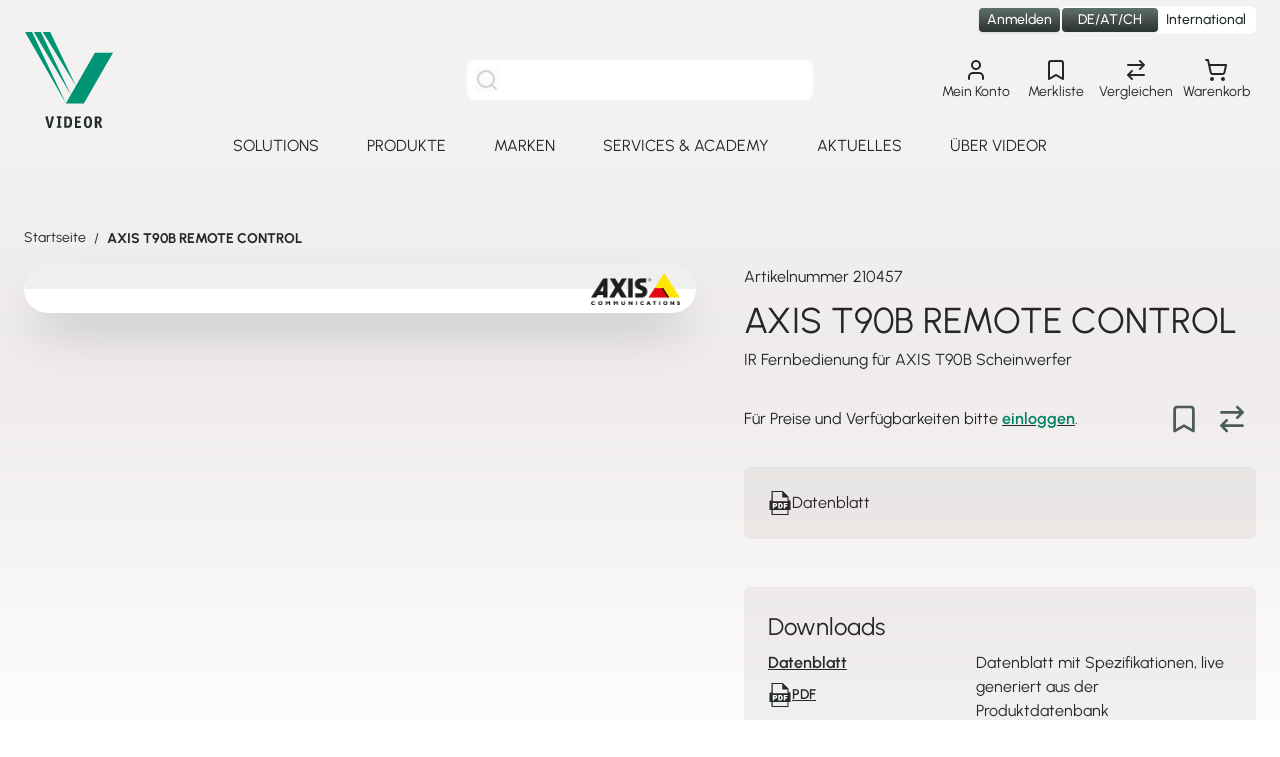

--- FILE ---
content_type: text/html; charset=UTF-8
request_url: https://www.videor.com/de/axis-t90b-remote-control.html
body_size: 73321
content:
<!doctype html>
<html lang="de">
<head prefix="og: http://ogp.me/ns# fb: http://ogp.me/ns/fb# product: http://ogp.me/ns/product#">
    <meta charset="utf-8"/>
<meta name="title" content="AXIS T90B REMOTE CONTROL jetzt bei VIDEOR online kaufen!"/>
<meta name="description" content="AXIS T90B REMOTE CONTROL von AXIS:  ✓ Finde mehr zu Zubehör beim führendem Distributor für Video- und Sicherheitstechnik online kaufen!
"/>
<meta name="robots" content="NOINDEX,NOFOLLOW"/>
<meta name="viewport" content="width=device-width, initial-scale=1"/>
<meta name="msapplication-TileColor" content="#ffffff"/>
<meta name="msapplication-config" content="favicons/browserconfig.xml"/>
<meta name="theme-color" content="#eef1f1"/>
<title>AXIS T90B REMOTE CONTROL jetzt bei VIDEOR online kaufen!</title>
<link  rel="stylesheet" type="text/css"  media="all" href="https://www.videor.com/static/version1768384039/frontend/Videor/hyva/de_DE/css/styles.css" />
<link  rel="icon" type="image/x-icon" href="https://www.videor.com/static/version1768384039/frontend/Videor/hyva/de_DE/Magento_Theme/favicon.ico" />
<link  rel="shortcut icon" type="image/x-icon" href="https://www.videor.com/static/version1768384039/frontend/Videor/hyva/de_DE/Magento_Theme/favicon.ico" />
<link  rel="apple-touch-icon" sizes="180x180" href="https://www.videor.com/static/version1768384039/frontend/Videor/hyva/de_DE/Magento_Theme/apple-touch-icon.png" />
<link  rel="icon" type="image/png" sizes="32x32" href="https://www.videor.com/static/version1768384039/frontend/Videor/hyva/de_DE/Magento_Theme/favicon-32x32.png" />
<link  rel="icon" type="image/png" sizes="16x16" href="https://www.videor.com/static/version1768384039/frontend/Videor/hyva/de_DE/Magento_Theme/favicon-16x16.png" />
<link  rel="manifest" href="https://www.videor.com/static/version1768384039/frontend/Videor/hyva/de_DE/favicons/site.webmanifest" />
<link  rel="canonical" href="https://www.videor.com/de/axis-t90b-remote-control.html" />
<meta name="p:domain_verify" content="W4Vfzr6U6iLJf0ceNnpBd6SHe5Z2jMQC"/>            <script>
window.rumv = window.rumv || function() { (window.rumv.q = window.rumv.q || []).push(arguments) };
(function(rum, vi,si,on) {
    var s = JSON.parse( sessionStorage.getItem('rumv') || '{"pageviews":0}' ); s.pageviews++;
    vi.rumv.storage = s;
    var head = si.querySelector('head'), js = si.createElement('script');
    js.src = 'https://d5yoctgpv4cpx.cloudfront.net/'+rum+'/v4-'+vi.location.hostname+'.js';
    head.appendChild(js);
})( 'RUM-4704A181F9', window, document, 'videor.com' );
</script>
<link rel="dns-prefetch" href="//app.usercentrics.eu" />
<link rel="dns-prefetch" href="//api.usercentrics.eu" />
<link rel="preconnect" href="//privacy-proxy.usercentrics.eu" />
<link rel="preload" href="//privacy-proxy.usercentrics.eu/latest/uc-block.bundle.js" as="script" />
<script id="usercentrics-cmp" src="https://web.cmp.usercentrics.eu/ui/loader.js" data-settings-id="OBVF-bOZ7xGYpX" async></script>
<script id="usercentrics-google-consent-mode">
    window.dataLayer = window.dataLayer || [];
    function gtag(){dataLayer.push(arguments)};
    gtag('consent','default',{
        'ad_storage':'denied',
        'ad_user_data':'denied',
        'ad_personalization':'denied',
        'analytics_storage':'denied',
        'functionality_storage': 'denied',
        'personalization_storage': 'denied',
        'security_storage': 'granted'
    });
</script>
<script src="https://privacy-proxy.usercentrics.eu/latest/uc-block.bundle.js"></script>
<script type="text/plain" data-usercentrics="SearchHub" src="https://c.searchhub.io/4TA2hDxUk" src_type="url" async="true"></script>
<script>
  uc.deactivateBlocking(['r1Fhc4iOoWX']); // HubSpot form service ID. Deactivates Smart Data Protector
</script>
    <script type="text/plain" data-usercentrics="Google Tag Manager">
        'use strict';
        window.dataLayer = window.dataLayer || [];
        window.dataLayer.push({"ecommerce":{"currencyCode":"EUR"},"pageType":"catalog_product_view","list":"detail"});

window.dataLayer.push({"event":"productPage","product":{"id":"700","sku":"210457","parent_sku":"210457","product_type":"simple","name":"AXIS T90B REMOTE CONTROL","price":0,"attribute_set_id":"4","path":"AXIS T90B REMOTE CONTROL","category":"Zubeh\u00f6r","image_url":"https:\/\/www.videor.com\/media\/catalog\/product\/2\/1\/210457_6.jpg"}});
        (function(w,d,s,l,i){w[l]=w[l]||[];w[l].push({'gtm.start':
        new Date().getTime(),event:'gtm.js'});var f=d.getElementsByTagName(s)[0],
        j=d.createElement(s),dl=l!='dataLayer'?'&l='+l:'';j.async=true;j.defer=true;j.src=
        'https://www.googletagmanager.com/gtm.js?id='+i+dl;

        var usercentricsScript = d.getElementById('usercentrics-google-consent-mode');
        if (usercentricsScript && usercentricsScript.parentNode) {
            usercentricsScript.parentNode.insertBefore(j, usercentricsScript.nextSibling);
        } else {
            f.parentNode.insertBefore(j, f);
        }
        })(window,document,'script','dataLayer','GTM\u002DKZCGPW8');
    </script>
    <script type="text/plain" data-usercentrics="Google Tag Manager">
    'use strict';
    function initMagepalGtmDatalayer_69755b79cb1b4() {
        let lastPushedCart = {};
        let lastPushedCustomer = {};

        function objectKeyExist(object)
        {
            const items = Array.isArray(object) ? object : Object.values(object);
            return items.reduce((acc, v) => (acc || v.customer || v.cart), false);
        }

        const isObject = x => x === Object(x);
        const has = (x, p) => isObject(x) && x.hasOwnProperty(p);
        const isEqual = (x, y) => JSON.stringify(x) === JSON.stringify(y);

        //Update datalayer
        function updateDataLayer(_gtmDataLayer, _dataObject, _forceUpdate)
        {
            let customer = {isLoggedIn : false},
                cart = {hasItems: false};

            if (_gtmDataLayer !== undefined && (!objectKeyExist(_gtmDataLayer) || _forceUpdate)) {
                if (isObject(_dataObject) && has(_dataObject, 'customer')) {
                    customer = _dataObject.customer;
                }

                if (isObject(_dataObject) && has(_dataObject, 'cart')) {
                    cart = _dataObject.cart;
                }

                if (!isEqual(lastPushedCart, cart) || !isEqual(lastPushedCustomer, customer)) {
                    window.dispatchEvent(new CustomEvent('mpCustomerSession', {detail: [customer, cart, _gtmDataLayer]}));
                    _gtmDataLayer.push({'event': 'mpCustomerSession', 'customer': customer, 'cart': cart});
                    lastPushedCustomer = customer;
                    lastPushedCart = cart;
                }
            }
        }

        function isTrackingAllowed(config)
        {
            let allowServices = false,
                allowedCookies,
                allowedWebsites;

            if (!config.isGdprEnabled || (!config.isGdprEnabled && !config.addJsInHeader)) {
                allowServices = true;
            } else if (config.isCookieRestrictionModeEnabled && config.gdprOption === 1) {
                allowedCookies = hyva.getCookie(config.cookieName);

                if (allowedCookies !== null) {
                    allowedWebsites = JSON.parse(allowedCookies);

                    if (allowedWebsites[config.currentWebsite] === 1) {
                        allowServices = true;
                    }
                }
            } else if (config.gdprOption === 2) {
                allowServices = hyva.getCookie(config.cookieName) !== null;
            } else if (config.gdprOption === 3) {
                allowServices = hyva.getCookie(config.cookieName) === null;
            }

            return allowServices;
        }

        //load gtm
        function initTracking(dataLayerName, accountId, containerCode)
        {
            window.dispatchEvent(new CustomEvent('gtm:beforeInitialize'));

            (function (w, d, s, l, i) {
                w[l] = w[l] || [];
                w[l].push({
                    'gtm.start':
                        new Date().getTime(), event: 'gtm.js'
                });
                var f = d.getElementsByTagName(s)[0],
                    j = d.createElement(s), dl = l != dataLayerName ? '&l=' + l : '';
                j.async = true;
                j.defer = true;
                j.src = 'https://www.googletagmanager.com/gtm.js?id=' + i + dl + containerCode;

                var usercentricsScript = d.getElementById('usercentrics-cmp');
                if (usercentricsScript && usercentricsScript.parentNode) {
                    usercentricsScript.parentNode.insertBefore(j, usercentricsScript.nextSibling);
                } else {
                    f.parentNode.insertBefore(j, f);
                }
            })(window, document, 'script', dataLayerName, accountId);
            window.dispatchEvent(new CustomEvent('gtm:afterInitialize'));
        }

        function pushData(dataLayerName, dataLayer)
        {
            if (Array.isArray(dataLayer)) {
                dataLayer.forEach(function (data) {
                    window[dataLayerName].push(data);
                });
            }
        }

        const config = {
            dataLayer: "dataLayer",
            gdprOption: 2,
            isGdprEnabled: 0,
            isCookieRestrictionModeEnabled: 0,
        };

        
        window[config.dataLayer] = window[config.dataLayer] || [];

        if (has(config, 'accountId') && isTrackingAllowed(config)) {
            pushData(config.dataLayer, config.data);
            initTracking(config.dataLayer, config.accountId, config.containerCode);
        }

        window.addEventListener("private-content-loaded", event => {
            const dataObject = event.detail.data['magepal-gtm-jsdatalayer'] || {};
            const gtmDataLayer = window[config.dataLayer];
            updateDataLayer(gtmDataLayer, dataObject, true)
        });
    }
    window.addEventListener('DOMContentLoaded', initMagepalGtmDatalayer_69755b79cb1b4);
</script>
    <link rel="alternative" hreflang="de-de" href="https://www.videor.com/de/axis-t90b-remote-control.html"/>
        <link rel="alternative" hreflang="de-de" href="https://siemens.videor.com/axis-t90b-remote-control.html"/>
    <script>
    var BASE_URL = 'https://www.videor.com/de/';
    var THEME_PATH = 'https://www.videor.com/static/version1768384039/frontend/Videor/hyva/de_DE';
    var COOKIE_CONFIG = {
        "expires": null,
        "path": "\u002F",
        "domain": ".www.videor.com",
        "secure": true,
        "lifetime": "43200",
        "cookie_restriction_enabled": false    };
    var CURRENT_STORE_CODE = 'de';
    var CURRENT_WEBSITE_ID = '2';

    window.hyva = window.hyva || {}

    window.cookie_consent_groups = window.cookie_consent_groups || {}
    window.cookie_consent_groups['necessary'] = true;

    window.cookie_consent_config = window.cookie_consent_config || {};
    window.cookie_consent_config['necessary'] = [].concat(
        window.cookie_consent_config['necessary'] || [],
        [
            'user_allowed_save_cookie',
            'form_key',
            'mage-messages',
            'private_content_version',
            'mage-cache-sessid',
            'last_visited_store',
            'section_data_ids'
        ]
    );
</script>
<script>
    'use strict';
    (function( hyva, undefined ) {

        function lifetimeToExpires(options, defaults) {

            const lifetime = options.lifetime || defaults.lifetime;

            if (lifetime) {
                const date = new Date;
                date.setTime(date.getTime() + lifetime * 1000);
                return date;
            }

            return null;
        }

        function generateRandomString() {

            const allowedCharacters = '0123456789abcdefghijklmnopqrstuvwxyzABCDEFGHIJKLMNOPQRSTUVWXYZ',
                length = 16;

            let formKey = '',
                charactersLength = allowedCharacters.length;

            for (let i = 0; i < length; i++) {
                formKey += allowedCharacters[Math.round(Math.random() * (charactersLength - 1))]
            }

            return formKey;
        }

        const sessionCookieMarker = {noLifetime: true}

        const cookieTempStorage = {};

        const internalCookie = {
            get(name) {
                const v = document.cookie.match('(^|;) ?' + name + '=([^;]*)(;|$)');
                return v ? v[2] : null;
            },
            set(name, value, days, skipSetDomain) {
                let expires,
                    path,
                    domain,
                    secure,
                    samesite;

                const defaultCookieConfig = {
                    expires: null,
                    path: '/',
                    domain: null,
                    secure: false,
                    lifetime: null,
                    samesite: 'lax'
                };

                const cookieConfig = window.COOKIE_CONFIG || {};

                expires = days && days !== sessionCookieMarker
                    ? lifetimeToExpires({lifetime: 24 * 60 * 60 * days, expires: null}, defaultCookieConfig)
                    : lifetimeToExpires(window.COOKIE_CONFIG, defaultCookieConfig) || defaultCookieConfig.expires;

                path = cookieConfig.path || defaultCookieConfig.path;
                domain = !skipSetDomain && (cookieConfig.domain || defaultCookieConfig.domain);
                secure = cookieConfig.secure || defaultCookieConfig.secure;
                samesite = cookieConfig.samesite || defaultCookieConfig.samesite;

                document.cookie = name + "=" + encodeURIComponent(value) +
                    (expires && days !== sessionCookieMarker ? '; expires=' + expires.toGMTString() : '') +
                    (path ? '; path=' + path : '') +
                    (domain ? '; domain=' + domain : '') +
                    (secure ? '; secure' : '') +
                    (samesite ? '; samesite=' + samesite : 'lax');
            },
            isWebsiteAllowedToSaveCookie() {
                const allowedCookies = this.get('user_allowed_save_cookie');
                if (allowedCookies) {
                    const allowedWebsites = JSON.parse(unescape(allowedCookies));

                    return allowedWebsites[CURRENT_WEBSITE_ID] === 1;
                }
                return false;
            },
            getGroupByCookieName(name) {
                const cookieConsentConfig = window.cookie_consent_config || {};
                let group = null;
                for (let prop in cookieConsentConfig) {
                    if (!cookieConsentConfig.hasOwnProperty(prop)) continue;
                    if (cookieConsentConfig[prop].includes(name)) {
                        group = prop;
                        break;
                    }
                }
                return group;
            },
            isCookieAllowed(name) {
                const cookieGroup = this.getGroupByCookieName(name);
                return cookieGroup
                    ? window.cookie_consent_groups[cookieGroup]
                    : this.isWebsiteAllowedToSaveCookie();
            },
            saveTempStorageCookies() {
                for (const [name, data] of Object.entries(cookieTempStorage)) {
                    if (this.isCookieAllowed(name)) {
                        this.set(name, data['value'], data['days'], data['skipSetDomain']);
                        delete cookieTempStorage[name];
                    }
                }
            }
        };

        hyva.getCookie = (name) => {
            const cookieConfig = window.COOKIE_CONFIG || {};

            if (cookieConfig.cookie_restriction_enabled && ! internalCookie.isCookieAllowed(name)) {
                return cookieTempStorage[name] ? cookieTempStorage[name]['value'] : null;
            }

            return internalCookie.get(name);
        }

        hyva.setCookie = (name, value, days, skipSetDomain) => {
            const cookieConfig = window.COOKIE_CONFIG || {};

            if (cookieConfig.cookie_restriction_enabled && ! internalCookie.isCookieAllowed(name)) {
                cookieTempStorage[name] = {value, days, skipSetDomain};
                return;
            }
            return internalCookie.set(name, value, days, skipSetDomain);
        }


        hyva.setSessionCookie = (name, value, skipSetDomain) => {
            return hyva.setCookie(name, value, sessionCookieMarker, skipSetDomain)
        }

        hyva.getBrowserStorage = () => {
            const browserStorage = window.localStorage || window.sessionStorage;
            if (!browserStorage) {
                console.warn('Browser Storage is unavailable');
                return false;
            }
            try {
                browserStorage.setItem('storage_test', '1');
                browserStorage.removeItem('storage_test');
            } catch (error) {
                console.warn('Browser Storage is not accessible', error);
                return false;
            }
            return browserStorage;
        }

        hyva.postForm = (postParams) => {
            const form = document.createElement("form");

            let data = postParams.data;

            if (! postParams.skipUenc && ! data.uenc) {
                data.uenc = btoa(window.location.href);
            }
            form.method = "POST";
            form.action = postParams.action;

            Object.keys(postParams.data).map(key => {
                const field = document.createElement("input");
                field.type = 'hidden'
                field.value = postParams.data[key];
                field.name = key;
                form.appendChild(field);
            });

            const form_key = document.createElement("input");
            form_key.type = 'hidden';
            form_key.value = hyva.getFormKey();
            form_key.name="form_key";
            form.appendChild(form_key);

            document.body.appendChild(form);

            form.submit();
        }

        hyva.getFormKey = function () {
            let formKey = hyva.getCookie('form_key');

            if (!formKey) {
                formKey = generateRandomString();
                hyva.setCookie('form_key', formKey);
            }

            return formKey;
        }

        hyva.formatPrice = (value, showSign, options = {}) => {
            const groupSeparator = options.groupSeparator;
            const decimalSeparator = options.decimalSeparator
            delete options.groupSeparator;
            delete options.decimalSeparator;
            const formatter = new Intl.NumberFormat(
                'de\u002DDE',
                Object.assign({
                    style: 'currency',
                    currency: 'EUR',
                    signDisplay: showSign ? 'always' : 'auto'
                }, options)
            );
            return (typeof Intl.NumberFormat.prototype.formatToParts === 'function') ?
                formatter.formatToParts(value).map(({type, value}) => {
                    switch (type) {
                        case 'currency':
                            return '\u20AC' || value;
                        case 'minusSign':
                            return '- ';
                        case 'plusSign':
                            return '+ ';
                        case 'group':
                            return groupSeparator !== undefined ? groupSeparator : value;
                        case 'decimal':
                            return decimalSeparator !== undefined ? decimalSeparator : value;
                        default :
                            return value;
                    }
                }).reduce((string, part) => string + part) :
                formatter.format(value);
        }

        const formatStr = function (str, nStart) {
            const args = Array.from(arguments).slice(2);

            return str.replace(/(%+)([0-9]+)/g, (m, p, n) => {
                const idx = parseInt(n) - nStart;

                if (args[idx] === null || args[idx] === void 0) {
                    return m;
                }
                return p.length % 2
                    ? p.slice(0, -1).replace('%%', '%') + args[idx]
                    : p.replace('%%', '%') + n;
            })
        }

        hyva.str = function (string) {
            const args = Array.from(arguments);
            args.splice(1, 0, 1);

            return formatStr.apply(undefined, args);
        }

        hyva.strf = function () {
            const args = Array.from(arguments);
            args.splice(1, 0, 0);

            return formatStr.apply(undefined, args);
        }

        /**
         * Take a html string as `content` parameter and
         * extract an element from the DOM to replace in
         * the current page under the same selector,
         * defined by `targetSelector`
         */
        hyva.replaceDomElement = (targetSelector, content) => {
            // Parse the content and extract the DOM node using the `targetSelector`
            const parser = new DOMParser();
            const doc = parser.parseFromString(content, 'text/html');
            const contentNode = doc.querySelector(targetSelector);

            // Bail if content or target can't be found
            if (!contentNode || !document.querySelector(targetSelector)) {
                return;
            }

                        hyva.activateScripts(contentNode);
            
            // Replace the old DOM node with the new content
            document.querySelector(targetSelector).replaceWith(contentNode);

            // Reload customerSectionData and display cookie-messages if present
            window.dispatchEvent(new CustomEvent("reload-customer-section-data"));
            hyva.initMessages();
        }

        hyva.removeScripts = (contentNode) => {
            const scripts = contentNode.getElementsByTagName('script');
            for (let i = 0; i < scripts.length; i++) {
                scripts[i].parentNode.removeChild(scripts[i]);
            }
            const templates = contentNode.getElementsByTagName('template');
            for (let i = 0; i < templates.length; i++) {
                const container = document.createElement('div');
                container.innerHTML = templates[i].innerHTML;
                hyva.removeScripts(container);
                templates[i].innerHTML = container.innerHTML;
            }
        }

        hyva.activateScripts = (contentNode) => {
            // Create new array from HTMLCollection to avoid mutation of collection while manipulating the DOM.
            const scripts = Array.from(contentNode.getElementsByTagName('script'));

            // Iterate over all script tags to duplicate+inject each into the head
            for (const original of scripts) {
                const script = document.createElement('script');
                original.type && (script.type = original.type);
                script.innerHTML = original.innerHTML;

                // Remove the original (non-executing) script from the contentNode
                original.parentNode.removeChild(original)

                // Add script to head
                document.head.appendChild(script);
            }

            return contentNode;
        }

        const replace = {['+']: '-', ['/']: '_', ['=']: ','};
        hyva.getUenc = () => btoa(window.location.href).replace(/[+/=]/g, match => replace[match]);

        let currentTrap;

        const focusableElements = (rootElement) => {
            const selector = 'button, [href], input, select, textarea, details, [tabindex]:not([tabindex="-1"]';
            return Array.from(rootElement.querySelectorAll(selector))
                .filter(el => {
                    return el.style.display !== 'none'
                        && !el.disabled
                        && el.tabIndex !== -1
                        && (el.offsetWidth || el.offsetHeight || el.getClientRects().length)
                })
        }

        const focusTrap = (e) => {
            const isTabPressed = e.key === 'Tab' || e.keyCode === 9;
            if (!isTabPressed) return;

            const focusable = focusableElements(currentTrap)
            const firstFocusableElement = focusable[0]
            const lastFocusableElement = focusable[focusable.length - 1]

            e.shiftKey
                ? document.activeElement === firstFocusableElement && (lastFocusableElement.focus(), e.preventDefault())
                : document.activeElement === lastFocusableElement && (firstFocusableElement.focus(), e.preventDefault())
        };

        hyva.releaseFocus = (rootElement) => {
            if (currentTrap && (!rootElement || rootElement === currentTrap)) {
                currentTrap.removeEventListener('keydown', focusTrap)
                currentTrap = null
            }
        }
        hyva.trapFocus = (rootElement) => {
            if (!rootElement) return;
            hyva.releaseFocus()
            currentTrap = rootElement
            rootElement.addEventListener('keydown', focusTrap)
            const firstElement = focusableElements(rootElement)[0]
            firstElement && firstElement.focus()
        }

        hyva.safeParseNumber = (rawValue) => {
            const number = rawValue ? parseFloat(rawValue) : null;

            return Array.isArray(number) || isNaN(number) ? rawValue : number;
        }

        const toCamelCase = s => s.split('_').map(word => word.charAt(0).toUpperCase() + word.slice(1)).join('');
        hyva.createBooleanObject = (name, value = false, additionalMethods = {}) => {

            const camelCase = toCamelCase(name);
            const key = '__hyva_bool_' + name

            return new Proxy(Object.assign(
                additionalMethods,
                {
                    [key]: !!value,
                    [name]() {return !!this[key]},
                    ['!' + name]() {return !this[key]},
                    ['toggle' + camelCase]() {this[key] = !this[key]},
                    [`set${camelCase}True`]() {this[key] = true},
                    [`set${camelCase}False`]() {this[key] = false},
                }
            ), {
                set(target, prop, value) {
                    return prop === name
                        ? (target[key] = !!value)
                        : Reflect.set(...arguments);
                }
            })
        }

                hyva.alpineInitialized = (fn) => window.addEventListener('alpine:initialized', fn, {once: true})
        window.addEventListener('alpine:init', () => Alpine.data('{}', () => ({})), {once: true});
                window.addEventListener('user-allowed-save-cookie', () => internalCookie.saveTempStorageCookies())

    }( window.hyva = window.hyva || {} ));
</script>
<script>
    if (!window.IntersectionObserver) {
        window.IntersectionObserver = function (callback) {
            this.observe = el => el && callback(this.takeRecords());
            this.takeRecords = () => [{isIntersecting: true, intersectionRatio: 1}];
            this.disconnect = () => {};
            this.unobserve = () => {};
        }
    }
</script>

<script>
    const setTransitionNameBetweenGallery = async (url, promise) => {
        if (window.matchMedia('(prefers-reduced-motion)').matches) return;

        const productGallery = document.getElementById('gallery');
        const productListItem = document.querySelector(`.product-item-photo[href="${url}"]`);
        const targetElement = productListItem
            ? productListItem
            : (productGallery ? productGallery.querySelector('img').parentNode : null);

        if (targetElement) {
            targetElement.style.viewTransitionName = 'view-transition-to-gallery';
            await promise;
            targetElement.style.viewTransitionName = '';
        }
    };

    window.addEventListener('pageswap', async (e) => {
        if (!e.viewTransition) return;
        const targetUrl = new URL(e.activation.entry.url);
        setTransitionNameBetweenGallery(targetUrl.href, e.viewTransition.finished);
    });

    window.addEventListener('pagereveal', async (e) => {
        if (!e.viewTransition || !navigation.activation.from) return;
        const fromUrl = new URL(navigation.activation.from.url);
        // const entryURL = new URL(navigation.activation.entry.url);
        setTransitionNameBetweenGallery(fromUrl.href, e.viewTransition.ready);
    });
</script>

<style>
    @view-transition {
        navigation: auto;
    }
</style>
<script type="speculationrules">
{
    "prerender": [{
        "source": "document",
        "where": {
            "and": [
                { "href_matches": "/*" },
                { "not": {
                    "href_matches": [
                        "*/customer/*",
                        "*/search/*",
                        "*/sales/*",
                        "*/checkout/*",
                        "*.pdf"
                    ]
                }},
                { "not": { "selector_matches": ".do-not-prerender" } },
                { "not": { "selector_matches": "[download]" } },
                { "not": { "selector_matches": "[rel~=nofollow]" } }

            ]
        },
        "eagerness": "moderate"
    }]
}
</script>

<meta property="og:type" content="product" />
<meta property="og:title"
      content="AXIS&#x20;T90B&#x20;REMOTE&#x20;CONTROL" />
<meta property="og:image"
      content="https://www.videor.com/media/catalog/product/cache/ae1c9bb05fcf1ef71c0cbac7edb6449f/2/1/210457_6.jpg" />
<meta property="og:description"
      content="IR&#x20;Fernbedienung&#x20;f&#xFC;r&#x20;AXIS&#x20;T90B&#x20;Scheinwerfer" />
<meta property="og:url" content="https://www.videor.com/de/axis-t90b-remote-control.html" />
    <meta property="product:price:amount" content="0"/>
    <meta property="product:price:currency"
      content="EUR"/>
</head>
<body id="html-body" itemscope="itemscope" class="catalog-product-view product-axis-t90b-remote-control page-layout-1column">

<!-- Google Tag Manager by MagePal -->
<noscript><iframe src="//www.googletagmanager.com/ns.html?id=GTM-KZCGPW8"
height="0" width="0" style="display:none;visibility:hidden"></iframe></noscript>
<!-- End Google Tag Manager by MagePal -->

<!-- Matomo -->
<script type="text/plain" data-usercentrics="Matomo (self hosted)">
    var _paq = window._paq = window._paq || [];
    _paq.push(["disableCookies"]);
    _paq.push(['trackPageView']);
    _paq.push(['enableLinkTracking']);
    (function() {
        _paq.push(['setTrackerUrl', 'https://ma.videor.com/matomo.php']);
        _paq.push(['setSiteId', 1]);
        var d=document, g=d.createElement('script');
        g.async=true; g.src='https://ma.videor.com/matomo.js';

        var usercentricsScript = d.getElementById('usercentrics-cmp');
        if (usercentricsScript && usercentricsScript.parentNode) {
            usercentricsScript.parentNode.insertBefore(g, usercentricsScript.nextSibling);
        } else {
            var s = d.getElementsByTagName('script')[0];
            s.parentNode.insertBefore(g, s);
        }
    })();
</script>
 <!-- End Matomo Code -->

<noscript>
    <p>
        <img src="https://ma.videor.com/matomo.php?idsite=1&rec=1&url=https%3A%2F%2Fwww.videor.com%2Fde%2Faxis-t90b-remote-control.html"
             style="border: 0;"
             alt="" />
    </p>
</noscript>
<input name="form_key" type="hidden" value="eFk92A1nYkLOvup3" />
    <noscript>
        <section class="message global noscript border-b-2 border-blue-500 bg-blue-50 shadow-none m-0 px-0 rounded-none font-normal">
            <div class="container text-center">
                <p>
                    <strong>JavaScript scheint in Ihrem Browser deaktiviert zu sein.</strong>
                    <span>
                        Für die beste Erfahrung auf unserer Seite, schalten Sie JavaScript in Ihrem Browser ein.                    </span>
                </p>
            </div>
        </section>
    </noscript>


<script>
    document.body.addEventListener('touchstart', () => {}, {passive: true})
</script>
<div id="pagewrapper" class="page-wrapper"><header id="header" class="page-header sticky z-50 top-0 w-full"><a class="action skip sr-only focus:not-sr-only focus:absolute focus:z-40 focus:bg-white
   contentarea"
   href="#contentarea">
    <span>
        Direkt zum Inhalt    </span>
</a>
<script>
    "use strict";

    function initHeader () {
        return {
            searchOpen: window.innerWidth < 1024 ? false : true,
            cart: {},
            customer: false,
            customerLoggedIn: false,
            vidCustomerAdditionalData: false,
            isCartOpen: false,
            init() {
                window.addEventListener('resize', () => {
                    if (window.innerWidth >= 1024) {
                        this.searchOpen = true;
                    } else if (window.innerWidth < 1024) {
                        /* Close search on mobile if input is not focused */
                        if (document.querySelector('#search') === document.activeElement) {
                            this.searchOpen = true;
                        } else {
                            this.searchOpen = false;
                        }
                    }
                });
            },
            getData(data) {
                if (data.cart) {
                    this.cart = data.cart
                }
                if (data.customer) {
                    this.customer = data.customer;
                }
                if (data.vid_customer_additional_data) {
                    this.vidCustomerAdditionalData = data.vid_customer_additional_data;
                    if (this.vidCustomerAdditionalData.loginStatus === 1) {
                        this.customerLoggedIn = true;
                    }
                }
            },
            isCartEmpty() {
                return !this.cart.summary_count
            },
            toggleCart(event) {
                if (event.detail && event.detail.isOpen !== undefined) {
                    this.isCartOpen = event.detail.isOpen
                    if (!this.isCartOpen && this.$refs && this.$refs.cartButton) {
                        this.$refs.cartButton.focus()
                    }
                } else {
                                        this.isCartOpen = true
                }
            },
            hideSearch() {
                if (window.innerWidth < 1024) {
                    this.searchOpen = false;
                }
            },
        }
    }

    function initCompareHeader() {
        return {
            compareProducts: null,
            itemCount: 0,
            receiveCompareData(data) {
                if (data['compare-products']) {
                    this.compareProducts = data['compare-products'];
                    this.itemCount = this.compareProducts.count;
                }
            }
        }
    }
</script>
<div id="header" class="relative z-30 w-full bg-gray-50/70 backdrop-blur" x-data="initHeader()" @private-content-loaded.window="getData(event.detail.data)">
    <div class="container flex flex-wrap justify-between items-between w-full px-6 pt-2.5 pb-1.5 lg:pb-0 lg:pt-2 mx-auto lg:grid grid-rows-[1.5rem,1fr] grid-cols-12 xl:grid-cols-3 row-gap-2.5">
        <div class="order-2 row-start-2 row-span-1 col-span-2 col-start-1 xl:col-span-1">
            <div class="order-1 lg:float-left">
    <a
        class="flex items-center justify-start no-underline hover:no-underline"
        href="https://www.videor.com/de/"
        title="Starseite&#x20;Videor">
        <img
            decode="async"
            src="https://www.videor.com/static/version1768384039/frontend/Videor/hyva/de_DE/images/logo.svg"
            alt="Videor"
            class="w-auto h-12 lg:h-24 text-xl font-medium font-title text-gray-800"
            width="90"
            height="96"
            data-testid="store-logo"
            loading="eager"
        />
            </a>
</div>
        </div>
        <div x-cloak
            class="order-4 lg:order-3 row-start-2 col-start-3 xl:col-start-2 col-span-5 xl:col-span-1 w-full lg:w-auto grow pt-4 lg:pt-0 lg:px-8 items-center"
            :class="{ 'block': searchOpen}"
            x-show="searchOpen"
            @click.outside="hideSearch()">
            
<script>
    function initMiniSearchComponent() {
        "use strict";

        return {
            show: false,
            formSelector: "#search_mini_form",
            url: "https://www.videor.com/de/search/ajax/suggest/",
            destinationSelector: "#search_autocomplete",
            templates: {"term":{"title":"Suchbegriffe","template":"Hyva_SmileElasticsuite::core\/autocomplete\/term.phtml"},"product":{"title":"Produkte","template":"Hyva_SmileElasticsuite::catalog\/autocomplete\/product.phtml"},"category":{"title":"Kategorien","template":"Hyva_SmileElasticsuite::catalog\/autocomplete\/category.phtml"},"product_attribute":{"title":"Attribute","template":"Hyva_SmileElasticsuite::catalog\/autocomplete\/product_attribute.phtml","titleRenderer":"renderEsAutocompleteTitleAttribute"},"cms_page":{"title":"Seiten","template":"Hyva_SmileElasticsuite::cms-search\/autocomplete\/cms.phtml"}},
            priceFormat: {"pattern":"%s\u00a0\u20ac","precision":2,"requiredPrecision":2,"decimalSymbol":",","groupSymbol":".","groupLength":3,"integerRequired":false},
            minSearchLength: 2,
            searchResultsByType: {},
            currentRequest: null,
            searchable:false,
            /**
             * Get search results.
             */
            getSearchResults: function() {
                let value = document.querySelector('#search').value.trim();

                if (value.length < parseInt(this.minSearchLength, 10)) {
                    this.searchResultsByType = [];
                    this.searchable = false;

                    return false;
                } else {
                    this.searchable = true;
                }

                let url = this.url + '?' + new URLSearchParams({
                    q: document.querySelector('#search').value,
                    _: Date.now()
                }).toString();

                if (this.currentRequest !== null) {
                    this.currentRequest.abort();
                }
                this.currentRequest = new AbortController();

                fetch(url, {
                    method: 'GET',
                    signal: this.currentRequest.signal,
                }).then((response) => {
                    if (response.ok) {
                        return response.json();
                    }
                }).then((data) => {
                    this.show = data.length > 0;
                    this.searchResultsByType = data.reduce((acc, result) => {
                        if (!acc[result.type]) acc[result.type] = [];
                        acc[result.type].push(result);
                        return acc;
                    }, {});
                }).catch((error) => {

                });
            }
        }
    }
</script>
<div id="search-content" class="h-full" x-show="true">
    <div class="mx-auto h-full flex items-center text-black w-full" x-data="initMiniSearchComponent()" @click.outside="show = false">
        <form class="form minisearch w-full mx-auto" data-testid="search-miniform" action="https://www.videor.com/de/catalogsearch/result/" method="get" @keydown.window.escape="show = false" @click.away="show = false">
            <div class="relative">
                <label class="sr-only" for="search">
                    Site Suche                </label>
                <input id="search"
                    x-on:input.debounce="getSearchResults()"
                    x-ref="searchInput"
                    type="search"
                    class="relative w-full pl-10 pr-2 text-lg h-10 appearance-none text-grey-900 rounded-lg focus:ring-primary focus:border-primary focus:shadow-xl"
                    autocapitalize="off"
                    autocomplete="off"
                    name="q"
                    value=""
                    placeholder=""
                    maxlength="128"
                    data-testid="search-input"
                    data-track-id="searchBox"
                />
                <button
                    aria-label="Search"
                    class="absolute left-2 top-2 bottom-2 m-auto opacity-20 transition-opacity duration-300 ease-in-out"
                    type="submit"
                    data-track-id="searchButton"
                    :class='{"!opacity-100": searchable }'
                    x-cloak>
                    <svg xmlns="http://www.w3.org/2000/svg" width="24" height="24" fill="none" stroke="currentColor" stroke-linecap="round" stroke-linejoin="round" stroke-width="2" viewBox="0 0 24 24" class="size-6 group-hover:lg:scale-110 transition-transform" aria-hidden="true"><circle cx="11" cy="11" r="8"/><path d="m21 21-4.3-4.3"/></svg>
                </button>
            </div>
            <div id="search_autocomplete" class="relative w-full flex justify-center z-50" x-show="show && searchable" x-cloak>

                                <div class="absolute top-5 max-h-[75vh] sm:max-h-[50vh] lg:min-w-[600px] z-50 grid grid-columns-1 grid-rows-1 overflow-hidden rounded-lg bg-white w-full shadow-xl">
                    <div class=" flex flex-wrap w-full h-full overflow-x-hidden overflow-y-auto scrollbar-md">
                    <template x-for="searchResultByType in Object.values(searchResultsByType)">
                        <div x-bind:class="{
                                'order-1 w-full sm:w-1/2 p-4' : searchResultByType[0].type === 'term',
                                'order-2 w-1/2 grow p-4' : searchResultByType[0].type === 'product',
                                'order-3 w-full p-4' : searchResultByType[0].type === 'category',
                                'order-4 w-full p-4' : searchResultByType[0].type === 'product_attribute',
                                'order-5 w-full p-4' : searchResultByType[0].type === 'cms_page'
                            }">
                            <template x-if="searchResultByType.hasOwnProperty(0) && templates[searchResultByType[0].type].title && templates[searchResultByType[0].type].titleRenderer === undefined">
                                <div class="pt-2 border-b mb-2 lg:text-lg" x-text="templates[searchResultByType[0].type].title"></div>
                            </template>
                            <template x-if="searchResultByType.hasOwnProperty(0) && templates[searchResultByType[0].type].titleRenderer !== undefined">
                                <div class="pt-2 border-b mb-2 lg:text-lg" x-text="window[templates[searchResultByType[0].type].titleRenderer](searchResultByType)"></div>
                            </template>
                            <template x-for="searchResult in searchResultByType">
                                <div>
                                                                            <template x-if="searchResult.type == 'term'">
    <a class="w-full flex items-center gap-2 py-2"
        x-bind:href="'https://www.videor.com/de/catalogsearch/result/?q=' + searchResult.title"
        :title="searchResult.title"
    >
        <svg xmlns="http://www.w3.org/2000/svg" width="24" height="24" fill="none" stroke="currentColor" stroke-linecap="round" stroke-linejoin="round" stroke-width="2" viewBox="0 0 24 24" class="h-5 w-5 text-lighter" aria-hidden="true"><circle cx="11" cy="11" r="8"/><path d="m21 21-4.3-4.3"/></svg>
        <span data-track-id="suggestSearchTerm" x-text="searchResult.title"></span>
    </a>
</template>
                                                                            
<template x-if="searchResult.type == 'product'">
    <a class="searchresult group w-full flex gap-2 items-center hover:cursor-pointer py-2 lg:py-0 border-b last:border-0 lg:border-0 border-gray-200" :href="searchResult.url" :title="searchResult.title">
        <img :src="searchResult.image" class="inline-block w-16 h-auto" />
        <div class="flex flex-wrap">
            <span class="group-hover:underline" x-text="searchResult.title"></span>
            <span class="w-full" x-html="searchResult.price"></span>
        </div>
    </a>
</template>
                                                                            
<template x-if="searchResult.type == 'category'">
    <a class="w-full block p-2" :href="searchResult.url" :title="searchResult.title">
        <span class="text-sm italic block text-gray-500" x-text="searchResult.breadcrumb.join(' > ').concat(' > ')"></span>
        <span class="text-sm" x-text="searchResult.title"></span>
    </a>
</template>
                                                                            
<template x-if="searchResult.type == 'product_attribute'">
    <a class="w-full block p-2" :href="searchResult.url" :title="searchResult.title">
        <span class="text-sm" x-text="searchResult.title"></span>
        <span class="text-xs uppercase text-gray-500" x-text="searchResult.attribute_label" style="vertical-align: super;"></span>
    </a>
</template>

<script>
    function renderEsAutocompleteTitleAttribute(data)
    {
        data = data.filter(function(item) {
            return item.type === 'product_attribute';
        }).map(function(item) {
            return item['attribute_label']
        }).reduce(function(prev, item) {
            if (item in prev) {
                prev[item]++;
            } else {
                prev[item] = 1;
            }
            return prev;
        }, {});

        data = Object.entries(data).sort(function(item1, item2) {
            return item2[1] - item1[1]
        }).map(function(item) {return item[0]});

        if (data.length > 2) {
            data = data.slice(0, 2);
            data.push('...');
        }

        return data.join(', ');
    }
</script>
                                                                            
<template x-if="searchResult.type == 'cms_page'">
    <a class="w-full block py-0.5 px-0 group" :href="searchResult.url" :title="searchResult.title" data-track-id="redirectSubSelector">
        <span class="group-hover:underline hyphens-auto" x-text="searchResult.title"></span>
    </a>
</template>
                                                                    </div>
                            </template>
                        </div>
                    </template>
                    </div>
                </div>
            </div>
                    </form>
                <div class="absolute backdrop-blur-sm backdrop-black/20 left-0 top-[126px] lg:top-[163px] z-40 w-full h-screen bg-black/20 block"
            x-transition:enter="transition ease-out duration-300"
            x-transition:enter-start="opacity-0"
            x-transition:enter-end="opacity-100"
            x-transition:leave="transition ease-in duration-300"
            x-transition:leave-start="opacity-100"
            x-transition:leave-end="opacity-0"
            x-show="show" x-cloak
        ></div>
    </div>
</div>
        </div>
        <div class="hidden lg:flex order-1 row-start-1 row-span-1 col-start-1 col-span-full w-full justify-end items-center gap-2">
            <div x-defer="intersect" class="flex gap-2 items-center">
                <template x-if="customerLoggedIn">
                    <span class="text-sm text-default mr-2">
                        <template x-if="customer.fullname">
                            <span data-testid="customer-fullname" x-text="customer.fullname"></span>
                        </template>
                        <template x-if="customer.fullname && vidCustomerAdditionalData.companyId">
                            <span> | </span>
                        </template>
                        <template x-if="vidCustomerAdditionalData.companyId">
                            <span>
                                <span>Kundennummer: </span>
                                <span data-testid="customer-account-number" x-text="vidCustomerAdditionalData.companyId"></span>
                            </span>
                        </template>
                    </span>
                </template>
                <template x-if="customerLoggedIn">
                    <a
    class="btn btn-secondary-light xs:w-auto flex-col gap-y-0 items-center lg:flex-row lg:btn-secondary lg:btn-size-sm"
    href="https://www.videor.com/de/customer/account/logout/"
    title="Abmelden">
        <svg xmlns="http://www.w3.org/2000/svg" width="24" height="24" fill="none" stroke="currentColor" stroke-linecap="round" stroke-linejoin="round" stroke-width="2" viewBox="0 0 24 24" class="size-6 lg:!hidden" aria-hidden="true"><path d="M9 21H5a2 2 0 0 1-2-2V5a2 2 0 0 1 2-2h4M16 17l5-5-5-5M21 12H9"/></svg>
        <span class="sr-only xs:not-sr-only text-xs font-medium lg:text-sm">Abmelden</span>
</a>
                </template>
                <template x-if="!customerLoggedIn">
                    <a
   class="btn btn-secondary-light xs:w-auto flex-col gap-y-0 items-center lg:flex-row lg:btn-secondary lg:btn-size-sm"
   onclick="hyva.setCookie && hyva.setCookie(
       'login_redirect',
       window.location.href,
       1
   )"
   href="https://www.videor.com/de/customer/account/index/"
   title="Anmelden"
>
    <svg xmlns="http://www.w3.org/2000/svg" width="24" height="24" fill="none" stroke="currentColor" stroke-linecap="round" stroke-linejoin="round" stroke-width="2" viewBox="0 0 24 24" class="size-6 lg:!hidden" aria-hidden="true"><path d="M15 3h4a2 2 0 0 1 2 2v14a2 2 0 0 1-2 2h-4M10 17l5-5-5-5M15 12H3"/></svg>
    <span class="sr-only xs:not-sr-only text-xs font-medium lg:text-sm">Anmelden</span>
</a>
                </template>
            </div>
            <span class="text-sm text-default">
                <div class="flex justify-between gap-1 bg-white p-0.5 rounded-md w-auto">

    <div class="btn btn-secondary no-hover btn-size-sm min-w-24">
        DE/AT/CH    </div>

            <a href="https://www.videor.com/en/"
            class="btn btn-size-sm bg-none hover:bg-gradient-secondary hover:text-white shadow-none min-w-24"
            aria-label="Switch to region International">
            International        </a>
    
</div>
            </span>
        </div>
        <div class="order-3 lg:order-4 row-start-2 col-start-8 xl:col-start-3 col-span-5 xl:col-span-1 flex w-auto items-center justify-end lg:gap-x-4 ml-auto mr-0 pt-1.5 lg:pt-0">
                        <button data-testid="icon-search" x-on:click="searchOpen = ! searchOpen" class="inline-flex lg:hidden flex-col gap-y-1 py-0.5 justify-center items-center w-11 mr-2.5 lg:w-20 lg:mr-0 no-underline transition-colors hover:text-primary"
                @click.prevent="
                    $nextTick(() => {
                        const searchInput = document.querySelector('#search');
                        searchInput.focus();
                        searchInput.select();
                    });
            ">
                <svg xmlns="http://www.w3.org/2000/svg" width="24" height="24" fill="none" stroke="currentColor" stroke-linecap="round" stroke-linejoin="round" stroke-width="2" viewBox="0 0 24 24" class="size-6" aria-hidden="true"><circle cx="11" cy="11" r="8"/><path d="m21 21-4.3-4.3"/></svg>
                <span class="text-xs lg:text-sm mx-auto">
                    Suchen                </span>
            </button>
                        <a data-testid="icon-account" class="group flex text-center justify-center flex-col gap-y-1 py-0.5 items-center w-16 lg:w-20 transition-colors hover:text-primary-AAA" href="https://www.videor.com/de/customer/account/">
                <svg xmlns="http://www.w3.org/2000/svg" width="24" height="24" fill="none" stroke="currentColor" stroke-linecap="round" stroke-linejoin="round" stroke-width="2" viewBox="0 0 24 24" class="size-6 group-hover:lg:scale-110 transition-transform" aria-hidden="true"><path d="M19 21v-2a4 4 0 0 0-4-4H9a4 4 0 0 0-4 4v2"/><circle cx="12" cy="7" r="4"/></svg>
                <span class="text-xs lg:text-sm mx-auto">
                    Mein Konto                </span>
            </a>
                        <a data-testid="icon-wishlist" class="group relative hidden lg:inline-flex flex-col gap-y-1 py-0.5 items-center justify-center w-16 lg:w-20 no-underline transition-colors hover:text-primary-AAA"
               href="https://www.videor.com/de/mwishlist/"
               title="Produktvergleich">
                <svg xmlns="http://www.w3.org/2000/svg" width="24" height="24" fill="none" stroke="currentColor" stroke-linecap="round" stroke-linejoin="round" stroke-width="2" viewBox="0 0 24 24" class="size-6 group-hover:lg:scale-110 transition-transform" aria-hidden="true"><path d="m19 21-7-4-7 4V5a2 2 0 0 1 2-2h10a2 2 0 0 1 2 2z"/></svg>
                <span class="text-xs lg:text-sm mx-auto">
                    Merkliste                </span>
            </a>
                        <a data-testid="icon-compare" class="group relative hidden lg:inline-flex flex-col gap-y-1 py-0.5 items-center justify-center w-16 lg:w-20 no-underline transition-colors hover:text-primary-AAA"
               href="https://www.videor.com/de/catalog/product_compare/index/"
               title="Produktvergleich"
               x-data="initCompareHeader()"
               @private-content-loaded.window="receiveCompareData($event.detail.data)">
                <svg xmlns="http://www.w3.org/2000/svg" width="24" height="24" fill="none" stroke="currentColor" stroke-linecap="round" stroke-linejoin="round" stroke-width="2" viewBox="0 0 24 24" class="size-6 group-hover:lg:scale-110 transition-transform" aria-hidden="true"><path d="m16 3 4 4-4 4M20 7H4M8 21l-4-4 4-4M4 17h16"/></svg>
                <span class="text-xs lg:text-sm mx-auto">
                    Vergleichen                </span>
                <span class="invisible absolute flex items-center justify-center top-0 right-5 size-6 px-2 -mt-5 -mr-4 text-sm font-semibold leading-6 text-center text-white uppercase transform -translate-x-1 translate-y-1/2 bg-primary-600 rounded-full shadow tabular-nums" :class="{ 'invisible': !(itemCount > 0) }">
                    <span x-show="itemCount <= 99" x-text="itemCount"></span>
                    <span class="text-xs" x-show="itemCount > 99">99+</span>

                    <span x-show="itemCount === 1" class="sr-only">
                        Artikel                    </span>
                    <span x-show="itemCount > 1" class="sr-only">
                        Artikel                    </span>
                </span>
            </a>

                                        <a
                            data-testid="icon-cart"
                class="group relative inline-flex flex-col gap-y-1 py-0.5 items-center justify-center w-16 lg:w-20 no-underline transition-colors hover:text-primary-AAA"
                x-ref="cartButton"
                :aria-disabled="isCartEmpty()"
                :aria-label="`
                    Warenkorb&#x20;ansehen,
                    ${isCartEmpty()
                        ? 'Warenkorb&#x20;ist&#x20;leer'
                        : cart.summary_count > 1
                            ? hyva.str('&#x25;1&#x20;Artikel', cart.summary_count)
                            : hyva.str('&#x25;1&#x20;Element', cart.summary_count)
                    }`"
                                    href="https://www.videor.com/de/checkout/cart/index/"
                    title="Warenkorb&#x20;ansehen"
                            >
                <svg xmlns="http://www.w3.org/2000/svg" width="24" height="24" fill="none" stroke="currentColor" stroke-linecap="round" stroke-linejoin="round" stroke-width="2" viewBox="0 0 24 24" class="size-6 group-hover:lg:scale-110 transition-transform" aria-hidden="true"><circle cx="8" cy="21" r="1"/><circle cx="19" cy="21" r="1"/><path d="M2.05 2.05h2l2.66 12.42a2 2 0 0 0 2 1.58h9.78a2 2 0 0 0 1.95-1.57l1.65-7.43H5.12"/></svg>
                <span class="text-xs lg:text-sm mx-auto">
                    Warenkorb                </span>
                <span
                    x-text="cart.summary_count"
                    x-show="!isCartEmpty()"
                    x-cloak
                    class="absolute flex items-center justify-center top-0 right-5 size-6 px-2 -mt-5 -mr-4 text-sm font-semibold leading-6 text-center text-white uppercase transform -translate-x-1 translate-y-1/2 bg-primary-600 rounded-full shadow tabular-nums"
                    aria-hidden="true"
                ></span>
                            </a>
                                    <button
                @click="$dispatch('toggle-mobile-menu')"
                class="inline-flex flex-col gap-y-1 py-0.5 items-center justify-center w-16 -mr-4 lg:hidden cursor-pointer"
                type="button"
                data-testid="mobile-menu"
            >
                <svg xmlns="http://www.w3.org/2000/svg" width="24" height="24" fill="none" stroke="currentColor" stroke-linecap="round" stroke-linejoin="round" stroke-width="2" viewBox="0 0 24 24" class="size-6" aria-hidden="true"><path d="M21 12H9M21 18H7M21 6H3"/></svg>
                <span class="text-xs text-default mx-auto">
                    Menü                </span>
            </button>
        </div>
    </div>
    <nav
    x-data="initMenuMobile_697300a07c641()"
    x-defer="intersect"
    @private-content-loaded.window="getData(event.detail.data)"
    class="z-20 navigation lg:hidden"
    aria-label="Navigation&#x20;der&#x20;Website"
>
    <div
        @load.window="setActiveMenu($root)"
        @toggle-mobile-menu.window="mobileOpen = !mobileOpen; bodyClasses()"
        @keydown.window.escape="mobileOpen=false; bodyClasses()"
        class="h-screen overflow-x-hidden overflow-y-auto fixed top-0 right-0 w-full"
        x-show="mobileOpen"
        x-cloak
    >
        <div
            class="absolute w-full h-full top-0 left-0 bg-stone-950/50"
            @click="$dispatch('toggle-mobile-menu')"
            x-show="mobileOpen"
            x-transition:enter="transition ease-out duration-300"
            x-transition:enter-start="opacity-0"
            x-transition:enter-end="opacity-50"
            x-transition:leave="transition ease-in duration-300"
            x-transition:leave-start="opacity-50"
            x-transition:leave-end="opacity-0"
            x-cloak
        ></div>
        <div
            class="relative max-w-96 w-full h-full max-h-dvh bg-gray-50 ml-auto overflow-hidden pt-16"
            x-show="mobileOpen"
            x-transition:enter="transition ease-out duration-300"
            x-transition:enter-start="opacity-0 translate-x-full"
            x-transition:enter-end="opacity-100 translate-x-0"
            x-transition:leave="transition ease-in duration-300"
            x-transition:leave-start="translate-x-0"
            x-transition:leave-end="translate-x-full"
            x-cloak
        >
            <nav
                class="flex flex-col gap-y-1 w-full h-full pt-4 relative overflow-x-hidden overflow-y-auto"
                :class="{ 'overflow-y-hidden' : mobilePanelActiveId , 'overflow-y-auto' : !mobilePanelActiveId }"
                aria-label="Links&#x20;der&#x20;Website-Navigation"
            >
                                                        <div class="level-0">
                        <span class="flex items-center relative">
                            <a
                                class="flex items-center w-full px-4 min-h-12 leading-none mb-1 uppercase focus:text-primary-700 focus:outline-none level-0"
                                href="https://www.videor.com/de/solutions"
                            >
                                Solutions                            </a>
                                                            <button
                                    class="absolute right-2 mr-0.5 flex items-center justify-center w-10 h-12 mb-1 rounded-md cursor-pointer focus-visible:ring focus-visible:outline-none"
                                    @click="mobilePanelActiveId = mobilePanelActiveId === '0' ? 0 : '0'"
                                    name="open-subcategories-0"
                                    aria-label="Solutions&#x20;Unterkategorien&#x20;&#xF6;ffnen"
                                    aria-haspopup="true"
                                    :aria-expanded="mobilePanelActiveId === '0'"
                                    type="button"
                                >
                                    <svg xmlns="http://www.w3.org/2000/svg" width="24" height="24" fill="none" stroke="currentColor" stroke-linecap="round" stroke-linejoin="round" stroke-width="2" viewBox="0 0 24 24" class="size-6" role="img"><path d="m9 18 6-6-6-6"/><title>chevron-right</title></svg>
                                </button>
                                                    </span>

                                                    <div
                                class="absolute top-0 right-0 z-10 w-full h-full pb-16 bg-container-lighter overflow-hidden"
                                x-show="mobilePanelActiveId === '0'"
                                x-transition:enter="transition ease-out duration-300"
                                x-transition:enter-start="opacity-0 translate-x-full"
                                x-transition:enter-end="opacity-100 translate-x-0"
                                x-transition:leave="transition ease-in duration-300"
                                x-transition:leave-start="opacity-100 translate-x-0"
                                x-transition:leave-end="opacity-0 translate-x-full"
                                x-cloak
                            >
                                <button
                                    class="flex items-center w-full px-6 py-4 border-b border-container-lighter cursor-pointer focus-visible:ring focus-visible:outline-none"
                                    @click="mobilePanelActiveId = 0"
                                    name="back-to-main-categories-0"
                                    aria-label="Zur&#xFC;ck&#x20;zu&#x20;den&#x20;Hauptkategorien"
                                    type="button"
                                >
                                    <svg xmlns="http://www.w3.org/2000/svg" width="24" height="24" fill="none" stroke="currentColor" stroke-linecap="round" stroke-linejoin="round" stroke-width="2" viewBox="0 0 24 24" role="img"><path d="m15 18-6-6 6-6"/><title>chevron-left</title></svg>
                                    <span class="ml-2 font-medium">
                                        Solutions                                    </span>
                                </button>
                                <div
                                    class="max-h-full overflow-x-hidden overflow-y-auto pb-16"
                                    :class="{ 'overflow-y-hidden' : mobilePanelActiveSubId, 'overflow-y-auto' : !mobilePanelActiveSubId }"
                                >
                                    <a
                                        href="https://www.videor.com/de/solutions"
                                        class="flex items-center w-full pl-8 pr-4 min-h-12 leading-none mb-1 focus:underline focus:text-primary-700 focus:outline-none"
                                    ><span class="font-medium">Alle ansehen</span>
                                    </a>
                                                                                                                                                                <span class="flex items-center relative">
                                                <a
                                                    href="https://www.videor.com/de/solutions"
                                                    title="Unsere&#x20;L&#xF6;sungen"
                                                    class="flex items-center w-full pl-8 pr-4 min-h-12 leading-none mb-1 focus:text-primary-700 focus:outline-none"
                                                >
                                                    <span class="text-base text-gray-700 lg:ml-0">
                                                        Unsere Lösungen                                                    </span>
                                                </a>
                                                                                                    <button
                                                        class="absolute right-2 mr-0.5 flex items-center justify-center w-10 h-12 mb-1 rounded-md cursor-pointer focus-visible:ring focus-visible:outline-none"
                                                        @click="mobilePanelActiveSubId = mobilePanelActiveSubId === '0' ? 0 : '0'"
                                                        aria-label="Unsere&#x20;L&#xF6;sungen&#x20;Unterkategorien&#x20;&#xF6;ffnen"
                                                        aria-haspopup="true"
                                                        :aria-expanded="mobilePanelActiveId === '0'"
                                                        type="button"
                                                    >
                                                        <svg xmlns="http://www.w3.org/2000/svg" width="24" height="24" fill="none" stroke="currentColor" stroke-linecap="round" stroke-linejoin="round" stroke-width="2" viewBox="0 0 24 24" class="size-6" role="img"><path d="m9 18 6-6-6-6"/><title>chevron-right</title></svg>
                                                    </button>
                                                                                            </span>

                                                                                            <div
                                                    class="absolute top-0 right-0 z-10 w-full h-full pb-16 bg-container-lighter overflow-hidden"
                                                    x-show="mobilePanelActiveSubId === '0'"
                                                    x-transition:enter="transition ease-out duration-300"
                                                    x-transition:enter-start="opacity-0 translate-x-full"
                                                    x-transition:enter-end="opacity-100 translate-x-0"
                                                    x-transition:leave="transition ease-in duration-300"
                                                    x-transition:leave-start="opacity-100 translate-x-0"
                                                    x-transition:leave-end="opacity-0 translate-x-full"
                                                    x-cloak
                                                >
                                                    <button
                                                        class="flex items-center w-full px-6 py-4 border-b border-container-lighter cursor-pointer focus-visible:ring focus-visible:outline-none"
                                                        @click='mobilePanelActiveSubId = ""'
                                                        aria-label="Zur&#xFC;ck&#x20;zur&#x20;&#xDC;bersicht&#x20;der&#x20;Kategorien&#x20;f&#xFC;r&#x20;Solutions"
                                                        type="button"
                                                    >
                                                        <svg xmlns="http://www.w3.org/2000/svg" width="24" height="24" fill="none" stroke="currentColor" stroke-linecap="round" stroke-linejoin="round" stroke-width="2" viewBox="0 0 24 24" role="img"><path d="m15 18-6-6 6-6"/><title>chevron-left</title></svg>
                                                        <span class="ml-2 font-medium">
                                                            Unsere Lösungen                                                        </span>
                                                    </button>
                                                    <div class="max-h-full overflow-x-hidden overflow-y-auto pb-16">
                                                        <a
                                                            href="https://www.videor.com/de/solutions"
                                                            class="flex items-center w-full pl-8 pr-4 min-h-12 leading-none mb-1 focus:underline focus:text-primary-700 focus:outline-none"
                                                        ><span class="font-medium">Alle ansehen</span>
                                                        </a>
                                                                                                                                                                                     <a
                                                                    href="https://www.videor.com/de/baustellendokumentation"
                                                                    title="Baustellendokumentation"
                                                                    class="flex items-center w-full pl-8 pr-4 min-h-12 leading-none mb-1 focus:underline focus:text-primary-700 focus:outline-none"
                                                                >
                                                                    <span class="text-base text-gray-700 lg:ml-0">
                                                                        Baustellendokumentation                                                                    </span>
                                                                </a>
                                                                                                                                                                                                                                                  <a
                                                                    href="https://www.videor.com/de/mobile-videoueberwachung"
                                                                    title="Mobile&#x20;Video&#xFC;berwachung"
                                                                    class="flex items-center w-full pl-8 pr-4 min-h-12 leading-none mb-1 focus:underline focus:text-primary-700 focus:outline-none"
                                                                >
                                                                    <span class="text-base text-gray-700 lg:ml-0">
                                                                        Mobile Videoüberwachung                                                                    </span>
                                                                </a>
                                                                                                                                                                                                                                                  <a
                                                                    href="https://www.videor.com/de/prozessueberwachung"
                                                                    title="Prozess&#xFC;berwachung"
                                                                    class="flex items-center w-full pl-8 pr-4 min-h-12 leading-none mb-1 focus:underline focus:text-primary-700 focus:outline-none"
                                                                >
                                                                    <span class="text-base text-gray-700 lg:ml-0">
                                                                        Prozessüberwachung                                                                    </span>
                                                                </a>
                                                                                                                                                                                                                                                  <a
                                                                    href="https://www.videor.com/de/system-integration"
                                                                    title="Systemintegration"
                                                                    class="flex items-center w-full pl-8 pr-4 min-h-12 leading-none mb-1 focus:underline focus:text-primary-700 focus:outline-none"
                                                                >
                                                                    <span class="text-base text-gray-700 lg:ml-0">
                                                                        Systemintegration                                                                    </span>
                                                                </a>
                                                                                                                                                                                                                                                  <a
                                                                    href="https://www.videor.com/de/rent-a-max"
                                                                    title="Unterst&#xFC;tzung&#x20;vor&#x20;Ort"
                                                                    class="flex items-center w-full pl-8 pr-4 min-h-12 leading-none mb-1 focus:underline focus:text-primary-700 focus:outline-none"
                                                                >
                                                                    <span class="text-base text-gray-700 lg:ml-0">
                                                                        Unterstützung vor Ort                                                                    </span>
                                                                </a>
                                                                                                                                                                                                                                                  <a
                                                                    href="https://www.videor.com/de/cloud"
                                                                    title="Cloud"
                                                                    class="flex items-center w-full pl-8 pr-4 min-h-12 leading-none mb-1 focus:underline focus:text-primary-700 focus:outline-none"
                                                                >
                                                                    <span class="text-base text-gray-700 lg:ml-0">
                                                                        Cloud                                                                    </span>
                                                                </a>
                                                                                                                                                                                                                                                  <a
                                                                    href="https://www.videor.com/de/kameramasten"
                                                                    title="Kameramasten"
                                                                    class="flex items-center w-full pl-8 pr-4 min-h-12 leading-none mb-1 focus:underline focus:text-primary-700 focus:outline-none"
                                                                >
                                                                    <span class="text-base text-gray-700 lg:ml-0">
                                                                        Kameramasten                                                                    </span>
                                                                </a>
                                                                                                                                                                         </div>
                                                </div>
                                                                                                                                                        </div>
                            </div>
                                            </div>
                                                        <div class="level-0">
                        <span class="flex items-center relative">
                            <a
                                class="flex items-center w-full px-4 min-h-12 leading-none mb-1 uppercase focus:text-primary-700 focus:outline-none level-0"
                                href="https://www.videor.com/de/produkte.html"
                            >
                                Produkte                            </a>
                                                            <button
                                    class="absolute right-2 mr-0.5 flex items-center justify-center w-10 h-12 mb-1 rounded-md cursor-pointer focus-visible:ring focus-visible:outline-none"
                                    @click="mobilePanelActiveId = mobilePanelActiveId === '1' ? 0 : '1'"
                                    name="open-subcategories-1"
                                    aria-label="Produkte&#x20;Unterkategorien&#x20;&#xF6;ffnen"
                                    aria-haspopup="true"
                                    :aria-expanded="mobilePanelActiveId === '1'"
                                    type="button"
                                >
                                    <svg xmlns="http://www.w3.org/2000/svg" width="24" height="24" fill="none" stroke="currentColor" stroke-linecap="round" stroke-linejoin="round" stroke-width="2" viewBox="0 0 24 24" class="size-6" role="img"><path d="m9 18 6-6-6-6"/><title>chevron-right</title></svg>
                                </button>
                                                    </span>

                                                    <div
                                class="absolute top-0 right-0 z-10 w-full h-full pb-16 bg-container-lighter overflow-hidden"
                                x-show="mobilePanelActiveId === '1'"
                                x-transition:enter="transition ease-out duration-300"
                                x-transition:enter-start="opacity-0 translate-x-full"
                                x-transition:enter-end="opacity-100 translate-x-0"
                                x-transition:leave="transition ease-in duration-300"
                                x-transition:leave-start="opacity-100 translate-x-0"
                                x-transition:leave-end="opacity-0 translate-x-full"
                                x-cloak
                            >
                                <button
                                    class="flex items-center w-full px-6 py-4 border-b border-container-lighter cursor-pointer focus-visible:ring focus-visible:outline-none"
                                    @click="mobilePanelActiveId = 0"
                                    name="back-to-main-categories-1"
                                    aria-label="Zur&#xFC;ck&#x20;zu&#x20;den&#x20;Hauptkategorien"
                                    type="button"
                                >
                                    <svg xmlns="http://www.w3.org/2000/svg" width="24" height="24" fill="none" stroke="currentColor" stroke-linecap="round" stroke-linejoin="round" stroke-width="2" viewBox="0 0 24 24" role="img"><path d="m15 18-6-6 6-6"/><title>chevron-left</title></svg>
                                    <span class="ml-2 font-medium">
                                        Produkte                                    </span>
                                </button>
                                <div
                                    class="max-h-full overflow-x-hidden overflow-y-auto pb-16"
                                    :class="{ 'overflow-y-hidden' : mobilePanelActiveSubId, 'overflow-y-auto' : !mobilePanelActiveSubId }"
                                >
                                    <a
                                        href="https://www.videor.com/de/produkte.html"
                                        class="flex items-center w-full pl-8 pr-4 min-h-12 leading-none mb-1 focus:underline focus:text-primary-700 focus:outline-none"
                                    ><span class="font-medium">Alle ansehen</span>
                                    </a>
                                                                                                                                                                <span class="flex items-center relative">
                                                <a
                                                    href="https://www.videor.com/de/produkte/kameratechnik.html"
                                                    title="Kameratechnik"
                                                    class="flex items-center w-full pl-8 pr-4 min-h-12 leading-none mb-1 focus:text-primary-700 focus:outline-none"
                                                >
                                                    <span class="text-base text-gray-700 lg:ml-0">
                                                        Kameratechnik                                                    </span>
                                                </a>
                                                                                                    <button
                                                        class="absolute right-2 mr-0.5 flex items-center justify-center w-10 h-12 mb-1 rounded-md cursor-pointer focus-visible:ring focus-visible:outline-none"
                                                        @click="mobilePanelActiveSubId = mobilePanelActiveSubId === '0' ? 0 : '0'"
                                                        aria-label="Kameratechnik&#x20;Unterkategorien&#x20;&#xF6;ffnen"
                                                        aria-haspopup="true"
                                                        :aria-expanded="mobilePanelActiveId === '0'"
                                                        type="button"
                                                    >
                                                        <svg xmlns="http://www.w3.org/2000/svg" width="24" height="24" fill="none" stroke="currentColor" stroke-linecap="round" stroke-linejoin="round" stroke-width="2" viewBox="0 0 24 24" class="size-6" role="img"><path d="m9 18 6-6-6-6"/><title>chevron-right</title></svg>
                                                    </button>
                                                                                            </span>

                                                                                            <div
                                                    class="absolute top-0 right-0 z-10 w-full h-full pb-16 bg-container-lighter overflow-hidden"
                                                    x-show="mobilePanelActiveSubId === '0'"
                                                    x-transition:enter="transition ease-out duration-300"
                                                    x-transition:enter-start="opacity-0 translate-x-full"
                                                    x-transition:enter-end="opacity-100 translate-x-0"
                                                    x-transition:leave="transition ease-in duration-300"
                                                    x-transition:leave-start="opacity-100 translate-x-0"
                                                    x-transition:leave-end="opacity-0 translate-x-full"
                                                    x-cloak
                                                >
                                                    <button
                                                        class="flex items-center w-full px-6 py-4 border-b border-container-lighter cursor-pointer focus-visible:ring focus-visible:outline-none"
                                                        @click='mobilePanelActiveSubId = ""'
                                                        aria-label="Zur&#xFC;ck&#x20;zur&#x20;&#xDC;bersicht&#x20;der&#x20;Kategorien&#x20;f&#xFC;r&#x20;Produkte"
                                                        type="button"
                                                    >
                                                        <svg xmlns="http://www.w3.org/2000/svg" width="24" height="24" fill="none" stroke="currentColor" stroke-linecap="round" stroke-linejoin="round" stroke-width="2" viewBox="0 0 24 24" role="img"><path d="m15 18-6-6 6-6"/><title>chevron-left</title></svg>
                                                        <span class="ml-2 font-medium">
                                                            Kameratechnik                                                        </span>
                                                    </button>
                                                    <div class="max-h-full overflow-x-hidden overflow-y-auto pb-16">
                                                        <a
                                                            href="https://www.videor.com/de/produkte/kameratechnik.html"
                                                            class="flex items-center w-full pl-8 pr-4 min-h-12 leading-none mb-1 focus:underline focus:text-primary-700 focus:outline-none"
                                                        ><span class="font-medium">Alle ansehen</span>
                                                        </a>
                                                                                                                                                                                         <ul
    class="px-8 lg:p-0 "
            data-menu="menu-658"
    >
                    <li>
            <a class="transition-colors py-2 lg:py-1 min-h-12 lg:min-h-0 block md:hover:underline md:underline-offset-4 lg:hover:text-primary-AAA lg:hover:decoration-primary-AA"
               href="https://www.videor.com/de/produkte/kameratechnik/boxed-type-kameras.html"
                                  @mouseover="$dispatch('update-category-image', { imageSrc: '\u002Fmedia\u002Fcatalog\u002Fcategory\u002F2024\u002D09\u002D03\u002D20_22_08\u002D231719\u002DBoxed\u002DType.png', imageAlt: 'Boxed\u0020Type\u0020Kameras' })"
                   @mouseleave="$dispatch('reset-category-image');"
                           >
                Boxed Type Kameras            </a>
        </li>
                    <li>
            <a class="transition-colors py-2 lg:py-1 min-h-12 lg:min-h-0 block md:hover:underline md:underline-offset-4 lg:hover:text-primary-AAA lg:hover:decoration-primary-AA"
               href="https://www.videor.com/de/produkte/kameratechnik/fix-domes.html"
                                  @mouseover="$dispatch('update-category-image', { imageSrc: '\u002Fmedia\u002Fcatalog\u002Fcategory\u002F240813\u002DFixed\u002DDome_1.png', imageAlt: 'Fix\u0020Domes' })"
                   @mouseleave="$dispatch('reset-category-image');"
                           >
                Fix Domes            </a>
        </li>
                    <li>
            <a class="transition-colors py-2 lg:py-1 min-h-12 lg:min-h-0 block md:hover:underline md:underline-offset-4 lg:hover:text-primary-AAA lg:hover:decoration-primary-AA"
               href="https://www.videor.com/de/produkte/kameratechnik/ptz-domes.html"
                                  @mouseover="$dispatch('update-category-image', { imageSrc: '\u002Fmedia\u002Fcatalog\u002Fcategory\u002F236147\u002DPTZ_1.png', imageAlt: 'PTZ\u0020Domes' })"
                   @mouseleave="$dispatch('reset-category-image');"
                           >
                PTZ Domes            </a>
        </li>
                    <li>
            <a class="transition-colors py-2 lg:py-1 min-h-12 lg:min-h-0 block md:hover:underline md:underline-offset-4 lg:hover:text-primary-AAA lg:hover:decoration-primary-AA"
               href="https://www.videor.com/de/produkte/kameratechnik/bullet-kameras.html"
                                  @mouseover="$dispatch('update-category-image', { imageSrc: '\u002Fmedia\u002Fcatalog\u002Fcategory\u002F240761\u002DBullet_1.png', imageAlt: 'Bullet\u0020Kameras' })"
                   @mouseleave="$dispatch('reset-category-image');"
                           >
                Bullet Kameras            </a>
        </li>
                    <li>
            <a class="transition-colors py-2 lg:py-1 min-h-12 lg:min-h-0 block md:hover:underline md:underline-offset-4 lg:hover:text-primary-AAA lg:hover:decoration-primary-AA"
               href="https://www.videor.com/de/produkte/kameratechnik/panorama.html"
                                  @mouseover="$dispatch('update-category-image', { imageSrc: '\u002Fmedia\u002Fcatalog\u002Fcategory\u002F238471\u002DPanorama_1.png', imageAlt: 'Panorama' })"
                   @mouseleave="$dispatch('reset-category-image');"
                           >
                Panorama            </a>
        </li>
                    <li>
            <a class="transition-colors py-2 lg:py-1 min-h-12 lg:min-h-0 block md:hover:underline md:underline-offset-4 lg:hover:text-primary-AAA lg:hover:decoration-primary-AA"
               href="https://www.videor.com/de/produkte/kameratechnik/remote-head-kameras.html"
                                  @mouseover="$dispatch('update-category-image', { imageSrc: '\u002Fmedia\u002Fcatalog\u002Fcategory\u002F240836\u002Dremote\u002Dhead_1.png', imageAlt: 'Remote\u0020Head\u0020Kameras' })"
                   @mouseleave="$dispatch('reset-category-image');"
                           >
                Remote Head Kameras            </a>
        </li>
                    <li>
            <a class="transition-colors py-2 lg:py-1 min-h-12 lg:min-h-0 block md:hover:underline md:underline-offset-4 lg:hover:text-primary-AAA lg:hover:decoration-primary-AA"
               href="https://www.videor.com/de/produkte/kameratechnik/gehause.html"
                                  @mouseover="$dispatch('update-category-image', { imageSrc: '\u002Fmedia\u002Fcatalog\u002Fcategory\u002F212628\u002DGeh_use_1.png', imageAlt: 'Geh\u00E4use' })"
                   @mouseleave="$dispatch('reset-category-image');"
                           >
                Gehäuse            </a>
        </li>
                    <li>
            <a class="transition-colors py-2 lg:py-1 min-h-12 lg:min-h-0 block md:hover:underline md:underline-offset-4 lg:hover:text-primary-AAA lg:hover:decoration-primary-AA"
               href="https://www.videor.com/de/produkte/kameratechnik/warmebildkameras.html"
                                  @mouseover="$dispatch('update-category-image', { imageSrc: '\u002Fmedia\u002Fcatalog\u002Fcategory\u002F241917\u002DW_RMEBILD_1.png', imageAlt: 'W\u00E4rmebildkameras' })"
                   @mouseleave="$dispatch('reset-category-image');"
                           >
                Wärmebildkameras            </a>
        </li>
                    <li>
            <a class="transition-colors py-2 lg:py-1 min-h-12 lg:min-h-0 block md:hover:underline md:underline-offset-4 lg:hover:text-primary-AAA lg:hover:decoration-primary-AA"
               href="https://www.videor.com/de/produkte/kameratechnik/spezialkameras.html"
                                  @mouseover="$dispatch('update-category-image', { imageSrc: '\u002Fmedia\u002Fcatalog\u002Fcategory\u002F237960\u002DSpezial__1.png', imageAlt: 'Spezialkameras' })"
                   @mouseleave="$dispatch('reset-category-image');"
                           >
                Spezialkameras            </a>
        </li>
                    <li>
            <a class="transition-colors py-2 lg:py-1 min-h-12 lg:min-h-0 block md:hover:underline md:underline-offset-4 lg:hover:text-primary-AAA lg:hover:decoration-primary-AA"
               href="https://www.videor.com/de/produkte/kameratechnik/industriekameras.html"
                                  @mouseover="$dispatch('update-category-image', { imageSrc: '\u002Fmedia\u002Fcatalog\u002Fcategory\u002F216201_1_.png', imageAlt: 'Industriekameras' })"
                   @mouseleave="$dispatch('reset-category-image');"
                           >
                Industriekameras            </a>
        </li>
                    <li>
            <a class="transition-colors py-2 lg:py-1 min-h-12 lg:min-h-0 block md:hover:underline md:underline-offset-4 lg:hover:text-primary-AAA lg:hover:decoration-primary-AA"
               href="https://www.videor.com/de/produkte/kameratechnik/analog-hd-kameras.html"
                                  @mouseover="$dispatch('update-category-image', { imageSrc: '\u002Fmedia\u002Fcatalog\u002Fcategory\u002F233697\u002Danalog_1.png', imageAlt: 'Analog\u0020HD\u002DKameras' })"
                   @mouseleave="$dispatch('reset-category-image');"
                           >
                Analog HD-Kameras            </a>
        </li>
                    <li>
            <a class="transition-colors py-2 lg:py-1 min-h-12 lg:min-h-0 block md:hover:underline md:underline-offset-4 lg:hover:text-primary-AAA lg:hover:decoration-primary-AA"
               href="https://www.videor.com/de/produkte/kameratechnik/objektive.html"
                                  @mouseover="$dispatch('update-category-image', { imageSrc: '\u002Fmedia\u002Fcatalog\u002Fcategory\u002F218781_1_.png', imageAlt: 'Objektive' })"
                   @mouseleave="$dispatch('reset-category-image');"
                           >
                Objektive            </a>
        </li>
                    <li>
            <a class="transition-colors py-2 lg:py-1 min-h-12 lg:min-h-0 block md:hover:underline md:underline-offset-4 lg:hover:text-primary-AAA lg:hover:decoration-primary-AA"
               href="https://www.videor.com/de/produkte/kameratechnik/positioniersysteme.html"
                                  @mouseover="$dispatch('update-category-image', { imageSrc: '\u002Fmedia\u002Fcatalog\u002Fcategory\u002F235443Positionierungssystem_1.png', imageAlt: 'Positioniersysteme' })"
                   @mouseleave="$dispatch('reset-category-image');"
                           >
                Positioniersysteme            </a>
        </li>
                    <li>
            <a class="transition-colors py-2 lg:py-1 min-h-12 lg:min-h-0 block md:hover:underline md:underline-offset-4 lg:hover:text-primary-AAA lg:hover:decoration-primary-AA"
               href="https://www.videor.com/de/produkte/kameratechnik/beleuchtung.html"
                                  @mouseover="$dispatch('update-category-image', { imageSrc: '\u002Fmedia\u002Fcatalog\u002Fcategory\u002F238830_2.png', imageAlt: 'Beleuchtung' })"
                   @mouseleave="$dispatch('reset-category-image');"
                           >
                Beleuchtung            </a>
        </li>
                    <li>
            <a class="transition-colors py-2 lg:py-1 min-h-12 lg:min-h-0 block md:hover:underline md:underline-offset-4 lg:hover:text-primary-AAA lg:hover:decoration-primary-AA"
               href="https://www.videor.com/de/produkte/kameratechnik/kt-zubehor.html"
                                  @mouseover="$dispatch('update-category-image', { imageSrc: '\u002Fmedia\u002Fcatalog\u002Fcategory\u002F244754_1.png', imageAlt: 'Zubeh\u00F6r' })"
                   @mouseleave="$dispatch('reset-category-image');"
                           >
                Zubehör            </a>
        </li>
                    <li>
            <a class="transition-colors py-2 lg:py-1 min-h-12 lg:min-h-0 block md:hover:underline md:underline-offset-4 lg:hover:text-primary-AAA lg:hover:decoration-primary-AA"
               href="https://www.videor.com/de/produkte/kameratechnik/kt-garantieverlangerungen.html"
                           >
                Garantieverlängerungen            </a>
        </li>
    </ul>
                                                                                                                                                                         </div>
                                                </div>
                                                                                                                                                                                                                                                    <span class="flex items-center relative">
                                                <a
                                                    href="https://www.videor.com/de/produkte/ubertragungstechnik.html"
                                                    title="&#xDC;bertragungstechnik"
                                                    class="flex items-center w-full pl-8 pr-4 min-h-12 leading-none mb-1 focus:text-primary-700 focus:outline-none"
                                                >
                                                    <span class="text-base text-gray-700 lg:ml-0">
                                                        Übertragungstechnik                                                    </span>
                                                </a>
                                                                                                    <button
                                                        class="absolute right-2 mr-0.5 flex items-center justify-center w-10 h-12 mb-1 rounded-md cursor-pointer focus-visible:ring focus-visible:outline-none"
                                                        @click="mobilePanelActiveSubId = mobilePanelActiveSubId === '1' ? 0 : '1'"
                                                        aria-label="&#xDC;bertragungstechnik&#x20;Unterkategorien&#x20;&#xF6;ffnen"
                                                        aria-haspopup="true"
                                                        :aria-expanded="mobilePanelActiveId === '1'"
                                                        type="button"
                                                    >
                                                        <svg xmlns="http://www.w3.org/2000/svg" width="24" height="24" fill="none" stroke="currentColor" stroke-linecap="round" stroke-linejoin="round" stroke-width="2" viewBox="0 0 24 24" class="size-6" role="img"><path d="m9 18 6-6-6-6"/><title>chevron-right</title></svg>
                                                    </button>
                                                                                            </span>

                                                                                            <div
                                                    class="absolute top-0 right-0 z-10 w-full h-full pb-16 bg-container-lighter overflow-hidden"
                                                    x-show="mobilePanelActiveSubId === '1'"
                                                    x-transition:enter="transition ease-out duration-300"
                                                    x-transition:enter-start="opacity-0 translate-x-full"
                                                    x-transition:enter-end="opacity-100 translate-x-0"
                                                    x-transition:leave="transition ease-in duration-300"
                                                    x-transition:leave-start="opacity-100 translate-x-0"
                                                    x-transition:leave-end="opacity-0 translate-x-full"
                                                    x-cloak
                                                >
                                                    <button
                                                        class="flex items-center w-full px-6 py-4 border-b border-container-lighter cursor-pointer focus-visible:ring focus-visible:outline-none"
                                                        @click='mobilePanelActiveSubId = ""'
                                                        aria-label="Zur&#xFC;ck&#x20;zur&#x20;&#xDC;bersicht&#x20;der&#x20;Kategorien&#x20;f&#xFC;r&#x20;Produkte"
                                                        type="button"
                                                    >
                                                        <svg xmlns="http://www.w3.org/2000/svg" width="24" height="24" fill="none" stroke="currentColor" stroke-linecap="round" stroke-linejoin="round" stroke-width="2" viewBox="0 0 24 24" role="img"><path d="m15 18-6-6 6-6"/><title>chevron-left</title></svg>
                                                        <span class="ml-2 font-medium">
                                                            Übertragungstechnik                                                        </span>
                                                    </button>
                                                    <div class="max-h-full overflow-x-hidden overflow-y-auto pb-16">
                                                        <a
                                                            href="https://www.videor.com/de/produkte/ubertragungstechnik.html"
                                                            class="flex items-center w-full pl-8 pr-4 min-h-12 leading-none mb-1 focus:underline focus:text-primary-700 focus:outline-none"
                                                        ><span class="font-medium">Alle ansehen</span>
                                                        </a>
                                                                                                                                                                                         <ul
    class="px-8 lg:p-0 "
            data-menu="menu-660"
    >
                    <li>
            <a class="transition-colors py-2 lg:py-1 min-h-12 lg:min-h-0 block md:hover:underline md:underline-offset-4 lg:hover:text-primary-AAA lg:hover:decoration-primary-AA"
               href="https://www.videor.com/de/produkte/ubertragungstechnik/encoder.html"
                                  @mouseover="$dispatch('update-category-image', { imageSrc: '\u002Fmedia\u002Fcatalog\u002Fcategory\u002Fencoder.png', imageAlt: 'Encoder' })"
                   @mouseleave="$dispatch('reset-category-image');"
                           >
                Encoder            </a>
        </li>
                    <li>
            <a class="transition-colors py-2 lg:py-1 min-h-12 lg:min-h-0 block md:hover:underline md:underline-offset-4 lg:hover:text-primary-AAA lg:hover:decoration-primary-AA"
               href="https://www.videor.com/de/produkte/ubertragungstechnik/decoder.html"
                                  @mouseover="$dispatch('update-category-image', { imageSrc: '\u002Fmedia\u002Fcatalog\u002Fcategory\u002Fdecoder.png', imageAlt: 'Decoder' })"
                   @mouseleave="$dispatch('reset-category-image');"
                           >
                Decoder            </a>
        </li>
                    <li>
            <a class="transition-colors py-2 lg:py-1 min-h-12 lg:min-h-0 block md:hover:underline md:underline-offset-4 lg:hover:text-primary-AAA lg:hover:decoration-primary-AA"
               href="https://www.videor.com/de/produkte/ubertragungstechnik/switches.html"
                                  @mouseover="$dispatch('update-category-image', { imageSrc: '\u002Fmedia\u002Fcatalog\u002Fcategory\u002FSwitches.png', imageAlt: 'Switches' })"
                   @mouseleave="$dispatch('reset-category-image');"
                           >
                Switches            </a>
        </li>
                    <li>
            <a class="transition-colors py-2 lg:py-1 min-h-12 lg:min-h-0 block md:hover:underline md:underline-offset-4 lg:hover:text-primary-AAA lg:hover:decoration-primary-AA"
               href="https://www.videor.com/de/produkte/ubertragungstechnik/medienkonverter.html"
                                  @mouseover="$dispatch('update-category-image', { imageSrc: '\u002Fmedia\u002Fcatalog\u002Fcategory\u002Fmedienkonverter_2.png', imageAlt: 'Medienkonverter' })"
                   @mouseleave="$dispatch('reset-category-image');"
                           >
                Medienkonverter            </a>
        </li>
                    <li>
            <a class="transition-colors py-2 lg:py-1 min-h-12 lg:min-h-0 block md:hover:underline md:underline-offset-4 lg:hover:text-primary-AAA lg:hover:decoration-primary-AA"
               href="https://www.videor.com/de/produkte/ubertragungstechnik/wlan.html"
                                  @mouseover="$dispatch('update-category-image', { imageSrc: '\u002Fmedia\u002Fcatalog\u002Fcategory\u002FWlan.png', imageAlt: 'WLAN' })"
                   @mouseleave="$dispatch('reset-category-image');"
                           >
                WLAN            </a>
        </li>
                    <li>
            <a class="transition-colors py-2 lg:py-1 min-h-12 lg:min-h-0 block md:hover:underline md:underline-offset-4 lg:hover:text-primary-AAA lg:hover:decoration-primary-AA"
               href="https://www.videor.com/de/produkte/ubertragungstechnik/poe.html"
                                  @mouseover="$dispatch('update-category-image', { imageSrc: '\u002Fmedia\u002Fcatalog\u002Fcategory\u002Fpoe.png', imageAlt: 'PoE' })"
                   @mouseleave="$dispatch('reset-category-image');"
                           >
                PoE            </a>
        </li>
                    <li>
            <a class="transition-colors py-2 lg:py-1 min-h-12 lg:min-h-0 block md:hover:underline md:underline-offset-4 lg:hover:text-primary-AAA lg:hover:decoration-primary-AA"
               href="https://www.videor.com/de/produkte/ubertragungstechnik/router.html"
                                  @mouseover="$dispatch('update-category-image', { imageSrc: '\u002Fmedia\u002Fcatalog\u002Fcategory\u002F234634.jpg', imageAlt: 'Router' })"
                   @mouseleave="$dispatch('reset-category-image');"
                           >
                Router            </a>
        </li>
                    <li>
            <a class="transition-colors py-2 lg:py-1 min-h-12 lg:min-h-0 block md:hover:underline md:underline-offset-4 lg:hover:text-primary-AAA lg:hover:decoration-primary-AA"
               href="https://www.videor.com/de/produkte/ubertragungstechnik/sfp-module.html"
                                  @mouseover="$dispatch('update-category-image', { imageSrc: '\u002Fmedia\u002Fcatalog\u002Fcategory\u002Fsfp.png', imageAlt: 'SFP\u0020Module' })"
                   @mouseleave="$dispatch('reset-category-image');"
                           >
                SFP Module            </a>
        </li>
                    <li>
            <a class="transition-colors py-2 lg:py-1 min-h-12 lg:min-h-0 block md:hover:underline md:underline-offset-4 lg:hover:text-primary-AAA lg:hover:decoration-primary-AA"
               href="https://www.videor.com/de/produkte/ubertragungstechnik/zweidraht.html"
                                  @mouseover="$dispatch('update-category-image', { imageSrc: '\u002Fmedia\u002Fcatalog\u002Fcategory\u002Fzweidraht.png', imageAlt: 'Zweidraht' })"
                   @mouseleave="$dispatch('reset-category-image');"
                           >
                Zweidraht            </a>
        </li>
                    <li>
            <a class="transition-colors py-2 lg:py-1 min-h-12 lg:min-h-0 block md:hover:underline md:underline-offset-4 lg:hover:text-primary-AAA lg:hover:decoration-primary-AA"
               href="https://www.videor.com/de/produkte/ubertragungstechnik/glasfaser.html"
                                  @mouseover="$dispatch('update-category-image', { imageSrc: '\u002Fmedia\u002Fcatalog\u002Fcategory\u002F239819_6.png', imageAlt: 'Glasfaser' })"
                   @mouseleave="$dispatch('reset-category-image');"
                           >
                Glasfaser            </a>
        </li>
                    <li>
            <a class="transition-colors py-2 lg:py-1 min-h-12 lg:min-h-0 block md:hover:underline md:underline-offset-4 lg:hover:text-primary-AAA lg:hover:decoration-primary-AA"
               href="https://www.videor.com/de/produkte/ubertragungstechnik/hd-tvi.html"
                                  @mouseover="$dispatch('update-category-image', { imageSrc: '\u002Fmedia\u002Fcatalog\u002Fcategory\u002Fhdtv.png', imageAlt: 'HD\u002DTVI' })"
                   @mouseleave="$dispatch('reset-category-image');"
                           >
                HD-TVI            </a>
        </li>
                    <li>
            <a class="transition-colors py-2 lg:py-1 min-h-12 lg:min-h-0 block md:hover:underline md:underline-offset-4 lg:hover:text-primary-AAA lg:hover:decoration-primary-AA"
               href="https://www.videor.com/de/produkte/ubertragungstechnik/quads.html"
                                  @mouseover="$dispatch('update-category-image', { imageSrc: '\u002Fmedia\u002Fcatalog\u002Fcategory\u002Fquads.png', imageAlt: 'Quads' })"
                   @mouseleave="$dispatch('reset-category-image');"
                           >
                Quads            </a>
        </li>
                    <li>
            <a class="transition-colors py-2 lg:py-1 min-h-12 lg:min-h-0 block md:hover:underline md:underline-offset-4 lg:hover:text-primary-AAA lg:hover:decoration-primary-AA"
               href="https://www.videor.com/de/produkte/ubertragungstechnik/umschalter-verstarker.html"
                                  @mouseover="$dispatch('update-category-image', { imageSrc: '\u002Fmedia\u002Fcatalog\u002Fcategory\u002Fverst_rker.png', imageAlt: 'Umschalter\u0020\u0026\u0020Verst\u00E4rker' })"
                   @mouseleave="$dispatch('reset-category-image');"
                           >
                Umschalter &amp; Verstärker            </a>
        </li>
                    <li>
            <a class="transition-colors py-2 lg:py-1 min-h-12 lg:min-h-0 block md:hover:underline md:underline-offset-4 lg:hover:text-primary-AAA lg:hover:decoration-primary-AA"
               href="https://www.videor.com/de/produkte/ubertragungstechnik/ut-zubehor.html"
                                  @mouseover="$dispatch('update-category-image', { imageSrc: '\u002Fmedia\u002Fcatalog\u002Fcategory\u002Fzubeh_r.png', imageAlt: 'Zubeh\u00F6r' })"
                   @mouseleave="$dispatch('reset-category-image');"
                           >
                Zubehör            </a>
        </li>
    </ul>
                                                                                                                                                                         </div>
                                                </div>
                                                                                                                                                                                                                                                    <span class="flex items-center relative">
                                                <a
                                                    href="https://www.videor.com/de/produkte/visualisierung-storage.html"
                                                    title="Visualisierung&#x20;&amp;&#x20;Storage"
                                                    class="flex items-center w-full pl-8 pr-4 min-h-12 leading-none mb-1 focus:text-primary-700 focus:outline-none"
                                                >
                                                    <span class="text-base text-gray-700 lg:ml-0">
                                                        Visualisierung &amp; Storage                                                    </span>
                                                </a>
                                                                                                    <button
                                                        class="absolute right-2 mr-0.5 flex items-center justify-center w-10 h-12 mb-1 rounded-md cursor-pointer focus-visible:ring focus-visible:outline-none"
                                                        @click="mobilePanelActiveSubId = mobilePanelActiveSubId === '2' ? 0 : '2'"
                                                        aria-label="Visualisierung&#x20;&amp;&#x20;Storage&#x20;Unterkategorien&#x20;&#xF6;ffnen"
                                                        aria-haspopup="true"
                                                        :aria-expanded="mobilePanelActiveId === '2'"
                                                        type="button"
                                                    >
                                                        <svg xmlns="http://www.w3.org/2000/svg" width="24" height="24" fill="none" stroke="currentColor" stroke-linecap="round" stroke-linejoin="round" stroke-width="2" viewBox="0 0 24 24" class="size-6" role="img"><path d="m9 18 6-6-6-6"/><title>chevron-right</title></svg>
                                                    </button>
                                                                                            </span>

                                                                                            <div
                                                    class="absolute top-0 right-0 z-10 w-full h-full pb-16 bg-container-lighter overflow-hidden"
                                                    x-show="mobilePanelActiveSubId === '2'"
                                                    x-transition:enter="transition ease-out duration-300"
                                                    x-transition:enter-start="opacity-0 translate-x-full"
                                                    x-transition:enter-end="opacity-100 translate-x-0"
                                                    x-transition:leave="transition ease-in duration-300"
                                                    x-transition:leave-start="opacity-100 translate-x-0"
                                                    x-transition:leave-end="opacity-0 translate-x-full"
                                                    x-cloak
                                                >
                                                    <button
                                                        class="flex items-center w-full px-6 py-4 border-b border-container-lighter cursor-pointer focus-visible:ring focus-visible:outline-none"
                                                        @click='mobilePanelActiveSubId = ""'
                                                        aria-label="Zur&#xFC;ck&#x20;zur&#x20;&#xDC;bersicht&#x20;der&#x20;Kategorien&#x20;f&#xFC;r&#x20;Produkte"
                                                        type="button"
                                                    >
                                                        <svg xmlns="http://www.w3.org/2000/svg" width="24" height="24" fill="none" stroke="currentColor" stroke-linecap="round" stroke-linejoin="round" stroke-width="2" viewBox="0 0 24 24" role="img"><path d="m15 18-6-6 6-6"/><title>chevron-left</title></svg>
                                                        <span class="ml-2 font-medium">
                                                            Visualisierung &amp; Storage                                                        </span>
                                                    </button>
                                                    <div class="max-h-full overflow-x-hidden overflow-y-auto pb-16">
                                                        <a
                                                            href="https://www.videor.com/de/produkte/visualisierung-storage.html"
                                                            class="flex items-center w-full pl-8 pr-4 min-h-12 leading-none mb-1 focus:underline focus:text-primary-700 focus:outline-none"
                                                        ><span class="font-medium">Alle ansehen</span>
                                                        </a>
                                                                                                                                                                                         <ul
    class="px-8 lg:p-0 "
            data-menu="menu-662"
    >
                    <li>
            <a class="transition-colors py-2 lg:py-1 min-h-12 lg:min-h-0 block md:hover:underline md:underline-offset-4 lg:hover:text-primary-AAA lg:hover:decoration-primary-AA"
               href="https://www.videor.com/de/produkte/visualisierung-storage/analog-rekorder.html"
                                  @mouseover="$dispatch('update-category-image', { imageSrc: '\u002Fmedia\u002Fcatalog\u002Fcategory\u002F233903_1_1.png', imageAlt: 'Analog\u0020Rekorder' })"
                   @mouseleave="$dispatch('reset-category-image');"
                           >
                Analog Rekorder            </a>
        </li>
                    <li>
            <a class="transition-colors py-2 lg:py-1 min-h-12 lg:min-h-0 block md:hover:underline md:underline-offset-4 lg:hover:text-primary-AAA lg:hover:decoration-primary-AA"
               href="https://www.videor.com/de/produkte/visualisierung-storage/vs-dienstleistungen.html"
                           >
                Dienstleistungen            </a>
        </li>
                    <li>
            <a class="transition-colors py-2 lg:py-1 min-h-12 lg:min-h-0 block md:hover:underline md:underline-offset-4 lg:hover:text-primary-AAA lg:hover:decoration-primary-AA"
               href="https://www.videor.com/de/produkte/visualisierung-storage/dvr.html"
                           >
                DVR            </a>
        </li>
                    <li>
            <a class="transition-colors py-2 lg:py-1 min-h-12 lg:min-h-0 block md:hover:underline md:underline-offset-4 lg:hover:text-primary-AAA lg:hover:decoration-primary-AA"
               href="https://www.videor.com/de/produkte/visualisierung-storage/festplatten.html"
                                  @mouseover="$dispatch('update-category-image', { imageSrc: '\u002Fmedia\u002Fcatalog\u002Fcategory\u002Ffestplatten.png', imageAlt: 'Festplatten' })"
                   @mouseleave="$dispatch('reset-category-image');"
                           >
                Festplatten            </a>
        </li>
                    <li>
            <a class="transition-colors py-2 lg:py-1 min-h-12 lg:min-h-0 block md:hover:underline md:underline-offset-4 lg:hover:text-primary-AAA lg:hover:decoration-primary-AA"
               href="https://www.videor.com/de/produkte/visualisierung-storage/cloud.html"
                           >
                Cloud            </a>
        </li>
                    <li>
            <a class="transition-colors py-2 lg:py-1 min-h-12 lg:min-h-0 block md:hover:underline md:underline-offset-4 lg:hover:text-primary-AAA lg:hover:decoration-primary-AA"
               href="https://www.videor.com/de/produkte/visualisierung-storage/hybrid.html"
                                  @mouseover="$dispatch('update-category-image', { imageSrc: '\u002Fmedia\u002Fcatalog\u002Fcategory\u002F232771_1_1.png', imageAlt: 'Hybrid' })"
                   @mouseleave="$dispatch('reset-category-image');"
                           >
                Hybrid            </a>
        </li>
                    <li>
            <a class="transition-colors py-2 lg:py-1 min-h-12 lg:min-h-0 block md:hover:underline md:underline-offset-4 lg:hover:text-primary-AAA lg:hover:decoration-primary-AA"
               href="https://www.videor.com/de/produkte/visualisierung-storage/kamera-plug-ins.html"
                                  @mouseover="$dispatch('update-category-image', { imageSrc: '\u002Fmedia\u002Fcatalog\u002Fcategory\u002F228524_1_1.png', imageAlt: 'Kamera\u0020Plug\u002DIns' })"
                   @mouseleave="$dispatch('reset-category-image');"
                           >
                Kamera Plug-Ins            </a>
        </li>
                    <li>
            <a class="transition-colors py-2 lg:py-1 min-h-12 lg:min-h-0 block md:hover:underline md:underline-offset-4 lg:hover:text-primary-AAA lg:hover:decoration-primary-AA"
               href="https://www.videor.com/de/produkte/visualisierung-storage/monitore.html"
                                  @mouseover="$dispatch('update-category-image', { imageSrc: '\u002Fmedia\u002Fcatalog\u002Fcategory\u002F239823_1_1.png', imageAlt: 'Monitore' })"
                   @mouseleave="$dispatch('reset-category-image');"
                           >
                Monitore            </a>
        </li>
                    <li>
            <a class="transition-colors py-2 lg:py-1 min-h-12 lg:min-h-0 block md:hover:underline md:underline-offset-4 lg:hover:text-primary-AAA lg:hover:decoration-primary-AA"
               href="https://www.videor.com/de/produkte/visualisierung-storage/nas.html"
                                  @mouseover="$dispatch('update-category-image', { imageSrc: '\u002Fmedia\u002Fcatalog\u002Fcategory\u002F234759_1_1.png', imageAlt: 'NAS' })"
                   @mouseleave="$dispatch('reset-category-image');"
                           >
                NAS            </a>
        </li>
                    <li>
            <a class="transition-colors py-2 lg:py-1 min-h-12 lg:min-h-0 block md:hover:underline md:underline-offset-4 lg:hover:text-primary-AAA lg:hover:decoration-primary-AA"
               href="https://www.videor.com/de/produkte/visualisierung-storage/netzwerk-komponenten.html"
                           >
                Netzwerk Komponenten            </a>
        </li>
                    <li>
            <a class="transition-colors py-2 lg:py-1 min-h-12 lg:min-h-0 block md:hover:underline md:underline-offset-4 lg:hover:text-primary-AAA lg:hover:decoration-primary-AA"
               href="https://www.videor.com/de/produkte/visualisierung-storage/nvr.html"
                                  @mouseover="$dispatch('update-category-image', { imageSrc: '\u002Fmedia\u002Fcatalog\u002Fcategory\u002F230759_1_1.png', imageAlt: 'NVR' })"
                   @mouseleave="$dispatch('reset-category-image');"
                           >
                NVR            </a>
        </li>
                    <li>
            <a class="transition-colors py-2 lg:py-1 min-h-12 lg:min-h-0 block md:hover:underline md:underline-offset-4 lg:hover:text-primary-AAA lg:hover:decoration-primary-AA"
               href="https://www.videor.com/de/produkte/visualisierung-storage/software.html"
                                  @mouseover="$dispatch('update-category-image', { imageSrc: '\u002Fmedia\u002Fcatalog\u002Fcategory\u002F234603.png', imageAlt: 'Software' })"
                   @mouseleave="$dispatch('reset-category-image');"
                           >
                Software            </a>
        </li>
                    <li>
            <a class="transition-colors py-2 lg:py-1 min-h-12 lg:min-h-0 block md:hover:underline md:underline-offset-4 lg:hover:text-primary-AAA lg:hover:decoration-primary-AA"
               href="https://www.videor.com/de/produkte/visualisierung-storage/speicherkarten.html"
                                  @mouseover="$dispatch('update-category-image', { imageSrc: '\u002Fmedia\u002Fcatalog\u002Fcategory\u002F230388_1.png', imageAlt: 'Speicherkarten' })"
                   @mouseleave="$dispatch('reset-category-image');"
                           >
                Speicherkarten            </a>
        </li>
                    <li>
            <a class="transition-colors py-2 lg:py-1 min-h-12 lg:min-h-0 block md:hover:underline md:underline-offset-4 lg:hover:text-primary-AAA lg:hover:decoration-primary-AA"
               href="https://www.videor.com/de/produkte/visualisierung-storage/vms-hardware.html"
                                  @mouseover="$dispatch('update-category-image', { imageSrc: '\u002Fmedia\u002Fcatalog\u002Fcategory\u002F240096.png', imageAlt: 'VMS\u0020Hardware' })"
                   @mouseleave="$dispatch('reset-category-image');"
                           >
                VMS Hardware            </a>
        </li>
                    <li>
            <a class="transition-colors py-2 lg:py-1 min-h-12 lg:min-h-0 block md:hover:underline md:underline-offset-4 lg:hover:text-primary-AAA lg:hover:decoration-primary-AA"
               href="https://www.videor.com/de/produkte/visualisierung-storage/vs-zubehor.html"
                                  @mouseover="$dispatch('update-category-image', { imageSrc: '\u002Fmedia\u002Fcatalog\u002Fcategory\u002F241898.png', imageAlt: 'Zubeh\u00F6r' })"
                   @mouseleave="$dispatch('reset-category-image');"
                           >
                Zubehör            </a>
        </li>
                    <li>
            <a class="transition-colors py-2 lg:py-1 min-h-12 lg:min-h-0 block md:hover:underline md:underline-offset-4 lg:hover:text-primary-AAA lg:hover:decoration-primary-AA"
               href="https://www.videor.com/de/produkte/visualisierung-storage/vs-garantieverlangerungen.html"
                           >
                Garantieverlängerungen            </a>
        </li>
    </ul>
                                                                                                                                                                         </div>
                                                </div>
                                                                                                                                                                                                                                                    <span class="flex items-center relative">
                                                <a
                                                    href="https://www.videor.com/de/produkte/sensorik-perimeterschutz.html"
                                                    title="Perimeterschutz"
                                                    class="flex items-center w-full pl-8 pr-4 min-h-12 leading-none mb-1 focus:text-primary-700 focus:outline-none"
                                                >
                                                    <span class="text-base text-gray-700 lg:ml-0">
                                                        Perimeterschutz                                                    </span>
                                                </a>
                                                                                                    <button
                                                        class="absolute right-2 mr-0.5 flex items-center justify-center w-10 h-12 mb-1 rounded-md cursor-pointer focus-visible:ring focus-visible:outline-none"
                                                        @click="mobilePanelActiveSubId = mobilePanelActiveSubId === '3' ? 0 : '3'"
                                                        aria-label="Perimeterschutz&#x20;Unterkategorien&#x20;&#xF6;ffnen"
                                                        aria-haspopup="true"
                                                        :aria-expanded="mobilePanelActiveId === '3'"
                                                        type="button"
                                                    >
                                                        <svg xmlns="http://www.w3.org/2000/svg" width="24" height="24" fill="none" stroke="currentColor" stroke-linecap="round" stroke-linejoin="round" stroke-width="2" viewBox="0 0 24 24" class="size-6" role="img"><path d="m9 18 6-6-6-6"/><title>chevron-right</title></svg>
                                                    </button>
                                                                                            </span>

                                                                                            <div
                                                    class="absolute top-0 right-0 z-10 w-full h-full pb-16 bg-container-lighter overflow-hidden"
                                                    x-show="mobilePanelActiveSubId === '3'"
                                                    x-transition:enter="transition ease-out duration-300"
                                                    x-transition:enter-start="opacity-0 translate-x-full"
                                                    x-transition:enter-end="opacity-100 translate-x-0"
                                                    x-transition:leave="transition ease-in duration-300"
                                                    x-transition:leave-start="opacity-100 translate-x-0"
                                                    x-transition:leave-end="opacity-0 translate-x-full"
                                                    x-cloak
                                                >
                                                    <button
                                                        class="flex items-center w-full px-6 py-4 border-b border-container-lighter cursor-pointer focus-visible:ring focus-visible:outline-none"
                                                        @click='mobilePanelActiveSubId = ""'
                                                        aria-label="Zur&#xFC;ck&#x20;zur&#x20;&#xDC;bersicht&#x20;der&#x20;Kategorien&#x20;f&#xFC;r&#x20;Produkte"
                                                        type="button"
                                                    >
                                                        <svg xmlns="http://www.w3.org/2000/svg" width="24" height="24" fill="none" stroke="currentColor" stroke-linecap="round" stroke-linejoin="round" stroke-width="2" viewBox="0 0 24 24" role="img"><path d="m15 18-6-6 6-6"/><title>chevron-left</title></svg>
                                                        <span class="ml-2 font-medium">
                                                            Perimeterschutz                                                        </span>
                                                    </button>
                                                    <div class="max-h-full overflow-x-hidden overflow-y-auto pb-16">
                                                        <a
                                                            href="https://www.videor.com/de/produkte/sensorik-perimeterschutz.html"
                                                            class="flex items-center w-full pl-8 pr-4 min-h-12 leading-none mb-1 focus:underline focus:text-primary-700 focus:outline-none"
                                                        ><span class="font-medium">Alle ansehen</span>
                                                        </a>
                                                                                                                                                                                         <ul
    class="px-8 lg:p-0 "
            data-menu="menu-664"
    >
                    <li>
            <a class="transition-colors py-2 lg:py-1 min-h-12 lg:min-h-0 block md:hover:underline md:underline-offset-4 lg:hover:text-primary-AAA lg:hover:decoration-primary-AA"
               href="https://www.videor.com/de/produkte/sensorik-perimeterschutz/zaunsensorik.html"
                           >
                Zaunsensorik            </a>
        </li>
                    <li>
            <a class="transition-colors py-2 lg:py-1 min-h-12 lg:min-h-0 block md:hover:underline md:underline-offset-4 lg:hover:text-primary-AAA lg:hover:decoration-primary-AA"
               href="https://www.videor.com/de/produkte/sensorik-perimeterschutz/radar-detektoren.html"
                                  @mouseover="$dispatch('update-category-image', { imageSrc: '\u002Fmedia\u002Fcatalog\u002Fcategory\u002F242454_4.png', imageAlt: 'Radar\u0020Detektoren' })"
                   @mouseleave="$dispatch('reset-category-image');"
                           >
                Radar Detektoren            </a>
        </li>
                    <li>
            <a class="transition-colors py-2 lg:py-1 min-h-12 lg:min-h-0 block md:hover:underline md:underline-offset-4 lg:hover:text-primary-AAA lg:hover:decoration-primary-AA"
               href="https://www.videor.com/de/produkte/sensorik-perimeterschutz/infrarot-melder.html"
                                  @mouseover="$dispatch('update-category-image', { imageSrc: '\u002Fmedia\u002Fcatalog\u002Fcategory\u002F241245_4_1.png', imageAlt: 'Infrarot\u0020Melder' })"
                   @mouseleave="$dispatch('reset-category-image');"
                           >
                Infrarot Melder            </a>
        </li>
                    <li>
            <a class="transition-colors py-2 lg:py-1 min-h-12 lg:min-h-0 block md:hover:underline md:underline-offset-4 lg:hover:text-primary-AAA lg:hover:decoration-primary-AA"
               href="https://www.videor.com/de/produkte/sensorik-perimeterschutz/lidar-sensoren.html"
                                  @mouseover="$dispatch('update-category-image', { imageSrc: '\u002Fmedia\u002Fcatalog\u002Fcategory\u002F241246_3.png', imageAlt: 'LiDAR\u0020Sensoren' })"
                   @mouseleave="$dispatch('reset-category-image');"
                           >
                LiDAR Sensoren            </a>
        </li>
                    <li>
            <a class="transition-colors py-2 lg:py-1 min-h-12 lg:min-h-0 block md:hover:underline md:underline-offset-4 lg:hover:text-primary-AAA lg:hover:decoration-primary-AA"
               href="https://www.videor.com/de/produkte/sensorik-perimeterschutz/sp-zubehor.html"
                                  @mouseover="$dispatch('update-category-image', { imageSrc: '\u002Fmedia\u002Fcatalog\u002Fcategory\u002F220366_3.png', imageAlt: 'Zubeh\u00F6r' })"
                   @mouseleave="$dispatch('reset-category-image');"
                           >
                Zubehör            </a>
        </li>
                    <li>
            <a class="transition-colors py-2 lg:py-1 min-h-12 lg:min-h-0 block md:hover:underline md:underline-offset-4 lg:hover:text-primary-AAA lg:hover:decoration-primary-AA"
               href="https://www.videor.com/de/produkte/sensorik-perimeterschutz/masten.html"
                           >
                Masten            </a>
        </li>
    </ul>
                                                                                                                                                                         </div>
                                                </div>
                                                                                                                                                                                                                                                    <span class="flex items-center relative">
                                                <a
                                                    href="https://www.videor.com/de/produkte/zutrittskontrolle-intercom.html"
                                                    title="Zutritt&#x20;&amp;&#x20;Intercom"
                                                    class="flex items-center w-full pl-8 pr-4 min-h-12 leading-none mb-1 focus:text-primary-700 focus:outline-none"
                                                >
                                                    <span class="text-base text-gray-700 lg:ml-0">
                                                        Zutritt &amp; Intercom                                                    </span>
                                                </a>
                                                                                                    <button
                                                        class="absolute right-2 mr-0.5 flex items-center justify-center w-10 h-12 mb-1 rounded-md cursor-pointer focus-visible:ring focus-visible:outline-none"
                                                        @click="mobilePanelActiveSubId = mobilePanelActiveSubId === '4' ? 0 : '4'"
                                                        aria-label="Zutritt&#x20;&amp;&#x20;Intercom&#x20;Unterkategorien&#x20;&#xF6;ffnen"
                                                        aria-haspopup="true"
                                                        :aria-expanded="mobilePanelActiveId === '4'"
                                                        type="button"
                                                    >
                                                        <svg xmlns="http://www.w3.org/2000/svg" width="24" height="24" fill="none" stroke="currentColor" stroke-linecap="round" stroke-linejoin="round" stroke-width="2" viewBox="0 0 24 24" class="size-6" role="img"><path d="m9 18 6-6-6-6"/><title>chevron-right</title></svg>
                                                    </button>
                                                                                            </span>

                                                                                            <div
                                                    class="absolute top-0 right-0 z-10 w-full h-full pb-16 bg-container-lighter overflow-hidden"
                                                    x-show="mobilePanelActiveSubId === '4'"
                                                    x-transition:enter="transition ease-out duration-300"
                                                    x-transition:enter-start="opacity-0 translate-x-full"
                                                    x-transition:enter-end="opacity-100 translate-x-0"
                                                    x-transition:leave="transition ease-in duration-300"
                                                    x-transition:leave-start="opacity-100 translate-x-0"
                                                    x-transition:leave-end="opacity-0 translate-x-full"
                                                    x-cloak
                                                >
                                                    <button
                                                        class="flex items-center w-full px-6 py-4 border-b border-container-lighter cursor-pointer focus-visible:ring focus-visible:outline-none"
                                                        @click='mobilePanelActiveSubId = ""'
                                                        aria-label="Zur&#xFC;ck&#x20;zur&#x20;&#xDC;bersicht&#x20;der&#x20;Kategorien&#x20;f&#xFC;r&#x20;Produkte"
                                                        type="button"
                                                    >
                                                        <svg xmlns="http://www.w3.org/2000/svg" width="24" height="24" fill="none" stroke="currentColor" stroke-linecap="round" stroke-linejoin="round" stroke-width="2" viewBox="0 0 24 24" role="img"><path d="m15 18-6-6 6-6"/><title>chevron-left</title></svg>
                                                        <span class="ml-2 font-medium">
                                                            Zutritt &amp; Intercom                                                        </span>
                                                    </button>
                                                    <div class="max-h-full overflow-x-hidden overflow-y-auto pb-16">
                                                        <a
                                                            href="https://www.videor.com/de/produkte/zutrittskontrolle-intercom.html"
                                                            class="flex items-center w-full pl-8 pr-4 min-h-12 leading-none mb-1 focus:underline focus:text-primary-700 focus:outline-none"
                                                        ><span class="font-medium">Alle ansehen</span>
                                                        </a>
                                                                                                                                                                                         <ul
    class="px-8 lg:p-0 "
            data-menu="menu-666"
    >
                    <li>
            <a class="transition-colors py-2 lg:py-1 min-h-12 lg:min-h-0 block md:hover:underline md:underline-offset-4 lg:hover:text-primary-AAA lg:hover:decoration-primary-AA"
               href="https://www.videor.com/de/produkte/zutrittskontrolle-intercom/turcontroller.html"
                                  @mouseover="$dispatch('update-category-image', { imageSrc: '\u002Fmedia\u002Fcatalog\u002Fcategory\u002Ft_rcontorlle.png', imageAlt: 'T\u00FCrcontroller' })"
                   @mouseleave="$dispatch('reset-category-image');"
                           >
                Türcontroller            </a>
        </li>
                    <li>
            <a class="transition-colors py-2 lg:py-1 min-h-12 lg:min-h-0 block md:hover:underline md:underline-offset-4 lg:hover:text-primary-AAA lg:hover:decoration-primary-AA"
               href="https://www.videor.com/de/produkte/zutrittskontrolle-intercom/leseeinheiten.html"
                                  @mouseover="$dispatch('update-category-image', { imageSrc: '\u002Fmedia\u002Fcatalog\u002Fcategory\u002FZugang.png', imageAlt: 'Leseeinheiten' })"
                   @mouseleave="$dispatch('reset-category-image');"
                           >
                Leseeinheiten            </a>
        </li>
                    <li>
            <a class="transition-colors py-2 lg:py-1 min-h-12 lg:min-h-0 block md:hover:underline md:underline-offset-4 lg:hover:text-primary-AAA lg:hover:decoration-primary-AA"
               href="https://www.videor.com/de/produkte/zutrittskontrolle-intercom/digitale-schliesssysteme.html"
                                  @mouseover="$dispatch('update-category-image', { imageSrc: '\u002Fmedia\u002Fcatalog\u002Fcategory\u002Fdigitale_schlie_.png', imageAlt: 'Digitale\u0020Schlie\u00DFsysteme' })"
                   @mouseleave="$dispatch('reset-category-image');"
                           >
                Digitale Schließsysteme            </a>
        </li>
                    <li>
            <a class="transition-colors py-2 lg:py-1 min-h-12 lg:min-h-0 block md:hover:underline md:underline-offset-4 lg:hover:text-primary-AAA lg:hover:decoration-primary-AA"
               href="https://www.videor.com/de/produkte/zutrittskontrolle-intercom/karten-transponder.html"
                                  @mouseover="$dispatch('update-category-image', { imageSrc: '\u002Fmedia\u002Fcatalog\u002Fcategory\u002Ftransponder.png', imageAlt: 'Karten\u0020\u0026\u0020Transponder' })"
                   @mouseleave="$dispatch('reset-category-image');"
                           >
                Karten &amp; Transponder            </a>
        </li>
                    <li>
            <a class="transition-colors py-2 lg:py-1 min-h-12 lg:min-h-0 block md:hover:underline md:underline-offset-4 lg:hover:text-primary-AAA lg:hover:decoration-primary-AA"
               href="https://www.videor.com/de/produkte/zutrittskontrolle-intercom/ip-turstationen.html"
                                  @mouseover="$dispatch('update-category-image', { imageSrc: '\u002Fmedia\u002Fcatalog\u002Fcategory\u002Fip_t_r.png', imageAlt: 'IP\u0020T\u00FCrstationen' })"
                   @mouseleave="$dispatch('reset-category-image');"
                           >
                IP Türstationen            </a>
        </li>
                    <li>
            <a class="transition-colors py-2 lg:py-1 min-h-12 lg:min-h-0 block md:hover:underline md:underline-offset-4 lg:hover:text-primary-AAA lg:hover:decoration-primary-AA"
               href="https://www.videor.com/de/produkte/zutrittskontrolle-intercom/erweiterungen.html"
                                  @mouseover="$dispatch('update-category-image', { imageSrc: '\u002Fmedia\u002Fcatalog\u002Fcategory\u002Ferweiterungen.png', imageAlt: 'Erweiterungen' })"
                   @mouseleave="$dispatch('reset-category-image');"
                           >
                Erweiterungen            </a>
        </li>
                    <li>
            <a class="transition-colors py-2 lg:py-1 min-h-12 lg:min-h-0 block md:hover:underline md:underline-offset-4 lg:hover:text-primary-AAA lg:hover:decoration-primary-AA"
               href="https://www.videor.com/de/produkte/zutrittskontrolle-intercom/ip-innensprechstellen.html"
                                  @mouseover="$dispatch('update-category-image', { imageSrc: '\u002Fmedia\u002Fcatalog\u002Fcategory\u002Finnensore.png', imageAlt: 'IP\u0020Innensprechstellen' })"
                   @mouseleave="$dispatch('reset-category-image');"
                           >
                IP Innensprechstellen            </a>
        </li>
                    <li>
            <a class="transition-colors py-2 lg:py-1 min-h-12 lg:min-h-0 block md:hover:underline md:underline-offset-4 lg:hover:text-primary-AAA lg:hover:decoration-primary-AA"
               href="https://www.videor.com/de/produkte/zutrittskontrolle-intercom/ip-telefone.html"
                                  @mouseover="$dispatch('update-category-image', { imageSrc: '\u002Fmedia\u002Fcatalog\u002Fcategory\u002Ftele.png', imageAlt: 'IP\u0020Telefone' })"
                   @mouseleave="$dispatch('reset-category-image');"
                           >
                IP Telefone            </a>
        </li>
                    <li>
            <a class="transition-colors py-2 lg:py-1 min-h-12 lg:min-h-0 block md:hover:underline md:underline-offset-4 lg:hover:text-primary-AAA lg:hover:decoration-primary-AA"
               href="https://www.videor.com/de/produkte/zutrittskontrolle-intercom/aufzug-notrufsysteme.html"
                                  @mouseover="$dispatch('update-category-image', { imageSrc: '\u002Fmedia\u002Fcatalog\u002Fcategory\u002Fip_tele.png', imageAlt: 'Aufzug\u002DNotrufsysteme' })"
                   @mouseleave="$dispatch('reset-category-image');"
                           >
                Aufzug-Notrufsysteme            </a>
        </li>
                    <li>
            <a class="transition-colors py-2 lg:py-1 min-h-12 lg:min-h-0 block md:hover:underline md:underline-offset-4 lg:hover:text-primary-AAA lg:hover:decoration-primary-AA"
               href="https://www.videor.com/de/produkte/zutrittskontrolle-intercom/analoge-turstationen.html"
                                  @mouseover="$dispatch('update-category-image', { imageSrc: '\u002Fmedia\u002Fcatalog\u002Fcategory\u002Fanaloge.png', imageAlt: 'Analoge\u0020T\u00FCrstationen' })"
                   @mouseleave="$dispatch('reset-category-image');"
                           >
                Analoge Türstationen            </a>
        </li>
                    <li>
            <a class="transition-colors py-2 lg:py-1 min-h-12 lg:min-h-0 block md:hover:underline md:underline-offset-4 lg:hover:text-primary-AAA lg:hover:decoration-primary-AA"
               href="https://www.videor.com/de/produkte/zutrittskontrolle-intercom/software-lizenzen.html"
                                  @mouseover="$dispatch('update-category-image', { imageSrc: '\u002Fmedia\u002Fcatalog\u002Fcategory\u002Flizens.png', imageAlt: 'Software\u0020\u0026\u0020Lizenzen' })"
                   @mouseleave="$dispatch('reset-category-image');"
                           >
                Software &amp; Lizenzen            </a>
        </li>
                    <li>
            <a class="transition-colors py-2 lg:py-1 min-h-12 lg:min-h-0 block md:hover:underline md:underline-offset-4 lg:hover:text-primary-AAA lg:hover:decoration-primary-AA"
               href="https://www.videor.com/de/produkte/zutrittskontrolle-intercom/zi-zubehor.html"
                                  @mouseover="$dispatch('update-category-image', { imageSrc: '\u002Fmedia\u002Fcatalog\u002Fcategory\u002Fzubeh_r_1.png', imageAlt: 'Zubeh\u00F6r' })"
                   @mouseleave="$dispatch('reset-category-image');"
                           >
                Zubehör            </a>
        </li>
    </ul>
                                                                                                                                                                         </div>
                                                </div>
                                                                                                                                                                                                                                                    <span class="flex items-center relative">
                                                <a
                                                    href="https://www.videor.com/de/produkte/ip-audio.html"
                                                    title="IP&#x20;Audio"
                                                    class="flex items-center w-full pl-8 pr-4 min-h-12 leading-none mb-1 focus:text-primary-700 focus:outline-none"
                                                >
                                                    <span class="text-base text-gray-700 lg:ml-0">
                                                        IP Audio                                                    </span>
                                                </a>
                                                                                                    <button
                                                        class="absolute right-2 mr-0.5 flex items-center justify-center w-10 h-12 mb-1 rounded-md cursor-pointer focus-visible:ring focus-visible:outline-none"
                                                        @click="mobilePanelActiveSubId = mobilePanelActiveSubId === '5' ? 0 : '5'"
                                                        aria-label="IP&#x20;Audio&#x20;Unterkategorien&#x20;&#xF6;ffnen"
                                                        aria-haspopup="true"
                                                        :aria-expanded="mobilePanelActiveId === '5'"
                                                        type="button"
                                                    >
                                                        <svg xmlns="http://www.w3.org/2000/svg" width="24" height="24" fill="none" stroke="currentColor" stroke-linecap="round" stroke-linejoin="round" stroke-width="2" viewBox="0 0 24 24" class="size-6" role="img"><path d="m9 18 6-6-6-6"/><title>chevron-right</title></svg>
                                                    </button>
                                                                                            </span>

                                                                                            <div
                                                    class="absolute top-0 right-0 z-10 w-full h-full pb-16 bg-container-lighter overflow-hidden"
                                                    x-show="mobilePanelActiveSubId === '5'"
                                                    x-transition:enter="transition ease-out duration-300"
                                                    x-transition:enter-start="opacity-0 translate-x-full"
                                                    x-transition:enter-end="opacity-100 translate-x-0"
                                                    x-transition:leave="transition ease-in duration-300"
                                                    x-transition:leave-start="opacity-100 translate-x-0"
                                                    x-transition:leave-end="opacity-0 translate-x-full"
                                                    x-cloak
                                                >
                                                    <button
                                                        class="flex items-center w-full px-6 py-4 border-b border-container-lighter cursor-pointer focus-visible:ring focus-visible:outline-none"
                                                        @click='mobilePanelActiveSubId = ""'
                                                        aria-label="Zur&#xFC;ck&#x20;zur&#x20;&#xDC;bersicht&#x20;der&#x20;Kategorien&#x20;f&#xFC;r&#x20;Produkte"
                                                        type="button"
                                                    >
                                                        <svg xmlns="http://www.w3.org/2000/svg" width="24" height="24" fill="none" stroke="currentColor" stroke-linecap="round" stroke-linejoin="round" stroke-width="2" viewBox="0 0 24 24" role="img"><path d="m15 18-6-6 6-6"/><title>chevron-left</title></svg>
                                                        <span class="ml-2 font-medium">
                                                            IP Audio                                                        </span>
                                                    </button>
                                                    <div class="max-h-full overflow-x-hidden overflow-y-auto pb-16">
                                                        <a
                                                            href="https://www.videor.com/de/produkte/ip-audio.html"
                                                            class="flex items-center w-full pl-8 pr-4 min-h-12 leading-none mb-1 focus:underline focus:text-primary-700 focus:outline-none"
                                                        ><span class="font-medium">Alle ansehen</span>
                                                        </a>
                                                                                                                                                                                         <ul
    class="px-8 lg:p-0 "
            data-menu="menu-668"
    >
                    <li>
            <a class="transition-colors py-2 lg:py-1 min-h-12 lg:min-h-0 block md:hover:underline md:underline-offset-4 lg:hover:text-primary-AAA lg:hover:decoration-primary-AA"
               href="https://www.videor.com/de/produkte/ip-audio/ip-lautsprecher.html"
                                  @mouseover="$dispatch('update-category-image', { imageSrc: '\u002Fmedia\u002Fcatalog\u002Fcategory\u002Flautsprecher\u002Dip_1.png', imageAlt: 'IP\u0020Lautsprecher' })"
                   @mouseleave="$dispatch('reset-category-image');"
                           >
                IP Lautsprecher            </a>
        </li>
                    <li>
            <a class="transition-colors py-2 lg:py-1 min-h-12 lg:min-h-0 block md:hover:underline md:underline-offset-4 lg:hover:text-primary-AAA lg:hover:decoration-primary-AA"
               href="https://www.videor.com/de/produkte/ip-audio/ip-encoder-decoder.html"
                                  @mouseover="$dispatch('update-category-image', { imageSrc: '\u002Fmedia\u002Fcatalog\u002Fcategory\u002Fip\u002Dencoder_1.png', imageAlt: 'IP\u0020Encoder\u0020\u0026\u0020Decoder' })"
                   @mouseleave="$dispatch('reset-category-image');"
                           >
                IP Encoder &amp; Decoder            </a>
        </li>
                    <li>
            <a class="transition-colors py-2 lg:py-1 min-h-12 lg:min-h-0 block md:hover:underline md:underline-offset-4 lg:hover:text-primary-AAA lg:hover:decoration-primary-AA"
               href="https://www.videor.com/de/produkte/ip-audio/ip-paging.html"
                                  @mouseover="$dispatch('update-category-image', { imageSrc: '\u002Fmedia\u002Fcatalog\u002Fcategory\u002Fippaging_1.png', imageAlt: 'IP\u0020Paging' })"
                   @mouseleave="$dispatch('reset-category-image');"
                           >
                IP Paging            </a>
        </li>
                    <li>
            <a class="transition-colors py-2 lg:py-1 min-h-12 lg:min-h-0 block md:hover:underline md:underline-offset-4 lg:hover:text-primary-AAA lg:hover:decoration-primary-AA"
               href="https://www.videor.com/de/produkte/ip-audio/audio-software-lizenzen.html"
                                  @mouseover="$dispatch('update-category-image', { imageSrc: '\u002Fmedia\u002Fcatalog\u002Fcategory\u002F237901_2.png', imageAlt: 'Software\u0020\u0026\u0020Lizenzen' })"
                   @mouseleave="$dispatch('reset-category-image');"
                           >
                Software &amp; Lizenzen            </a>
        </li>
                    <li>
            <a class="transition-colors py-2 lg:py-1 min-h-12 lg:min-h-0 block md:hover:underline md:underline-offset-4 lg:hover:text-primary-AAA lg:hover:decoration-primary-AA"
               href="https://www.videor.com/de/produkte/ip-audio/audio-zubehor.html"
                                  @mouseover="$dispatch('update-category-image', { imageSrc: '\u002Fmedia\u002Fcatalog\u002Fcategory\u002F237816_1.png', imageAlt: 'Zubeh\u00F6r' })"
                   @mouseleave="$dispatch('reset-category-image');"
                           >
                Zubehör            </a>
        </li>
    </ul>
                                                                                                                                                                         </div>
                                                </div>
                                                                                                                                                                                                                                                    <span class="flex items-center relative">
                                                <a
                                                    href="https://www.videor.com/de/produkte/einbruch-und-brandmeldetechnik.html"
                                                    title="Einbruch&#x20;&amp;&#x20;Brand"
                                                    class="flex items-center w-full pl-8 pr-4 min-h-12 leading-none mb-1 focus:text-primary-700 focus:outline-none"
                                                >
                                                    <span class="text-base text-gray-700 lg:ml-0">
                                                        Einbruch &amp; Brand                                                    </span>
                                                </a>
                                                                                                    <button
                                                        class="absolute right-2 mr-0.5 flex items-center justify-center w-10 h-12 mb-1 rounded-md cursor-pointer focus-visible:ring focus-visible:outline-none"
                                                        @click="mobilePanelActiveSubId = mobilePanelActiveSubId === '6' ? 0 : '6'"
                                                        aria-label="Einbruch&#x20;&amp;&#x20;Brand&#x20;Unterkategorien&#x20;&#xF6;ffnen"
                                                        aria-haspopup="true"
                                                        :aria-expanded="mobilePanelActiveId === '6'"
                                                        type="button"
                                                    >
                                                        <svg xmlns="http://www.w3.org/2000/svg" width="24" height="24" fill="none" stroke="currentColor" stroke-linecap="round" stroke-linejoin="round" stroke-width="2" viewBox="0 0 24 24" class="size-6" role="img"><path d="m9 18 6-6-6-6"/><title>chevron-right</title></svg>
                                                    </button>
                                                                                            </span>

                                                                                            <div
                                                    class="absolute top-0 right-0 z-10 w-full h-full pb-16 bg-container-lighter overflow-hidden"
                                                    x-show="mobilePanelActiveSubId === '6'"
                                                    x-transition:enter="transition ease-out duration-300"
                                                    x-transition:enter-start="opacity-0 translate-x-full"
                                                    x-transition:enter-end="opacity-100 translate-x-0"
                                                    x-transition:leave="transition ease-in duration-300"
                                                    x-transition:leave-start="opacity-100 translate-x-0"
                                                    x-transition:leave-end="opacity-0 translate-x-full"
                                                    x-cloak
                                                >
                                                    <button
                                                        class="flex items-center w-full px-6 py-4 border-b border-container-lighter cursor-pointer focus-visible:ring focus-visible:outline-none"
                                                        @click='mobilePanelActiveSubId = ""'
                                                        aria-label="Zur&#xFC;ck&#x20;zur&#x20;&#xDC;bersicht&#x20;der&#x20;Kategorien&#x20;f&#xFC;r&#x20;Produkte"
                                                        type="button"
                                                    >
                                                        <svg xmlns="http://www.w3.org/2000/svg" width="24" height="24" fill="none" stroke="currentColor" stroke-linecap="round" stroke-linejoin="round" stroke-width="2" viewBox="0 0 24 24" role="img"><path d="m15 18-6-6 6-6"/><title>chevron-left</title></svg>
                                                        <span class="ml-2 font-medium">
                                                            Einbruch &amp; Brand                                                        </span>
                                                    </button>
                                                    <div class="max-h-full overflow-x-hidden overflow-y-auto pb-16">
                                                        <a
                                                            href="https://www.videor.com/de/produkte/einbruch-und-brandmeldetechnik.html"
                                                            class="flex items-center w-full pl-8 pr-4 min-h-12 leading-none mb-1 focus:underline focus:text-primary-700 focus:outline-none"
                                                        ><span class="font-medium">Alle ansehen</span>
                                                        </a>
                                                                                                                                                                                         <ul
    class="px-8 lg:p-0 "
            data-menu="menu-670"
    >
                    <li>
            <a class="transition-colors py-2 lg:py-1 min-h-12 lg:min-h-0 block md:hover:underline md:underline-offset-4 lg:hover:text-primary-AAA lg:hover:decoration-primary-AA"
               href="https://www.videor.com/de/produkte/einbruch-und-brandmeldetechnik/alarmzentralen.html"
                                  @mouseover="$dispatch('update-category-image', { imageSrc: '\u002Fmedia\u002Fcatalog\u002Fcategory\u002F241955_1.png', imageAlt: 'Alarmzentralen' })"
                   @mouseleave="$dispatch('reset-category-image');"
                           >
                Alarmzentralen            </a>
        </li>
                    <li>
            <a class="transition-colors py-2 lg:py-1 min-h-12 lg:min-h-0 block md:hover:underline md:underline-offset-4 lg:hover:text-primary-AAA lg:hover:decoration-primary-AA"
               href="https://www.videor.com/de/produkte/einbruch-und-brandmeldetechnik/melder.html"
                                  @mouseover="$dispatch('update-category-image', { imageSrc: '\u002Fmedia\u002Fcatalog\u002Fcategory\u002F239731_1.png', imageAlt: 'Melder' })"
                   @mouseleave="$dispatch('reset-category-image');"
                           >
                Melder            </a>
        </li>
                    <li>
            <a class="transition-colors py-2 lg:py-1 min-h-12 lg:min-h-0 block md:hover:underline md:underline-offset-4 lg:hover:text-primary-AAA lg:hover:decoration-primary-AA"
               href="https://www.videor.com/de/produkte/einbruch-und-brandmeldetechnik/signalgeber.html"
                                  @mouseover="$dispatch('update-category-image', { imageSrc: '\u002Fmedia\u002Fcatalog\u002Fcategory\u002F239523.png', imageAlt: 'Signalgeber' })"
                   @mouseleave="$dispatch('reset-category-image');"
                           >
                Signalgeber            </a>
        </li>
                    <li>
            <a class="transition-colors py-2 lg:py-1 min-h-12 lg:min-h-0 block md:hover:underline md:underline-offset-4 lg:hover:text-primary-AAA lg:hover:decoration-primary-AA"
               href="https://www.videor.com/de/produkte/einbruch-und-brandmeldetechnik/komfort.html"
                                  @mouseover="$dispatch('update-category-image', { imageSrc: '\u002Fmedia\u002Fcatalog\u002Fcategory\u002F239618.png', imageAlt: 'Komfort' })"
                   @mouseleave="$dispatch('reset-category-image');"
                           >
                Komfort            </a>
        </li>
                    <li>
            <a class="transition-colors py-2 lg:py-1 min-h-12 lg:min-h-0 block md:hover:underline md:underline-offset-4 lg:hover:text-primary-AAA lg:hover:decoration-primary-AA"
               href="https://www.videor.com/de/produkte/einbruch-und-brandmeldetechnik/brandmelder.html"
                                  @mouseover="$dispatch('update-category-image', { imageSrc: '\u002Fmedia\u002Fcatalog\u002Fcategory\u002F239561.png', imageAlt: 'Brandmelder' })"
                   @mouseleave="$dispatch('reset-category-image');"
                           >
                Brandmelder            </a>
        </li>
                    <li>
            <a class="transition-colors py-2 lg:py-1 min-h-12 lg:min-h-0 block md:hover:underline md:underline-offset-4 lg:hover:text-primary-AAA lg:hover:decoration-primary-AA"
               href="https://www.videor.com/de/produkte/einbruch-und-brandmeldetechnik/eb-zubehor.html"
                                  @mouseover="$dispatch('update-category-image', { imageSrc: '\u002Fmedia\u002Fcatalog\u002Fcategory\u002F241963.png', imageAlt: 'Zubeh\u00F6r' })"
                   @mouseleave="$dispatch('reset-category-image');"
                           >
                Zubehör            </a>
        </li>
    </ul>
                                                                                                                                                                         </div>
                                                </div>
                                                                                                                                                                                                                                                    <span class="flex items-center relative">
                                                <a
                                                    href="https://www.videor.com/de/produkte/sale.html"
                                                    title="&#x25;SALE&#x25;"
                                                    class="flex items-center w-full pl-8 pr-4 min-h-12 leading-none mb-1 focus:text-primary-700 focus:outline-none"
                                                >
                                                    <span class="text-base text-gray-700 lg:ml-0">
                                                        %SALE%                                                    </span>
                                                </a>
                                                                                                    <button
                                                        class="absolute right-2 mr-0.5 flex items-center justify-center w-10 h-12 mb-1 rounded-md cursor-pointer focus-visible:ring focus-visible:outline-none"
                                                        @click="mobilePanelActiveSubId = mobilePanelActiveSubId === '7' ? 0 : '7'"
                                                        aria-label="&#x25;SALE&#x25;&#x20;Unterkategorien&#x20;&#xF6;ffnen"
                                                        aria-haspopup="true"
                                                        :aria-expanded="mobilePanelActiveId === '7'"
                                                        type="button"
                                                    >
                                                        <svg xmlns="http://www.w3.org/2000/svg" width="24" height="24" fill="none" stroke="currentColor" stroke-linecap="round" stroke-linejoin="round" stroke-width="2" viewBox="0 0 24 24" class="size-6" role="img"><path d="m9 18 6-6-6-6"/><title>chevron-right</title></svg>
                                                    </button>
                                                                                            </span>

                                                                                            <div
                                                    class="absolute top-0 right-0 z-10 w-full h-full pb-16 bg-container-lighter overflow-hidden"
                                                    x-show="mobilePanelActiveSubId === '7'"
                                                    x-transition:enter="transition ease-out duration-300"
                                                    x-transition:enter-start="opacity-0 translate-x-full"
                                                    x-transition:enter-end="opacity-100 translate-x-0"
                                                    x-transition:leave="transition ease-in duration-300"
                                                    x-transition:leave-start="opacity-100 translate-x-0"
                                                    x-transition:leave-end="opacity-0 translate-x-full"
                                                    x-cloak
                                                >
                                                    <button
                                                        class="flex items-center w-full px-6 py-4 border-b border-container-lighter cursor-pointer focus-visible:ring focus-visible:outline-none"
                                                        @click='mobilePanelActiveSubId = ""'
                                                        aria-label="Zur&#xFC;ck&#x20;zur&#x20;&#xDC;bersicht&#x20;der&#x20;Kategorien&#x20;f&#xFC;r&#x20;Produkte"
                                                        type="button"
                                                    >
                                                        <svg xmlns="http://www.w3.org/2000/svg" width="24" height="24" fill="none" stroke="currentColor" stroke-linecap="round" stroke-linejoin="round" stroke-width="2" viewBox="0 0 24 24" role="img"><path d="m15 18-6-6 6-6"/><title>chevron-left</title></svg>
                                                        <span class="ml-2 font-medium">
                                                            %SALE%                                                        </span>
                                                    </button>
                                                    <div class="max-h-full overflow-x-hidden overflow-y-auto pb-16">
                                                        <a
                                                            href="https://www.videor.com/de/produkte/sale.html"
                                                            class="flex items-center w-full pl-8 pr-4 min-h-12 leading-none mb-1 focus:underline focus:text-primary-700 focus:outline-none"
                                                        ><span class="font-medium">Alle ansehen</span>
                                                        </a>
                                                                                                                                                                                         <ul
    class="px-8 lg:p-0 "
            data-menu="menu-672"
    >
                    <li>
            <a class="transition-colors py-2 lg:py-1 min-h-12 lg:min-h-0 block md:hover:underline md:underline-offset-4 lg:hover:text-primary-AAA lg:hover:decoration-primary-AA"
               href="https://www.videor.com/de/produkte/sale/sale-kameratechnik.html"
                           >
                Kameratechnik            </a>
        </li>
                    <li>
            <a class="transition-colors py-2 lg:py-1 min-h-12 lg:min-h-0 block md:hover:underline md:underline-offset-4 lg:hover:text-primary-AAA lg:hover:decoration-primary-AA"
               href="https://www.videor.com/de/produkte/sale/sale-ubertragungstechnik.html"
                           >
                Übertragungstechnik            </a>
        </li>
                    <li>
            <a class="transition-colors py-2 lg:py-1 min-h-12 lg:min-h-0 block md:hover:underline md:underline-offset-4 lg:hover:text-primary-AAA lg:hover:decoration-primary-AA"
               href="https://www.videor.com/de/produkte/sale/sale-visualisierung-storage.html"
                           >
                Visualisierung &amp; Storage            </a>
        </li>
                    <li>
            <a class="transition-colors py-2 lg:py-1 min-h-12 lg:min-h-0 block md:hover:underline md:underline-offset-4 lg:hover:text-primary-AAA lg:hover:decoration-primary-AA"
               href="https://www.videor.com/de/produkte/sale/sale-sensorik-perimeterschutz.html"
                           >
                Sensorik &amp; Perimeterschutz            </a>
        </li>
                    <li>
            <a class="transition-colors py-2 lg:py-1 min-h-12 lg:min-h-0 block md:hover:underline md:underline-offset-4 lg:hover:text-primary-AAA lg:hover:decoration-primary-AA"
               href="https://www.videor.com/de/produkte/sale/sale-zutrittskontrolle-intercom.html"
                           >
                Zutrittskontrolle &amp; Intercom            </a>
        </li>
                    <li>
            <a class="transition-colors py-2 lg:py-1 min-h-12 lg:min-h-0 block md:hover:underline md:underline-offset-4 lg:hover:text-primary-AAA lg:hover:decoration-primary-AA"
               href="https://www.videor.com/de/produkte/sale/sale-einbruch-brandmeldetechnik.html"
                           >
                Einbruch- &amp; Brandmeldetechnik            </a>
        </li>
                    <li>
            <a class="transition-colors py-2 lg:py-1 min-h-12 lg:min-h-0 block md:hover:underline md:underline-offset-4 lg:hover:text-primary-AAA lg:hover:decoration-primary-AA"
               href="https://www.videor.com/de/produkte/sale/sale-zubehor.html"
                           >
                Zubehör            </a>
        </li>
                    <li>
            <a class="transition-colors py-2 lg:py-1 min-h-12 lg:min-h-0 block md:hover:underline md:underline-offset-4 lg:hover:text-primary-AAA lg:hover:decoration-primary-AA"
               href="https://www.videor.com/de/produkte/sale/sale-audio.html"
                           >
                Audio            </a>
        </li>
    </ul>
                                                                                                                                                                         </div>
                                                </div>
                                                                                                                                                        </div>
                            </div>
                                            </div>
                                                        <div class="level-0">
                        <span class="flex items-center relative">
                            <a
                                class="flex items-center w-full px-4 min-h-12 leading-none mb-1 uppercase focus:text-primary-700 focus:outline-none level-0"
                                href="/de/marken"
                            >
                                Marken                            </a>
                                                            <button
                                    class="absolute right-2 mr-0.5 flex items-center justify-center w-10 h-12 mb-1 rounded-md cursor-pointer focus-visible:ring focus-visible:outline-none"
                                    @click="mobilePanelActiveId = mobilePanelActiveId === '2' ? 0 : '2'"
                                    name="open-subcategories-2"
                                    aria-label="Marken&#x20;Unterkategorien&#x20;&#xF6;ffnen"
                                    aria-haspopup="true"
                                    :aria-expanded="mobilePanelActiveId === '2'"
                                    type="button"
                                >
                                    <svg xmlns="http://www.w3.org/2000/svg" width="24" height="24" fill="none" stroke="currentColor" stroke-linecap="round" stroke-linejoin="round" stroke-width="2" viewBox="0 0 24 24" class="size-6" role="img"><path d="m9 18 6-6-6-6"/><title>chevron-right</title></svg>
                                </button>
                                                    </span>

                                                    <div
                                class="absolute top-0 right-0 z-10 w-full h-full pb-16 bg-container-lighter overflow-hidden"
                                x-show="mobilePanelActiveId === '2'"
                                x-transition:enter="transition ease-out duration-300"
                                x-transition:enter-start="opacity-0 translate-x-full"
                                x-transition:enter-end="opacity-100 translate-x-0"
                                x-transition:leave="transition ease-in duration-300"
                                x-transition:leave-start="opacity-100 translate-x-0"
                                x-transition:leave-end="opacity-0 translate-x-full"
                                x-cloak
                            >
                                <button
                                    class="flex items-center w-full px-6 py-4 border-b border-container-lighter cursor-pointer focus-visible:ring focus-visible:outline-none"
                                    @click="mobilePanelActiveId = 0"
                                    name="back-to-main-categories-2"
                                    aria-label="Zur&#xFC;ck&#x20;zu&#x20;den&#x20;Hauptkategorien"
                                    type="button"
                                >
                                    <svg xmlns="http://www.w3.org/2000/svg" width="24" height="24" fill="none" stroke="currentColor" stroke-linecap="round" stroke-linejoin="round" stroke-width="2" viewBox="0 0 24 24" role="img"><path d="m15 18-6-6 6-6"/><title>chevron-left</title></svg>
                                    <span class="ml-2 font-medium">
                                        Marken                                    </span>
                                </button>
                                <div
                                    class="max-h-full overflow-x-hidden overflow-y-auto pb-16"
                                    :class="{ 'overflow-y-hidden' : mobilePanelActiveSubId, 'overflow-y-auto' : !mobilePanelActiveSubId }"
                                >
                                    <a
                                        href="/de/marken"
                                        class="flex items-center w-full pl-8 pr-4 min-h-12 leading-none mb-1 focus:underline focus:text-primary-700 focus:outline-none"
                                    ><span class="font-medium">Alle ansehen</span>
                                    </a>
                                                                                                                                                                <div class="widget block block-static-block">
    <style>#html-body [data-pb-style=MCPJ1VL]{justify-content:flex-start;display:flex;flex-direction:column;background-position:left top;background-size:cover;background-repeat:no-repeat;background-attachment:scroll}#html-body [data-pb-style=DICNQDJ],#html-body [data-pb-style=MCPJ1VL]{border-style:none;border-width:1px;border-radius:0}</style><div data-content-type="row" data-appearance="contained" data-element="main"><div data-enable-parallax="0" data-parallax-speed="0.5" data-background-images="{}" data-video-fallback-src="" data-element="inner" data-pb-style="MCPJ1VL"><div data-content-type="html" data-appearance="default" data-element="main" data-pb-style="DICNQDJ" data-decoded="true"><div class="brand-images big-logos">
<div class="brand-item">
<div class="am-image-wrapper"><a href="/de/axis/"> <img loading="lazy" src="https://www.videor.com/media/wysiwyg/Markenshop/Axis.png" alt="Axis"> </a></div>
</div>
<div class="brand-item">
<div class="am-image-wrapper"><a href="/de/bosch/"> <img loading="lazy" src="https://www.videor.com/media/wysiwyg/Markenshop/Bosch.png" alt="Bosch"> </a></div>
</div>
<div class="brand-item">
<div class="am-image-wrapper"><a href="/de/eneo/"> <img loading="lazy" src="https://www.videor.com/media/wysiwyg/Markenshop/eneo.png" alt="eneo"> </a></div>
</div>
<div class="brand-item">
<div class="am-image-wrapper"><a href="/de/hanwha-vision/"> <img loading="lazy" src="https://www.videor.com/media/wysiwyg/Markenshop/Hanwha-Vision.png" alt="Hanwha Vision"></a></div>
</div>
<div class="brand-item">
<div class="am-image-wrapper"><a href="/de/hikvision/"> <img loading="lazy" src="https://www.videor.com/media/wysiwyg/Markenshop/hik.png" alt="Hikvision"> </a></div>
</div>
<div class="brand-item">
<div class="am-image-wrapper"><a href="/de/milestone/"> <img loading="lazy" src="https://www.videor.com/media/wysiwyg/Markenshop/Milestone2025.png" alt="Milestone"> </a></div>
</div>

</div></div></div></div>
    <div class="menu-otherbrand-wrapper">
        <ul class="other-brands">
                                                                                    <li class="brand">
                                <a href="https://www.videor.com/de/academy" class="item" title="Academy">
                                        <p class="label">Academy</p>
                                </a>
                            </li>
                                                    <li class="brand">
                                <a href="https://www.videor.com/de/adpro" class="item" title="Adpro">
                                        <p class="label">Adpro</p>
                                </a>
                            </li>
                                                    <li class="brand">
                                <a href="https://www.videor.com/de/advantech" class="item" title="Advantech">
                                        <p class="label">Advantech</p>
                                </a>
                            </li>
                                                    <li class="brand">
                                <a href="https://www.videor.com/de/ag-neovo" class="item" title="AG Neovo">
                                        <p class="label">AG Neovo</p>
                                </a>
                            </li>
                                                    <li class="brand">
                                <a href="https://www.videor.com/de/ajax" class="item" title="Ajax">
                                        <p class="label">Ajax</p>
                                </a>
                            </li>
                                                    <li class="brand">
                                <a href="https://www.videor.com/de/amg" class="item" title="AMG">
                                        <p class="label">AMG</p>
                                </a>
                            </li>
                                                    <li class="brand">
                                <a href="https://www.videor.com/de/avigilon" class="item" title="Avigilon">
                                        <p class="label">Avigilon</p>
                                </a>
                            </li>
                                                    <li class="brand">
                                <a href="https://www.videor.com/de/axis" class="item" title="Axis">
                                        <p class="label">Axis</p>
                                </a>
                            </li>
                                                                                                <li class="brand">
                                <a href="https://www.videor.com/de/bosch" class="item" title="Bosch">
                                        <p class="label">Bosch</p>
                                </a>
                            </li>
                                                                                                <li class="brand">
                                <a href="https://www.videor.com/de/canon" class="item" title="Canon">
                                        <p class="label">Canon</p>
                                </a>
                            </li>
                                                    <li class="brand">
                                <a href="https://www.videor.com/de/comnet" class="item" title="ComNet">
                                        <p class="label">ComNet</p>
                                </a>
                            </li>
                                                                                                <li class="brand">
                                <a href="https://www.videor.com/de/dallmeier" class="item" title="Dallmeier">
                                        <p class="label">Dallmeier</p>
                                </a>
                            </li>
                                                                                                <li class="brand">
                                <a href="https://www.videor.com/de/eneo" class="item" title="eneo">
                                        <p class="label">eneo</p>
                                </a>
                            </li>
                                                    <li class="brand">
                                <a href="https://www.videor.com/de/essence-security" class="item" title="Essence Security">
                                        <p class="label">Essence Security</p>
                                </a>
                            </li>
                                                                                                <li class="brand">
                                <a href="https://www.videor.com/de/fujinon" class="item" title="Fujinon Security">
                                        <p class="label">Fujinon Security</p>
                                </a>
                            </li>
                                                                                                                                <li class="brand">
                                <a href="https://www.videor.com/de/global-proof" class="item" title="Global Proof">
                                        <p class="label">Global Proof</p>
                                </a>
                            </li>
                                                                                                <li class="brand">
                                <a href="https://www.videor.com/de/hanwha-vision" class="item" title="Hanwha Vision">
                                        <p class="label">Hanwha Vision</p>
                                </a>
                            </li>
                                                    <li class="brand">
                                <a href="https://www.videor.com/de/hid" class="item" title="HID">
                                        <p class="label">HID</p>
                                </a>
                            </li>
                                                    <li class="brand">
                                <a href="https://www.videor.com/de/hikvision" class="item" title="Hikvision">
                                        <p class="label">Hikvision</p>
                                </a>
                            </li>
                                                                                                <li class="brand">
                                <a href="https://www.videor.com/de/i-pro" class="item" title="i-PRO">
                                        <p class="label">i-PRO</p>
                                </a>
                            </li>
                                                    <li class="brand">
                                <a href="https://www.videor.com/de/ifs" class="item" title="IFS">
                                        <p class="label">IFS</p>
                                </a>
                            </li>
                                                                                                <li class="brand">
                                <a href="https://www.videor.com/de/jetrics" class="item" title="Jetrics">
                                        <p class="label">Jetrics</p>
                                </a>
                            </li>
                                                                                                <li class="brand">
                                <a href="https://www.videor.com/de/milestone" class="item" title="Milestone">
                                        <p class="label">Milestone</p>
                                </a>
                            </li>
                                                                                                <li class="brand">
                                <a href="https://www.videor.com/de/netgear" class="item" title="Netgear">
                                        <p class="label">Netgear</p>
                                </a>
                            </li>
                                                    <li class="brand">
                                <a href="https://www.videor.com/de/nitek" class="item" title="Nitek">
                                        <p class="label">Nitek</p>
                                </a>
                            </li>
                                                    <li class="brand">
                                <a href="https://www.videor.com/de/novostable" class="item" title="Novostable">
                                        <p class="label">Novostable</p>
                                </a>
                            </li>
                                                                                                                                <li class="brand">
                                <a href="https://www.videor.com/de/phihong" class="item" title="Phihong">
                                        <p class="label">Phihong</p>
                                </a>
                            </li>
                                                    <li class="brand">
                                <a href="https://www.videor.com/de/promise" class="item" title="Promise">
                                        <p class="label">Promise</p>
                                </a>
                            </li>
                                                                                                <li class="brand">
                                <a href="https://www.videor.com/de/raytec" class="item" title="Raytec">
                                        <p class="label">Raytec</p>
                                </a>
                            </li>
                                                                                                <li class="brand">
                                <a href="https://www.videor.com/de/samcon" class="item" title="SAMCON">
                                        <p class="label">SAMCON</p>
                                </a>
                            </li>
                                                    <li class="brand">
                                <a href="https://www.videor.com/de/seagate" class="item" title="Seagate">
                                        <p class="label">Seagate</p>
                                </a>
                            </li>
                                                    <li class="brand">
                                <a href="https://www.videor.com/de/seeeyes" class="item" title="SeeEyes">
                                        <p class="label">SeeEyes</p>
                                </a>
                            </li>
                                                    <li class="brand">
                                <a href="https://www.videor.com/de/senstar" class="item" title="Senstar">
                                        <p class="label">Senstar</p>
                                </a>
                            </li>
                                                    <li class="brand">
                                <a href="https://www.videor.com/de/sentech" class="item" title="Sentech">
                                        <p class="label">Sentech</p>
                                </a>
                            </li>
                                                    <li class="brand">
                                <a href="https://www.videor.com/de/simonsvoss" class="item" title="SimonsVoss">
                                        <p class="label">SimonsVoss</p>
                                </a>
                            </li>
                                                    <li class="brand">
                                <a href="https://www.videor.com/de/solvido" class="item" title="Solvido">
                                        <p class="label">Solvido</p>
                                </a>
                            </li>
                                                    <li class="brand">
                                <a href="https://www.videor.com/de/synology" class="item" title="Synology">
                                        <p class="label">Synology</p>
                                </a>
                            </li>
                                                                                                <li class="brand">
                                <a href="https://www.videor.com/de/tamron" class="item" title="Tamron">
                                        <p class="label">Tamron</p>
                                </a>
                            </li>
                                                    <li class="brand">
                                <a href="https://www.videor.com/de/teledyne-flir" class="item" title="Teledyne Flir">
                                        <p class="label">Teledyne Flir</p>
                                </a>
                            </li>
                                                    <li class="brand">
                                <a href="https://www.videor.com/de/theia-technologies" class="item" title="Theia Technologies">
                                        <p class="label">Theia Technologies</p>
                                </a>
                            </li>
                                                    <li class="brand">
                                <a href="https://www.videor.com/de/tosibox" class="item" title="TOSIBOX">
                                        <p class="label">TOSIBOX</p>
                                </a>
                            </li>
                                                                                                <li class="brand">
                                <a href="https://www.videor.com/de/veracity" class="item" title="Veracity">
                                        <p class="label">Veracity</p>
                                </a>
                            </li>
                                                    <li class="brand">
                                <a href="https://www.videor.com/de/videor" class="item" title="VIDEOR">
                                        <p class="label">VIDEOR</p>
                                </a>
                            </li>
                                                    <li class="brand">
                                <a href="https://www.videor.com/de/videotec" class="item" title="Videotec">
                                        <p class="label">Videotec</p>
                                </a>
                            </li>
                                                                                                <li class="brand">
                                <a href="https://www.videor.com/de/western-digital" class="item" title="Western Digital">
                                        <p class="label">Western Digital</p>
                                </a>
                            </li>
                                                                                                                                <li class="brand">
                                <a href="https://www.videor.com/de/xovis" class="item" title="Xovis">
                                        <p class="label">Xovis</p>
                                </a>
                            </li>
                                                                                                <li class="brand">
                                <a href="https://www.videor.com/de/2n" class="item" title="2N">
                                        <p class="label">2N</p>
                                </a>
                            </li>
                                                                </ul>
    </div>
</div>                                                                                                            </div>
                            </div>
                                            </div>
                                                        <div class="level-0">
                        <span class="flex items-center relative">
                            <a
                                class="flex items-center w-full px-4 min-h-12 leading-none mb-1 uppercase focus:text-primary-700 focus:outline-none level-0"
                                href="#"
                            >
                                Services &amp; Academy                            </a>
                                                            <button
                                    class="absolute right-2 mr-0.5 flex items-center justify-center w-10 h-12 mb-1 rounded-md cursor-pointer focus-visible:ring focus-visible:outline-none"
                                    @click="mobilePanelActiveId = mobilePanelActiveId === '3' ? 0 : '3'"
                                    name="open-subcategories-3"
                                    aria-label="Services&#x20;&amp;&#x20;Academy&#x20;Unterkategorien&#x20;&#xF6;ffnen"
                                    aria-haspopup="true"
                                    :aria-expanded="mobilePanelActiveId === '3'"
                                    type="button"
                                >
                                    <svg xmlns="http://www.w3.org/2000/svg" width="24" height="24" fill="none" stroke="currentColor" stroke-linecap="round" stroke-linejoin="round" stroke-width="2" viewBox="0 0 24 24" class="size-6" role="img"><path d="m9 18 6-6-6-6"/><title>chevron-right</title></svg>
                                </button>
                                                    </span>

                                                    <div
                                class="absolute top-0 right-0 z-10 w-full h-full pb-16 bg-container-lighter overflow-hidden"
                                x-show="mobilePanelActiveId === '3'"
                                x-transition:enter="transition ease-out duration-300"
                                x-transition:enter-start="opacity-0 translate-x-full"
                                x-transition:enter-end="opacity-100 translate-x-0"
                                x-transition:leave="transition ease-in duration-300"
                                x-transition:leave-start="opacity-100 translate-x-0"
                                x-transition:leave-end="opacity-0 translate-x-full"
                                x-cloak
                            >
                                <button
                                    class="flex items-center w-full px-6 py-4 border-b border-container-lighter cursor-pointer focus-visible:ring focus-visible:outline-none"
                                    @click="mobilePanelActiveId = 0"
                                    name="back-to-main-categories-3"
                                    aria-label="Zur&#xFC;ck&#x20;zu&#x20;den&#x20;Hauptkategorien"
                                    type="button"
                                >
                                    <svg xmlns="http://www.w3.org/2000/svg" width="24" height="24" fill="none" stroke="currentColor" stroke-linecap="round" stroke-linejoin="round" stroke-width="2" viewBox="0 0 24 24" role="img"><path d="m15 18-6-6 6-6"/><title>chevron-left</title></svg>
                                    <span class="ml-2 font-medium">
                                        Services &amp; Academy                                    </span>
                                </button>
                                <div
                                    class="max-h-full overflow-x-hidden overflow-y-auto pb-16"
                                    :class="{ 'overflow-y-hidden' : mobilePanelActiveSubId, 'overflow-y-auto' : !mobilePanelActiveSubId }"
                                >
                                    <a
                                        href="#"
                                        class="flex items-center w-full pl-8 pr-4 min-h-12 leading-none mb-1 focus:underline focus:text-primary-700 focus:outline-none"
                                    ><span class="font-medium">Alle ansehen</span>
                                    </a>
                                                                                                                                                                <span class="flex items-center relative">
                                                <a
                                                    href="https://www.videor.com/de/consulting-customizing"
                                                    title="Consulting&#x20;&amp;&#x20;Customizing"
                                                    class="flex items-center w-full pl-8 pr-4 min-h-12 leading-none mb-1 focus:text-primary-700 focus:outline-none"
                                                >
                                                    <span class="text-base text-gray-700 lg:ml-0">
                                                        Consulting &amp; Customizing                                                    </span>
                                                </a>
                                                                                                    <button
                                                        class="absolute right-2 mr-0.5 flex items-center justify-center w-10 h-12 mb-1 rounded-md cursor-pointer focus-visible:ring focus-visible:outline-none"
                                                        @click="mobilePanelActiveSubId = mobilePanelActiveSubId === '0' ? 0 : '0'"
                                                        aria-label="Consulting&#x20;&amp;&#x20;Customizing&#x20;Unterkategorien&#x20;&#xF6;ffnen"
                                                        aria-haspopup="true"
                                                        :aria-expanded="mobilePanelActiveId === '0'"
                                                        type="button"
                                                    >
                                                        <svg xmlns="http://www.w3.org/2000/svg" width="24" height="24" fill="none" stroke="currentColor" stroke-linecap="round" stroke-linejoin="round" stroke-width="2" viewBox="0 0 24 24" class="size-6" role="img"><path d="m9 18 6-6-6-6"/><title>chevron-right</title></svg>
                                                    </button>
                                                                                            </span>

                                                                                            <div
                                                    class="absolute top-0 right-0 z-10 w-full h-full pb-16 bg-container-lighter overflow-hidden"
                                                    x-show="mobilePanelActiveSubId === '0'"
                                                    x-transition:enter="transition ease-out duration-300"
                                                    x-transition:enter-start="opacity-0 translate-x-full"
                                                    x-transition:enter-end="opacity-100 translate-x-0"
                                                    x-transition:leave="transition ease-in duration-300"
                                                    x-transition:leave-start="opacity-100 translate-x-0"
                                                    x-transition:leave-end="opacity-0 translate-x-full"
                                                    x-cloak
                                                >
                                                    <button
                                                        class="flex items-center w-full px-6 py-4 border-b border-container-lighter cursor-pointer focus-visible:ring focus-visible:outline-none"
                                                        @click='mobilePanelActiveSubId = ""'
                                                        aria-label="Zur&#xFC;ck&#x20;zur&#x20;&#xDC;bersicht&#x20;der&#x20;Kategorien&#x20;f&#xFC;r&#x20;Services&#x20;&amp;&#x20;Academy"
                                                        type="button"
                                                    >
                                                        <svg xmlns="http://www.w3.org/2000/svg" width="24" height="24" fill="none" stroke="currentColor" stroke-linecap="round" stroke-linejoin="round" stroke-width="2" viewBox="0 0 24 24" role="img"><path d="m15 18-6-6 6-6"/><title>chevron-left</title></svg>
                                                        <span class="ml-2 font-medium">
                                                            Consulting &amp; Customizing                                                        </span>
                                                    </button>
                                                    <div class="max-h-full overflow-x-hidden overflow-y-auto pb-16">
                                                        <a
                                                            href="https://www.videor.com/de/consulting-customizing"
                                                            class="flex items-center w-full pl-8 pr-4 min-h-12 leading-none mb-1 focus:underline focus:text-primary-700 focus:outline-none"
                                                        ><span class="font-medium">Alle ansehen</span>
                                                        </a>
                                                                                                                                                                                     <a
                                                                    href="https://www.videor.com/de/beratung-und-planung"
                                                                    title="Beratung&#x20;und&#x20;Planung"
                                                                    class="flex items-center w-full pl-8 pr-4 min-h-12 leading-none mb-1 focus:underline focus:text-primary-700 focus:outline-none"
                                                                >
                                                                    <span class="text-base text-gray-700 lg:ml-0">
                                                                        Beratung und Planung                                                                    </span>
                                                                </a>
                                                                                                                                                                                                                                                  <a
                                                                    href="https://www.videor.com/de/ip-vorkonfiguration"
                                                                    title="IP&#x20;Vorkonfiguration"
                                                                    class="flex items-center w-full pl-8 pr-4 min-h-12 leading-none mb-1 focus:underline focus:text-primary-700 focus:outline-none"
                                                                >
                                                                    <span class="text-base text-gray-700 lg:ml-0">
                                                                        IP Vorkonfiguration                                                                    </span>
                                                                </a>
                                                                                                                                                                                                                                                  <a
                                                                    href="https://www.videor.com/de/unterstutzung-bei-der-inbetriebnahme"
                                                                    title="Inbetriebnahmeunterst&#xFC;tzung"
                                                                    class="flex items-center w-full pl-8 pr-4 min-h-12 leading-none mb-1 focus:underline focus:text-primary-700 focus:outline-none"
                                                                >
                                                                    <span class="text-base text-gray-700 lg:ml-0">
                                                                        Inbetriebnahmeunterstützung                                                                    </span>
                                                                </a>
                                                                                                                                                                                                                                                  <a
                                                                    href="https://www.videor.com/de/lackierservice"
                                                                    title="Lackierservice"
                                                                    class="flex items-center w-full pl-8 pr-4 min-h-12 leading-none mb-1 focus:underline focus:text-primary-700 focus:outline-none"
                                                                >
                                                                    <span class="text-base text-gray-700 lg:ml-0">
                                                                        Lackierservice                                                                    </span>
                                                                </a>
                                                                                                                                                                                                                                                  <a
                                                                    href="https://www.videor.com/de/oem-odm-produktionen"
                                                                    title="OEM&#x2F;ODM&#x20;Produktionen"
                                                                    class="flex items-center w-full pl-8 pr-4 min-h-12 leading-none mb-1 focus:underline focus:text-primary-700 focus:outline-none"
                                                                >
                                                                    <span class="text-base text-gray-700 lg:ml-0">
                                                                        OEM/ODM Produktionen                                                                    </span>
                                                                </a>
                                                                                                                                                                         </div>
                                                </div>
                                                                                                                                                                                                                                                    <span class="flex items-center relative">
                                                <a
                                                    href="https://www.videor.com/de/it-services"
                                                    title="IT&#x20;Services"
                                                    class="flex items-center w-full pl-8 pr-4 min-h-12 leading-none mb-1 focus:text-primary-700 focus:outline-none"
                                                >
                                                    <span class="text-base text-gray-700 lg:ml-0">
                                                        IT Services                                                    </span>
                                                </a>
                                                                                                    <button
                                                        class="absolute right-2 mr-0.5 flex items-center justify-center w-10 h-12 mb-1 rounded-md cursor-pointer focus-visible:ring focus-visible:outline-none"
                                                        @click="mobilePanelActiveSubId = mobilePanelActiveSubId === '1' ? 0 : '1'"
                                                        aria-label="IT&#x20;Services&#x20;Unterkategorien&#x20;&#xF6;ffnen"
                                                        aria-haspopup="true"
                                                        :aria-expanded="mobilePanelActiveId === '1'"
                                                        type="button"
                                                    >
                                                        <svg xmlns="http://www.w3.org/2000/svg" width="24" height="24" fill="none" stroke="currentColor" stroke-linecap="round" stroke-linejoin="round" stroke-width="2" viewBox="0 0 24 24" class="size-6" role="img"><path d="m9 18 6-6-6-6"/><title>chevron-right</title></svg>
                                                    </button>
                                                                                            </span>

                                                                                            <div
                                                    class="absolute top-0 right-0 z-10 w-full h-full pb-16 bg-container-lighter overflow-hidden"
                                                    x-show="mobilePanelActiveSubId === '1'"
                                                    x-transition:enter="transition ease-out duration-300"
                                                    x-transition:enter-start="opacity-0 translate-x-full"
                                                    x-transition:enter-end="opacity-100 translate-x-0"
                                                    x-transition:leave="transition ease-in duration-300"
                                                    x-transition:leave-start="opacity-100 translate-x-0"
                                                    x-transition:leave-end="opacity-0 translate-x-full"
                                                    x-cloak
                                                >
                                                    <button
                                                        class="flex items-center w-full px-6 py-4 border-b border-container-lighter cursor-pointer focus-visible:ring focus-visible:outline-none"
                                                        @click='mobilePanelActiveSubId = ""'
                                                        aria-label="Zur&#xFC;ck&#x20;zur&#x20;&#xDC;bersicht&#x20;der&#x20;Kategorien&#x20;f&#xFC;r&#x20;Services&#x20;&amp;&#x20;Academy"
                                                        type="button"
                                                    >
                                                        <svg xmlns="http://www.w3.org/2000/svg" width="24" height="24" fill="none" stroke="currentColor" stroke-linecap="round" stroke-linejoin="round" stroke-width="2" viewBox="0 0 24 24" role="img"><path d="m15 18-6-6 6-6"/><title>chevron-left</title></svg>
                                                        <span class="ml-2 font-medium">
                                                            IT Services                                                        </span>
                                                    </button>
                                                    <div class="max-h-full overflow-x-hidden overflow-y-auto pb-16">
                                                        <a
                                                            href="https://www.videor.com/de/it-services"
                                                            class="flex items-center w-full pl-8 pr-4 min-h-12 leading-none mb-1 focus:underline focus:text-primary-700 focus:outline-none"
                                                        ><span class="font-medium">Alle ansehen</span>
                                                        </a>
                                                                                                                                                                                     <a
                                                                    href="https://www.videor.com/de/edi"
                                                                    title="EDI&#x20;&#xDC;bersicht"
                                                                    class="flex items-center w-full pl-8 pr-4 min-h-12 leading-none mb-1 focus:underline focus:text-primary-700 focus:outline-none"
                                                                >
                                                                    <span class="text-base text-gray-700 lg:ml-0">
                                                                        EDI Übersicht                                                                    </span>
                                                                </a>
                                                                                                                                                                                                                                                  <a
                                                                    href="https://www.videor.com/de/produktdaten"
                                                                    title="Produktdaten"
                                                                    class="flex items-center w-full pl-8 pr-4 min-h-12 leading-none mb-1 focus:underline focus:text-primary-700 focus:outline-none"
                                                                >
                                                                    <span class="text-base text-gray-700 lg:ml-0">
                                                                        Produktdaten                                                                    </span>
                                                                </a>
                                                                                                                                                                                                                                                  <a
                                                                    href="https://www.videor.com/de/digitale-belege"
                                                                    title="Digitale&#x20;Belege"
                                                                    class="flex items-center w-full pl-8 pr-4 min-h-12 leading-none mb-1 focus:underline focus:text-primary-700 focus:outline-none"
                                                                >
                                                                    <span class="text-base text-gray-700 lg:ml-0">
                                                                        Digitale Belege                                                                    </span>
                                                                </a>
                                                                                                                                                                                                                                                  <a
                                                                    href="https://www.videor.com/de/eswawi"
                                                                    title="eswawi&#x20;Anbindung"
                                                                    class="flex items-center w-full pl-8 pr-4 min-h-12 leading-none mb-1 focus:underline focus:text-primary-700 focus:outline-none"
                                                                >
                                                                    <span class="text-base text-gray-700 lg:ml-0">
                                                                        eswawi Anbindung                                                                    </span>
                                                                </a>
                                                                                                                                                                                                                                                  <a
                                                                    href="https://www.videor.com/de/fulfillment"
                                                                    title="Fulfillment"
                                                                    class="flex items-center w-full pl-8 pr-4 min-h-12 leading-none mb-1 focus:underline focus:text-primary-700 focus:outline-none"
                                                                >
                                                                    <span class="text-base text-gray-700 lg:ml-0">
                                                                        Fulfillment                                                                    </span>
                                                                </a>
                                                                                                                                                                                                                                                  <a
                                                                    href="https://www.videor.com/de/oci"
                                                                    title="OCI&#x20;&#x28;Open&#x20;Catalog&#x20;Interface&#x29;"
                                                                    class="flex items-center w-full pl-8 pr-4 min-h-12 leading-none mb-1 focus:underline focus:text-primary-700 focus:outline-none"
                                                                >
                                                                    <span class="text-base text-gray-700 lg:ml-0">
                                                                        OCI (Open Catalog Interface)                                                                    </span>
                                                                </a>
                                                                                                                                                                                                                                                  <a
                                                                    href="https://www.videor.com/de/edi-hilfe"
                                                                    title="EDI&#x20;Hilfe"
                                                                    class="flex items-center w-full pl-8 pr-4 min-h-12 leading-none mb-1 focus:underline focus:text-primary-700 focus:outline-none"
                                                                >
                                                                    <span class="text-base text-gray-700 lg:ml-0">
                                                                        EDI Hilfe                                                                    </span>
                                                                </a>
                                                                                                                                                                                                                                                  <a
                                                                    href="https://www.videor.com/de/zugferd"
                                                                    title="ZUGFeRD&#x20;-&#x20;Fragen&#x20;und&#x20;Antworten"
                                                                    class="flex items-center w-full pl-8 pr-4 min-h-12 leading-none mb-1 focus:underline focus:text-primary-700 focus:outline-none"
                                                                >
                                                                    <span class="text-base text-gray-700 lg:ml-0">
                                                                        ZUGFeRD - Fragen und Antworten                                                                    </span>
                                                                </a>
                                                                                                                                                                         </div>
                                                </div>
                                                                                                                                                                                                                                                    <span class="flex items-center relative">
                                                <a
                                                    href="https://www.videor.com/de/academy"
                                                    title="VIDEOR&#x20;Academy"
                                                    class="flex items-center w-full pl-8 pr-4 min-h-12 leading-none mb-1 focus:text-primary-700 focus:outline-none"
                                                >
                                                    <span class="text-base text-gray-700 lg:ml-0">
                                                        VIDEOR Academy                                                    </span>
                                                </a>
                                                                                                    <button
                                                        class="absolute right-2 mr-0.5 flex items-center justify-center w-10 h-12 mb-1 rounded-md cursor-pointer focus-visible:ring focus-visible:outline-none"
                                                        @click="mobilePanelActiveSubId = mobilePanelActiveSubId === '2' ? 0 : '2'"
                                                        aria-label="VIDEOR&#x20;Academy&#x20;Unterkategorien&#x20;&#xF6;ffnen"
                                                        aria-haspopup="true"
                                                        :aria-expanded="mobilePanelActiveId === '2'"
                                                        type="button"
                                                    >
                                                        <svg xmlns="http://www.w3.org/2000/svg" width="24" height="24" fill="none" stroke="currentColor" stroke-linecap="round" stroke-linejoin="round" stroke-width="2" viewBox="0 0 24 24" class="size-6" role="img"><path d="m9 18 6-6-6-6"/><title>chevron-right</title></svg>
                                                    </button>
                                                                                            </span>

                                                                                            <div
                                                    class="absolute top-0 right-0 z-10 w-full h-full pb-16 bg-container-lighter overflow-hidden"
                                                    x-show="mobilePanelActiveSubId === '2'"
                                                    x-transition:enter="transition ease-out duration-300"
                                                    x-transition:enter-start="opacity-0 translate-x-full"
                                                    x-transition:enter-end="opacity-100 translate-x-0"
                                                    x-transition:leave="transition ease-in duration-300"
                                                    x-transition:leave-start="opacity-100 translate-x-0"
                                                    x-transition:leave-end="opacity-0 translate-x-full"
                                                    x-cloak
                                                >
                                                    <button
                                                        class="flex items-center w-full px-6 py-4 border-b border-container-lighter cursor-pointer focus-visible:ring focus-visible:outline-none"
                                                        @click='mobilePanelActiveSubId = ""'
                                                        aria-label="Zur&#xFC;ck&#x20;zur&#x20;&#xDC;bersicht&#x20;der&#x20;Kategorien&#x20;f&#xFC;r&#x20;Services&#x20;&amp;&#x20;Academy"
                                                        type="button"
                                                    >
                                                        <svg xmlns="http://www.w3.org/2000/svg" width="24" height="24" fill="none" stroke="currentColor" stroke-linecap="round" stroke-linejoin="round" stroke-width="2" viewBox="0 0 24 24" role="img"><path d="m15 18-6-6 6-6"/><title>chevron-left</title></svg>
                                                        <span class="ml-2 font-medium">
                                                            VIDEOR Academy                                                        </span>
                                                    </button>
                                                    <div class="max-h-full overflow-x-hidden overflow-y-auto pb-16">
                                                        <a
                                                            href="https://www.videor.com/de/academy"
                                                            class="flex items-center w-full pl-8 pr-4 min-h-12 leading-none mb-1 focus:underline focus:text-primary-700 focus:outline-none"
                                                        ><span class="font-medium">Alle ansehen</span>
                                                        </a>
                                                                                                                                                                                     <a
                                                                    href="https://www.videor.com/de/academy"
                                                                    title="&#xDC;bersicht"
                                                                    class="flex items-center w-full pl-8 pr-4 min-h-12 leading-none mb-1 focus:underline focus:text-primary-700 focus:outline-none"
                                                                >
                                                                    <span class="text-base text-gray-700 lg:ml-0">
                                                                        Übersicht                                                                    </span>
                                                                </a>
                                                                                                                                                                                                                                                  <a
                                                                    href="https://www.videor.com/de/termine"
                                                                    title="Termine"
                                                                    class="flex items-center w-full pl-8 pr-4 min-h-12 leading-none mb-1 focus:underline focus:text-primary-700 focus:outline-none"
                                                                >
                                                                    <span class="text-base text-gray-700 lg:ml-0">
                                                                        Termine                                                                    </span>
                                                                </a>
                                                                                                                                                                         </div>
                                                </div>
                                                                                                                                                        </div>
                            </div>
                                            </div>
                                                        <div class="level-0">
                        <span class="flex items-center relative">
                            <a
                                class="flex items-center w-full px-4 min-h-12 leading-none mb-1 uppercase focus:text-primary-700 focus:outline-none level-0"
                                href="#"
                            >
                                Aktuelles                            </a>
                                                            <button
                                    class="absolute right-2 mr-0.5 flex items-center justify-center w-10 h-12 mb-1 rounded-md cursor-pointer focus-visible:ring focus-visible:outline-none"
                                    @click="mobilePanelActiveId = mobilePanelActiveId === '4' ? 0 : '4'"
                                    name="open-subcategories-4"
                                    aria-label="Aktuelles&#x20;Unterkategorien&#x20;&#xF6;ffnen"
                                    aria-haspopup="true"
                                    :aria-expanded="mobilePanelActiveId === '4'"
                                    type="button"
                                >
                                    <svg xmlns="http://www.w3.org/2000/svg" width="24" height="24" fill="none" stroke="currentColor" stroke-linecap="round" stroke-linejoin="round" stroke-width="2" viewBox="0 0 24 24" class="size-6" role="img"><path d="m9 18 6-6-6-6"/><title>chevron-right</title></svg>
                                </button>
                                                    </span>

                                                    <div
                                class="absolute top-0 right-0 z-10 w-full h-full pb-16 bg-container-lighter overflow-hidden"
                                x-show="mobilePanelActiveId === '4'"
                                x-transition:enter="transition ease-out duration-300"
                                x-transition:enter-start="opacity-0 translate-x-full"
                                x-transition:enter-end="opacity-100 translate-x-0"
                                x-transition:leave="transition ease-in duration-300"
                                x-transition:leave-start="opacity-100 translate-x-0"
                                x-transition:leave-end="opacity-0 translate-x-full"
                                x-cloak
                            >
                                <button
                                    class="flex items-center w-full px-6 py-4 border-b border-container-lighter cursor-pointer focus-visible:ring focus-visible:outline-none"
                                    @click="mobilePanelActiveId = 0"
                                    name="back-to-main-categories-4"
                                    aria-label="Zur&#xFC;ck&#x20;zu&#x20;den&#x20;Hauptkategorien"
                                    type="button"
                                >
                                    <svg xmlns="http://www.w3.org/2000/svg" width="24" height="24" fill="none" stroke="currentColor" stroke-linecap="round" stroke-linejoin="round" stroke-width="2" viewBox="0 0 24 24" role="img"><path d="m15 18-6-6 6-6"/><title>chevron-left</title></svg>
                                    <span class="ml-2 font-medium">
                                        Aktuelles                                    </span>
                                </button>
                                <div
                                    class="max-h-full overflow-x-hidden overflow-y-auto pb-16"
                                    :class="{ 'overflow-y-hidden' : mobilePanelActiveSubId, 'overflow-y-auto' : !mobilePanelActiveSubId }"
                                >
                                    <a
                                        href="#"
                                        class="flex items-center w-full pl-8 pr-4 min-h-12 leading-none mb-1 focus:underline focus:text-primary-700 focus:outline-none"
                                    ><span class="font-medium">Alle ansehen</span>
                                    </a>
                                                                                                                                                                <span class="flex items-center relative">
                                                <a
                                                    href="https://www.videor.com/de/newsroom"
                                                    title="Newsroom"
                                                    class="flex items-center w-full pl-8 pr-4 min-h-12 leading-none mb-1 focus:text-primary-700 focus:outline-none"
                                                >
                                                    <span class="text-base text-gray-700 lg:ml-0">
                                                        Newsroom                                                    </span>
                                                </a>
                                                                                            </span>

                                                                                                                                                                                                                                                    <span class="flex items-center relative">
                                                <a
                                                    href="https://www.videor.com/de/termine"
                                                    title="Termine"
                                                    class="flex items-center w-full pl-8 pr-4 min-h-12 leading-none mb-1 focus:text-primary-700 focus:outline-none"
                                                >
                                                    <span class="text-base text-gray-700 lg:ml-0">
                                                        Termine                                                    </span>
                                                </a>
                                                                                            </span>

                                                                                                                                                        </div>
                            </div>
                                            </div>
                                                        <div class="level-0">
                        <span class="flex items-center relative">
                            <a
                                class="flex items-center w-full px-4 min-h-12 leading-none mb-1 uppercase focus:text-primary-700 focus:outline-none level-0"
                                href="https://www.videor.com/de/ueber-uns"
                            >
                                Über VIDEOR                            </a>
                                                            <button
                                    class="absolute right-2 mr-0.5 flex items-center justify-center w-10 h-12 mb-1 rounded-md cursor-pointer focus-visible:ring focus-visible:outline-none"
                                    @click="mobilePanelActiveId = mobilePanelActiveId === '5' ? 0 : '5'"
                                    name="open-subcategories-5"
                                    aria-label="&#xDC;ber&#x20;VIDEOR&#x20;Unterkategorien&#x20;&#xF6;ffnen"
                                    aria-haspopup="true"
                                    :aria-expanded="mobilePanelActiveId === '5'"
                                    type="button"
                                >
                                    <svg xmlns="http://www.w3.org/2000/svg" width="24" height="24" fill="none" stroke="currentColor" stroke-linecap="round" stroke-linejoin="round" stroke-width="2" viewBox="0 0 24 24" class="size-6" role="img"><path d="m9 18 6-6-6-6"/><title>chevron-right</title></svg>
                                </button>
                                                    </span>

                                                    <div
                                class="absolute top-0 right-0 z-10 w-full h-full pb-16 bg-container-lighter overflow-hidden"
                                x-show="mobilePanelActiveId === '5'"
                                x-transition:enter="transition ease-out duration-300"
                                x-transition:enter-start="opacity-0 translate-x-full"
                                x-transition:enter-end="opacity-100 translate-x-0"
                                x-transition:leave="transition ease-in duration-300"
                                x-transition:leave-start="opacity-100 translate-x-0"
                                x-transition:leave-end="opacity-0 translate-x-full"
                                x-cloak
                            >
                                <button
                                    class="flex items-center w-full px-6 py-4 border-b border-container-lighter cursor-pointer focus-visible:ring focus-visible:outline-none"
                                    @click="mobilePanelActiveId = 0"
                                    name="back-to-main-categories-5"
                                    aria-label="Zur&#xFC;ck&#x20;zu&#x20;den&#x20;Hauptkategorien"
                                    type="button"
                                >
                                    <svg xmlns="http://www.w3.org/2000/svg" width="24" height="24" fill="none" stroke="currentColor" stroke-linecap="round" stroke-linejoin="round" stroke-width="2" viewBox="0 0 24 24" role="img"><path d="m15 18-6-6 6-6"/><title>chevron-left</title></svg>
                                    <span class="ml-2 font-medium">
                                        Über VIDEOR                                    </span>
                                </button>
                                <div
                                    class="max-h-full overflow-x-hidden overflow-y-auto pb-16"
                                    :class="{ 'overflow-y-hidden' : mobilePanelActiveSubId, 'overflow-y-auto' : !mobilePanelActiveSubId }"
                                >
                                    <a
                                        href="https://www.videor.com/de/ueber-uns"
                                        class="flex items-center w-full pl-8 pr-4 min-h-12 leading-none mb-1 focus:underline focus:text-primary-700 focus:outline-none"
                                    ><span class="font-medium">Alle ansehen</span>
                                    </a>
                                                                                                                                                                <span class="flex items-center relative">
                                                <a
                                                    href="https://www.videor.com/de/karriere-bei-videor"
                                                    title="Karriere"
                                                    class="flex items-center w-full pl-8 pr-4 min-h-12 leading-none mb-1 focus:text-primary-700 focus:outline-none"
                                                >
                                                    <span class="text-base text-gray-700 lg:ml-0">
                                                        Karriere                                                    </span>
                                                </a>
                                                                                            </span>

                                                                                                                                                                                                                                                    <span class="flex items-center relative">
                                                <a
                                                    href="https://www.videor.com/de/historie"
                                                    title="Historie"
                                                    class="flex items-center w-full pl-8 pr-4 min-h-12 leading-none mb-1 focus:text-primary-700 focus:outline-none"
                                                >
                                                    <span class="text-base text-gray-700 lg:ml-0">
                                                        Historie                                                    </span>
                                                </a>
                                                                                            </span>

                                                                                                                                                                                                                                                    <span class="flex items-center relative">
                                                <a
                                                    href="https://www.videor.com/de/unternehmensfilme"
                                                    title="Unternehmensfilme"
                                                    class="flex items-center w-full pl-8 pr-4 min-h-12 leading-none mb-1 focus:text-primary-700 focus:outline-none"
                                                >
                                                    <span class="text-base text-gray-700 lg:ml-0">
                                                        Unternehmensfilme                                                    </span>
                                                </a>
                                                                                            </span>

                                                                                                                                                                                                                                                    <span class="flex items-center relative">
                                                <a
                                                    href="https://www.videor.com/de/csr-bei-videor"
                                                    title="Gesellschaftliches&#x20;Engagement"
                                                    class="flex items-center w-full pl-8 pr-4 min-h-12 leading-none mb-1 focus:text-primary-700 focus:outline-none"
                                                >
                                                    <span class="text-base text-gray-700 lg:ml-0">
                                                        Gesellschaftliches Engagement                                                    </span>
                                                </a>
                                                                                            </span>

                                                                                                                                                                                                                                                    <span class="flex items-center relative">
                                                <a
                                                    href="https://www.videor.com/de/verbandsarbeit"
                                                    title="Verbandsarbeit"
                                                    class="flex items-center w-full pl-8 pr-4 min-h-12 leading-none mb-1 focus:text-primary-700 focus:outline-none"
                                                >
                                                    <span class="text-base text-gray-700 lg:ml-0">
                                                        Verbandsarbeit                                                    </span>
                                                </a>
                                                                                            </span>

                                                                                                                                                                                                                                                    <span class="flex items-center relative">
                                                <a
                                                    href="https://www.videor.com/de/zertifikate"
                                                    title="Zertifikate&#x20;&amp;&#x20;Qualit&#xE4;tsmanagement"
                                                    class="flex items-center w-full pl-8 pr-4 min-h-12 leading-none mb-1 focus:text-primary-700 focus:outline-none"
                                                >
                                                    <span class="text-base text-gray-700 lg:ml-0">
                                                        Zertifikate &amp; Qualitätsmanagement                                                    </span>
                                                </a>
                                                                                            </span>

                                                                                                                                                        </div>
                            </div>
                                            </div>
                
                <a
                    class="mt-8 flex items-center w-full px-4 min-h-12 leading-none mb-1 gap-4 uppercase focus:underline focus:text-primary-700 focus:outline-none"
                    href="https://www.videor.com/de/catalog/product_compare/index/"
                    aria-label="Produktvergleich"
                >
                    <svg xmlns="http://www.w3.org/2000/svg" width="24" height="24" fill="none" stroke="currentColor" stroke-linecap="round" stroke-linejoin="round" stroke-width="2" viewBox="0 0 24 24" class="size-6" aria-hidden="true"><path d="m16 3 4 4-4 4M20 7H4M8 21l-4-4 4-4M4 17h16"/></svg>
                    Vergleichen                </a>

                <a
                    class="flex items-center w-full px-4 min-h-12 leading-none mb-1 gap-4 uppercase focus:underline focus:text-primary-700 focus:outline-none"
                    href="https://www.videor.com/de/mwishlist/"
                    aria-label="Bookmarked Products"
                >
                    <svg xmlns="http://www.w3.org/2000/svg" width="24" height="24" fill="none" stroke="currentColor" stroke-linecap="round" stroke-linejoin="round" stroke-width="2" viewBox="0 0 24 24" class="size-6" aria-hidden="true"><path d="m19 21-7-4-7 4V5a2 2 0 0 1 2-2h10a2 2 0 0 1 2 2z"/></svg>
                    Merkliste                </a>

                <div class="flex items-center justify-between w-full px-4 gap-1 mt-auto mb-3 ">
                    <div class="inline-flex justify-start gap-x-px bg-gray-500/20 p-[.1875rem] border border-gray-500/10 rounded-md w-auto mr-auto">

    <div class="btn btn-secondary no-hover rounded px-3 xs:px-4 min-h-10 font-semibold min-w-32">
        DE/AT/CH    </div>

            <a href="https://www.videor.com/en/"
            class="btn min-h-10 bg-none rounded px-3 hover:bg-gradient-secondary hover:text-white shadow-none font-semibold min-w-32"
            aria-label="Switch to region International">
            International        </a>
    
</div>
                    <template x-if="customerLoggedIn">
                        <a
    class="btn btn-secondary-light xs:w-auto flex-col gap-y-0 items-center lg:flex-row lg:btn-secondary lg:btn-size-sm"
    href="https://www.videor.com/de/customer/account/logout/"
    title="Abmelden">
        <svg xmlns="http://www.w3.org/2000/svg" width="24" height="24" fill="none" stroke="currentColor" stroke-linecap="round" stroke-linejoin="round" stroke-width="2" viewBox="0 0 24 24" class="size-6 lg:!hidden" aria-hidden="true"><path d="M9 21H5a2 2 0 0 1-2-2V5a2 2 0 0 1 2-2h4M16 17l5-5-5-5M21 12H9"/></svg>
        <span class="sr-only xs:not-sr-only text-xs font-medium lg:text-sm">Abmelden</span>
</a>
                    </template>
                    <template x-if="!customerLoggedIn">
                        <a
   class="btn btn-secondary-light xs:w-auto flex-col gap-y-0 items-center lg:flex-row lg:btn-secondary lg:btn-size-sm"
   onclick="hyva.setCookie && hyva.setCookie(
       'login_redirect',
       window.location.href,
       1
   )"
   href="https://www.videor.com/de/customer/account/index/"
   title="Anmelden"
>
    <svg xmlns="http://www.w3.org/2000/svg" width="24" height="24" fill="none" stroke="currentColor" stroke-linecap="round" stroke-linejoin="round" stroke-width="2" viewBox="0 0 24 24" class="size-6 lg:!hidden" aria-hidden="true"><path d="M15 3h4a2 2 0 0 1 2 2v14a2 2 0 0 1-2 2h-4M10 17l5-5-5-5M15 12H3"/></svg>
    <span class="sr-only xs:not-sr-only text-xs font-medium lg:text-sm">Anmelden</span>
</a>
                    </template>
                </div>
            </nav>

            <div class="absolute top-0 left-0 h-16 flex w-full items-center justify-between gap-6 pl-4 pr-2">
                <template x-if="customerLoggedIn">
                    <div class="text-xs min-h-12 flex flex-col justify-end pb-0.5">
                        <strong class="font-semibold block">Angemeldet als:</strong>
                        <span class="flex justify-start flex-wrap gap-x-1">
                            <template x-if="customer.fullname">
                                <span data-testid="m-customer-fullname" x-text="customer.fullname"></span>
                            </template>
                            <template x-if="vidCustomerAdditionalData.companyId">
                                <span>
                                    <span>Kundennummer: </span>
                                    <span data-testid="m-customer-account-number" x-text="vidCustomerAdditionalData.companyId"></span>
                                </span>
                            </template>
                        </span>
                    </div>
                </template>
                <button
                    @click="$dispatch('toggle-mobile-menu')"
                    class="ml-auto flex flex-col items-center justify-center gap-y-1 py-0.5 rounded-md cursor-pointer focus-visible:ring focus-visible:outline-none"
                    aria-label="Men&#xFC;&#x20;schlie&#xDF;en"
                    type="button"
                    data-testid="mobile-menu-close"
                >
                    <svg xmlns="http://www.w3.org/2000/svg" width="24" height="24" fill="none" stroke="currentColor" stroke-linecap="round" stroke-linejoin="round" stroke-width="2" viewBox="0 0 24 24" class="size-6 mx-auto" role="img"><path d="M18 6 6 18M6 6l12 12"/><title>x</title></svg>
                    <span class="text-xs text-default mx-auto">
                        Schließen                    </span>
                </button>
            </div>
        </div>
    </div>
</nav>
<script>
    'use strict';

    const initMenuMobile_697300a07c641 = () => {
        return {
            customer: false,
            customerLoggedIn: false,
            hoverPanelActiveId: null,
            mobilePanelActiveId: null,
            mobilePanelActiveSubId: null,
            mobileOpen: false,
            vidCustomerAdditionalData: false,

            getData(data) {
                if (data.customer) {
                    this.customer = data.customer;
                }
                if (data.vid_customer_additional_data) {
                    this.vidCustomerAdditionalData = data.vid_customer_additional_data;
                    if (this.vidCustomerAdditionalData.loginStatus === 1) {
                        this.customerLoggedIn = true;
                    }
                }
            },

            setActiveMenu(menuNode) {
                Array.from(menuNode.querySelectorAll('a')).filter(link => {
                    return link.href === window.location.href.split('?')[0];
                }).map(item => {
                    item.classList.add('font-bold');
                });
            },

            /** Prevent Body Scrolling if Menu is active */
            bodyClasses() {
                document.body.classList.toggle('overflow-hidden', this.mobileOpen === true);
            },
        }
    }
</script>
<script>
    'use strict';

    const initTopmenuDesktop_697300a0c6c5d = () => ({
        openSubmenuId: null,
        toggleSubmenu(menuNode) {
            if (menuNode === this.openSubmenuId) {
                this.openSubmenuId = null
                hyva.releaseFocus()
            } else {
                this.openSubmenuId = menuNode
                this.$nextTick(() => {
                    hyva.trapFocus(this.$refs['submenu-' + menuNode])
                })
            }
        },
        onSubmenuEscape(event) {
            event.stopPropagation()
            this.$refs['sr-button-' + this.openSubmenuId]?.focus()
            this.openSubmenuId = null
        }
    })
</script>

<nav
    x-data="initTopmenuDesktop_697300a0c6c5d()"
    class="snowdog-topmenu-desktop menu container hidden lg:block"
    aria-label="Hauptmen&#xFC;"
>
    <ul
        class="relative flex justify-center h-9"
        @mouseleave="openSubmenuId = null"
    >
                                <li class="flex items-center justify-center px-4 xl:px-6 "
                :class="{
                    'bg-white rounded-t shadow-md' : '1' && openSubmenuId === '645'
                }"
                @mouseenter="
                    clearTimeout(this.openSubmenuTimeout);
                    this.openSubmenuTimeout = setTimeout(() => {
                        $dispatch('unset-category-image');
                        openSubmenuId = '645';
                        $dispatch('set-category-image');
                    }, 400);
                "
                @mouseleave="
                    clearTimeout(this.openSubmenuTimeout);
                "
                @keydown.escape="onSubmenuEscape"
            >
                <div class="group uppercase hover:text-primary-AAA cursor-default">
                                            <a class="block transition-colors py-2 lg:py-1 min-h-12 lg:min-h-0 w-full group-has-[ul]:lg:hover:underline lg:underline-offset-4 group-has-[ul]:lg:hover:text-primary-AAA lg:hover:decoration-primary-AA "
    href="https://www.videor.com/de/solutions"
            data-image="https://www.videor.com/media/snowdog/menu/node/s/o/solutions-mobile.jpg"
        @mouseenter="$dispatch('set-cms-page-image')"
        @mouseleave="$dispatch('reset-category-image');"
                data-menu="menu-645"
    >
    Solutions</a>
                                    </div>
                                    <button
                        type="button"
                        class="sr-only focus:not-sr-only focus:-mr-6 focus:h-6 focus:w-6"
                        x-ref="sr-button-645"
                        :aria-expanded="openSubmenuId === '645' ? 'true' : 'false'"
                        @click="toggleSubmenu('645')"
                    >
                        <svg xmlns="http://www.w3.org/2000/svg" width="24" height="24" fill="none" stroke="currentColor" stroke-linecap="round" stroke-linejoin="round" stroke-width="2" viewBox="0 0 24 24" class="text-primary-darker" aria-hidden="true"><path d="m6 9 6 6 6-6"/></svg>
                        <span class="sr-only">Toggle submenu for Solutions</span>
                    </button>
                                    <div
        x-ref="submenu-645"
        class="absolute left-0 top-full w-full z-30 shadow-md bg-white flex min-h-[450px] max-h-[60vh] rounded-b-md overflow-hidden"
        x-show="openSubmenuId === '645'"
        x-cloak
    >
        <script>
            'use strict';
            const initSubMenu645 = () => ({
                parentMenuId: '645',
                openLevel2SubmenuId: null,
                headline: 'Solutions',
                submenuImage: null,
                submenuImageAlt: null,

                /** Update the category image by data-attribute given in Menu Link Level 2 */
                updateCategoryImage() {
                    let currentMenu = this.$refs[`submenu-${this.parentMenuId}`];
                    if (currentMenu) {
                        this.submenuImage = '';
                        const dataImage = currentMenu.querySelector(':not(ul.submenu) [data-image]');
                        this.submenuImage = null;
                        this.submenuImage = dataImage ? dataImage.dataset.image : null;
                    } else {
                        this.submenuImage = null;
                    }
                },

                /** Open the Level 2 submenu */
                openLevel2Submenu(menuNode) {
                    this.openLevel2SubmenuId = menuNode
                    this.$nextTick(() => {
                        const focusableElements = 'button:not([disabled]), a[href]:not([tabindex="-1"]), [tabindex]:not([tabindex="-1"])'
                        this.$refs['level-2-submenu-' + menuNode]?.querySelector(focusableElements)?.focus()
                    })
                },

                eventListeners: {
                    ['@update-category-image.window'](event) {
                        if (this.openSubmenuId === '645') {
                            if (event.detail.imageSrc) {
                                this.submenuImage = event.detail.imageSrc;
                                this.submenuImageAlt = event.detail.imageAlt || '';
                            } else {
                                const e = event.target.querySelector('[data-image]');
                                this.submenuImage = e ? e.dataset.image : null;
                            }
                        }
                    },
                    ['@reset-category-image.window'](event) {
                        const element = document.querySelector(`[data-menu="menu-${this.openLevel2SubmenuId}"]`);
                        if (element) {
                            this.submenuImage = element.dataset.image || null;
                        }
                    },
                    ['@unset-category-image.window'](event) {
                        this.submenuImage = null;
                        this.submenuImageAlt = null;
                    },
                    ['@set-cms-page-image.window'](event) {
                        const e = event.target;
                        if (e.dataset.image) {
                            this.$nextTick(() => {
                                this.submenuImage = e.dataset.image;
                                this.submenuImageAlt = e.dataset.imageAlt || '';
                            })
                        }
                    },
                    ['@set-category-image.window'](event) {
                        const e = event.target.querySelector('[data-image]');
                        if (e) {
                            this.$nextTick(() => {
                                this.submenuImage = e.dataset.image;
                            })
                        }
                    },
                },
            })
        </script>
        <div
            class="flex w-full items-stretch justify-between"
            x-data="initSubMenu645();"
            x-init="updateCategoryImage()"
            x-spread="eventListeners"
            x-bind="eventListeners"
            x-defer="intersect"
        >
            <ul class="mr-4 w-1/4 bg-secondary">
                                                        <li class="flex-1 hover:bg-white relative "
                                            x-init="openLevel2SubmenuId = '646'; headline = 'Unsere\u0020L\u00F6sungen'"
                                            :class="openLevel2SubmenuId === '646' ? '!bg-white' : ''"
                        @mouseenter="openLevel2SubmenuId = '646';$dispatch('set-category-image');headline = 'Unsere\u0020L\u00F6sungen'"
                        x-cloak
                    >
                        <div class="group flex justify-between [&>a]:!underline-offset-4 [&>a]:py-4 [&>a]:font-semibold [&>a]:px-6 w-full items-center"
                             :class="openLevel2SubmenuId === '646' ? '[&>a]:text-primary-AA' : '[&>a]:text-white transition-colors'"
                             @mouseenter="$dispatch('unset-category-image')"
                        >
                            <a class="block transition-colors py-2 lg:py-1 min-h-12 lg:min-h-0 w-full group-has-[ul]:lg:hover:underline lg:underline-offset-4 group-has-[ul]:lg:hover:text-primary-AAA lg:hover:decoration-primary-AA "
    href="https://www.videor.com/de/solutions"
                data-menu="menu-646"
    >
    Unsere Lösungen</a>
                                                            <span class="mx-4" :class="openLevel2SubmenuId === '646' ? '!text-primary-AA' : 'text-white'">
                                    <svg xmlns="http://www.w3.org/2000/svg" width="20" height="20" fill="none" stroke="currentColor" stroke-linecap="round" stroke-linejoin="round" stroke-width="2" viewBox="0 0 24 24" class="size-5" aria-hidden="true"><path d="M5 12h14M12 5l7 7-7 7"/></svg>
                                </span>
                                                    </div>
                    </li>
                            </ul>

                                            
    <div class="flex w-full p-8"
         id="level-2-submenu-646"
         x-ref="level-2-submenu-646"
         x-show="openLevel2SubmenuId === '646'"
         x-init="$watch('openLevel2SubmenuId', value => { if (value === '646') updateCategoryImage() })"
         x-cloak
    >
        <div class="w-2/3 group submenu">
            <template x-if="headline">
                <div x-text="headline" class="mb-4 block font-semibold"></div>
            </template>
            <ul class="w-full columns-2 lg:gap-4 lg:list-inside">
                                                        <li class="w-full  lg:avoid-break ">
                        <a class="block transition-colors py-2 lg:py-1 min-h-12 lg:min-h-0 w-full group-has-[ul]:lg:hover:underline lg:underline-offset-4 group-has-[ul]:lg:hover:text-primary-AAA lg:hover:decoration-primary-AA "
    href="https://www.videor.com/de/baustellendokumentation"
            data-image="https://www.videor.com/media/snowdog/menu/node/b/a/baustellendokumentaion_1.jpg"
        @mouseenter="$dispatch('set-cms-page-image')"
        @mouseleave="$dispatch('reset-category-image');"
                data-menu="menu-647"
    >
    Baustellendokumentation</a>
                                            </li>
                                                        <li class="w-full  lg:avoid-break ">
                        <a class="block transition-colors py-2 lg:py-1 min-h-12 lg:min-h-0 w-full group-has-[ul]:lg:hover:underline lg:underline-offset-4 group-has-[ul]:lg:hover:text-primary-AAA lg:hover:decoration-primary-AA "
    href="https://www.videor.com/de/mobile-videoueberwachung"
            data-image="https://www.videor.com/media/snowdog/menu/node/m/o/mobile-videoueberwachung-sol-vicam_1.png"
        @mouseenter="$dispatch('set-cms-page-image')"
        @mouseleave="$dispatch('reset-category-image');"
                data-menu="menu-649"
    >
    Mobile Videoüberwachung</a>
                                            </li>
                                                        <li class="w-full  lg:avoid-break ">
                        <a class="block transition-colors py-2 lg:py-1 min-h-12 lg:min-h-0 w-full group-has-[ul]:lg:hover:underline lg:underline-offset-4 group-has-[ul]:lg:hover:text-primary-AAA lg:hover:decoration-primary-AA "
    href="https://www.videor.com/de/prozessueberwachung"
            data-image="https://www.videor.com/media/snowdog/menu/node/p/r/prozessueberwachung-solvido-client_1.png"
        @mouseenter="$dispatch('set-cms-page-image')"
        @mouseleave="$dispatch('reset-category-image');"
                data-menu="menu-651"
    >
    Prozessüberwachung</a>
                                            </li>
                                                        <li class="w-full  lg:avoid-break ">
                        <a class="block transition-colors py-2 lg:py-1 min-h-12 lg:min-h-0 w-full group-has-[ul]:lg:hover:underline lg:underline-offset-4 group-has-[ul]:lg:hover:text-primary-AAA lg:hover:decoration-primary-AA "
    href="https://www.videor.com/de/system-integration"
            data-image="https://www.videor.com/media/snowdog/menu/node/w/e/wertstoffhof_erfassung_mit_vss_1.gif"
        @mouseenter="$dispatch('set-cms-page-image')"
        @mouseleave="$dispatch('reset-category-image');"
                data-menu="menu-652"
    >
    Systemintegration</a>
                                            </li>
                                                        <li class="w-full  lg:avoid-break ">
                        <a class="block transition-colors py-2 lg:py-1 min-h-12 lg:min-h-0 w-full group-has-[ul]:lg:hover:underline lg:underline-offset-4 group-has-[ul]:lg:hover:text-primary-AAA lg:hover:decoration-primary-AA "
    href="https://www.videor.com/de/rent-a-max"
            data-image="https://www.videor.com/media/snowdog/menu/node/r/e/rent-a-max-auto.png"
        @mouseenter="$dispatch('set-cms-page-image')"
        @mouseleave="$dispatch('reset-category-image');"
                data-menu="menu-653"
    >
    Unterstützung vor Ort</a>
                                            </li>
                                                        <li class="w-full  lg:avoid-break ">
                        <a class="block transition-colors py-2 lg:py-1 min-h-12 lg:min-h-0 w-full group-has-[ul]:lg:hover:underline lg:underline-offset-4 group-has-[ul]:lg:hover:text-primary-AAA lg:hover:decoration-primary-AA "
    href="https://www.videor.com/de/cloud"
            data-image="https://www.videor.com/media/snowdog/menu/node/c/l/cloud-darstellung_1.png"
        @mouseenter="$dispatch('set-cms-page-image')"
        @mouseleave="$dispatch('reset-category-image');"
                data-menu="menu-654"
    >
    Cloud</a>
                                            </li>
                                                        <li class="w-full  lg:avoid-break ">
                        <a class="block transition-colors py-2 lg:py-1 min-h-12 lg:min-h-0 w-full group-has-[ul]:lg:hover:underline lg:underline-offset-4 group-has-[ul]:lg:hover:text-primary-AAA lg:hover:decoration-primary-AA "
    href="https://www.videor.com/de/kameramasten"
                data-menu="menu-655"
    >
    Kameramasten</a>
                                            </li>
                            </ul>
        </div>
        <template x-if="submenuImage">
            <div class="w-1/3 pt-4 flex justify-start items-start mt-8">
                <img :src="submenuImage" class="w-full h-auto" :alt="submenuImageAlt"/>
            </div>
        </template>
    </div>

                    </div>
    </div>


            </li>
                                <li class="flex items-center justify-center px-4 xl:px-6 "
                :class="{
                    'bg-white rounded-t shadow-md' : '1' && openSubmenuId === '656'
                }"
                @mouseenter="
                    clearTimeout(this.openSubmenuTimeout);
                    this.openSubmenuTimeout = setTimeout(() => {
                        $dispatch('unset-category-image');
                        openSubmenuId = '656';
                        $dispatch('set-category-image');
                    }, 400);
                "
                @mouseleave="
                    clearTimeout(this.openSubmenuTimeout);
                "
                @keydown.escape="onSubmenuEscape"
            >
                <div class="group uppercase hover:text-primary-AAA cursor-default">
                                            <a class="grow group-has-[ul]:transition-colors group-has-[ul]:py-2 group-has-[ul]:lg:py-1 group-has-[ul]:min-h-12 group-has-[ul]:lg:min-h-0 group-has-[ul]:block group-has-[ul]:md:hover:underline group-has-[ul]:md:underline-offset-4 lg:hover:text-primary-AAA group-has-[ul]:lg:hover:decoration-primary-AA " href="https://www.videor.com/de/produkte.html"
                data-menu="menu-656"
    >
    Produkte</a>
                                    </div>
                                    <button
                        type="button"
                        class="sr-only focus:not-sr-only focus:-mr-6 focus:h-6 focus:w-6"
                        x-ref="sr-button-656"
                        :aria-expanded="openSubmenuId === '656' ? 'true' : 'false'"
                        @click="toggleSubmenu('656')"
                    >
                        <svg xmlns="http://www.w3.org/2000/svg" width="24" height="24" fill="none" stroke="currentColor" stroke-linecap="round" stroke-linejoin="round" stroke-width="2" viewBox="0 0 24 24" class="text-primary-darker" aria-hidden="true"><path d="m6 9 6 6 6-6"/></svg>
                        <span class="sr-only">Toggle submenu for Produkte</span>
                    </button>
                                    <div
        x-ref="submenu-656"
        class="absolute left-0 top-full w-full z-30 shadow-md bg-white flex min-h-[450px] max-h-[60vh] rounded-b-md overflow-hidden"
        x-show="openSubmenuId === '656'"
        x-cloak
    >
        <script>
            'use strict';
            const initSubMenu656 = () => ({
                parentMenuId: '656',
                openLevel2SubmenuId: null,
                headline: 'Produkte',
                submenuImage: null,
                submenuImageAlt: null,

                /** Update the category image by data-attribute given in Menu Link Level 2 */
                updateCategoryImage() {
                    let currentMenu = this.$refs[`submenu-${this.parentMenuId}`];
                    if (currentMenu) {
                        this.submenuImage = '';
                        const dataImage = currentMenu.querySelector(':not(ul.submenu) [data-image]');
                        this.submenuImage = null;
                        this.submenuImage = dataImage ? dataImage.dataset.image : null;
                    } else {
                        this.submenuImage = null;
                    }
                },

                /** Open the Level 2 submenu */
                openLevel2Submenu(menuNode) {
                    this.openLevel2SubmenuId = menuNode
                    this.$nextTick(() => {
                        const focusableElements = 'button:not([disabled]), a[href]:not([tabindex="-1"]), [tabindex]:not([tabindex="-1"])'
                        this.$refs['level-2-submenu-' + menuNode]?.querySelector(focusableElements)?.focus()
                    })
                },

                eventListeners: {
                    ['@update-category-image.window'](event) {
                        if (this.openSubmenuId === '656') {
                            if (event.detail.imageSrc) {
                                this.submenuImage = event.detail.imageSrc;
                                this.submenuImageAlt = event.detail.imageAlt || '';
                            } else {
                                const e = event.target.querySelector('[data-image]');
                                this.submenuImage = e ? e.dataset.image : null;
                            }
                        }
                    },
                    ['@reset-category-image.window'](event) {
                        const element = document.querySelector(`[data-menu="menu-${this.openLevel2SubmenuId}"]`);
                        if (element) {
                            this.submenuImage = element.dataset.image || null;
                        }
                    },
                    ['@unset-category-image.window'](event) {
                        this.submenuImage = null;
                        this.submenuImageAlt = null;
                    },
                    ['@set-cms-page-image.window'](event) {
                        const e = event.target;
                        if (e.dataset.image) {
                            this.$nextTick(() => {
                                this.submenuImage = e.dataset.image;
                                this.submenuImageAlt = e.dataset.imageAlt || '';
                            })
                        }
                    },
                    ['@set-category-image.window'](event) {
                        const e = event.target.querySelector('[data-image]');
                        if (e) {
                            this.$nextTick(() => {
                                this.submenuImage = e.dataset.image;
                            })
                        }
                    },
                },
            })
        </script>
        <div
            class="flex w-full items-stretch justify-between"
            x-data="initSubMenu656();"
            x-init="updateCategoryImage()"
            x-spread="eventListeners"
            x-bind="eventListeners"
            x-defer="intersect"
        >
            <ul class="mr-4 w-1/4 bg-secondary">
                                                        <li class="flex-1 hover:bg-white relative "
                                            x-init="openLevel2SubmenuId = '657'; headline = 'Kameratechnik'"
                                            :class="openLevel2SubmenuId === '657' ? '!bg-white' : ''"
                        @mouseenter="openLevel2SubmenuId = '657';$dispatch('set-category-image');headline = 'Kameratechnik'"
                        x-cloak
                    >
                        <div class="group flex justify-between [&>a]:!underline-offset-4 [&>a]:py-4 [&>a]:font-semibold [&>a]:px-6 w-full items-center"
                             :class="openLevel2SubmenuId === '657' ? '[&>a]:text-primary-AA' : '[&>a]:text-white transition-colors'"
                             @mouseenter="$dispatch('unset-category-image')"
                        >
                            <a class="grow group-has-[ul]:transition-colors group-has-[ul]:py-2 group-has-[ul]:lg:py-1 group-has-[ul]:min-h-12 group-has-[ul]:lg:min-h-0 group-has-[ul]:block group-has-[ul]:md:hover:underline group-has-[ul]:md:underline-offset-4 lg:hover:text-primary-AAA group-has-[ul]:lg:hover:decoration-primary-AA " href="https://www.videor.com/de/produkte/kameratechnik.html"
            data-image="https://www.videor.com/media/snowdog/menu/node/e/n/eneo-in-serie_1200x650_2.png"
                data-menu="menu-657"
    >
    Kameratechnik</a>
                                                            <span class="mx-4" :class="openLevel2SubmenuId === '657' ? '!text-primary-AA' : 'text-white'">
                                    <svg xmlns="http://www.w3.org/2000/svg" width="20" height="20" fill="none" stroke="currentColor" stroke-linecap="round" stroke-linejoin="round" stroke-width="2" viewBox="0 0 24 24" class="size-5" aria-hidden="true"><path d="M5 12h14M12 5l7 7-7 7"/></svg>
                                </span>
                                                    </div>
                    </li>
                                                        <li class="flex-1 hover:bg-white relative "
                                            :class="openLevel2SubmenuId === '659' ? '!bg-white' : ''"
                        @mouseenter="openLevel2SubmenuId = '659';$dispatch('set-category-image');headline = '\u00DCbertragungstechnik'"
                        x-cloak
                    >
                        <div class="group flex justify-between [&>a]:!underline-offset-4 [&>a]:py-4 [&>a]:font-semibold [&>a]:px-6 w-full items-center"
                             :class="openLevel2SubmenuId === '659' ? '[&>a]:text-primary-AA' : '[&>a]:text-white transition-colors'"
                             @mouseenter="$dispatch('unset-category-image')"
                        >
                            <a class="grow group-has-[ul]:transition-colors group-has-[ul]:py-2 group-has-[ul]:lg:py-1 group-has-[ul]:min-h-12 group-has-[ul]:lg:min-h-0 group-has-[ul]:block group-has-[ul]:md:hover:underline group-has-[ul]:md:underline-offset-4 lg:hover:text-primary-AAA group-has-[ul]:lg:hover:decoration-primary-AA " href="https://www.videor.com/de/produkte/ubertragungstechnik.html"
            data-image="https://www.videor.com/media/snowdog/menu/node/_/b/_bertragungstechnik.png"
                data-menu="menu-659"
    >
    Übertragungstechnik</a>
                                                            <span class="mx-4" :class="openLevel2SubmenuId === '659' ? '!text-primary-AA' : 'text-white'">
                                    <svg xmlns="http://www.w3.org/2000/svg" width="20" height="20" fill="none" stroke="currentColor" stroke-linecap="round" stroke-linejoin="round" stroke-width="2" viewBox="0 0 24 24" class="size-5" aria-hidden="true"><path d="M5 12h14M12 5l7 7-7 7"/></svg>
                                </span>
                                                    </div>
                    </li>
                                                        <li class="flex-1 hover:bg-white relative "
                                            :class="openLevel2SubmenuId === '661' ? '!bg-white' : ''"
                        @mouseenter="openLevel2SubmenuId = '661';$dispatch('set-category-image');headline = 'Visualisierung\u0020\u0026\u0020Storage'"
                        x-cloak
                    >
                        <div class="group flex justify-between [&>a]:!underline-offset-4 [&>a]:py-4 [&>a]:font-semibold [&>a]:px-6 w-full items-center"
                             :class="openLevel2SubmenuId === '661' ? '[&>a]:text-primary-AA' : '[&>a]:text-white transition-colors'"
                             @mouseenter="$dispatch('unset-category-image')"
                        >
                            <a class="grow group-has-[ul]:transition-colors group-has-[ul]:py-2 group-has-[ul]:lg:py-1 group-has-[ul]:min-h-12 group-has-[ul]:lg:min-h-0 group-has-[ul]:block group-has-[ul]:md:hover:underline group-has-[ul]:md:underline-offset-4 lg:hover:text-primary-AAA group-has-[ul]:lg:hover:decoration-primary-AA " href="https://www.videor.com/de/produkte/visualisierung-storage.html"
            data-image="https://www.videor.com/media/snowdog/menu/node/2/4/240621_3.png"
                data-menu="menu-661"
    >
    Visualisierung &amp; Storage</a>
                                                            <span class="mx-4" :class="openLevel2SubmenuId === '661' ? '!text-primary-AA' : 'text-white'">
                                    <svg xmlns="http://www.w3.org/2000/svg" width="20" height="20" fill="none" stroke="currentColor" stroke-linecap="round" stroke-linejoin="round" stroke-width="2" viewBox="0 0 24 24" class="size-5" aria-hidden="true"><path d="M5 12h14M12 5l7 7-7 7"/></svg>
                                </span>
                                                    </div>
                    </li>
                                                        <li class="flex-1 hover:bg-white relative "
                                            :class="openLevel2SubmenuId === '663' ? '!bg-white' : ''"
                        @mouseenter="openLevel2SubmenuId = '663';$dispatch('set-category-image');headline = 'Perimeterschutz'"
                        x-cloak
                    >
                        <div class="group flex justify-between [&>a]:!underline-offset-4 [&>a]:py-4 [&>a]:font-semibold [&>a]:px-6 w-full items-center"
                             :class="openLevel2SubmenuId === '663' ? '[&>a]:text-primary-AA' : '[&>a]:text-white transition-colors'"
                             @mouseenter="$dispatch('unset-category-image')"
                        >
                            <a class="grow group-has-[ul]:transition-colors group-has-[ul]:py-2 group-has-[ul]:lg:py-1 group-has-[ul]:min-h-12 group-has-[ul]:lg:min-h-0 group-has-[ul]:block group-has-[ul]:md:hover:underline group-has-[ul]:md:underline-offset-4 lg:hover:text-primary-AAA group-has-[ul]:lg:hover:decoration-primary-AA " href="https://www.videor.com/de/produkte/sensorik-perimeterschutz.html"
            data-image="https://www.videor.com/media/snowdog/menu/node/s/e/sensorik_1.png"
                data-menu="menu-663"
    >
    Perimeterschutz</a>
                                                            <span class="mx-4" :class="openLevel2SubmenuId === '663' ? '!text-primary-AA' : 'text-white'">
                                    <svg xmlns="http://www.w3.org/2000/svg" width="20" height="20" fill="none" stroke="currentColor" stroke-linecap="round" stroke-linejoin="round" stroke-width="2" viewBox="0 0 24 24" class="size-5" aria-hidden="true"><path d="M5 12h14M12 5l7 7-7 7"/></svg>
                                </span>
                                                    </div>
                    </li>
                                                        <li class="flex-1 hover:bg-white relative "
                                            :class="openLevel2SubmenuId === '665' ? '!bg-white' : ''"
                        @mouseenter="openLevel2SubmenuId = '665';$dispatch('set-category-image');headline = 'Zutritt\u0020\u0026\u0020Intercom'"
                        x-cloak
                    >
                        <div class="group flex justify-between [&>a]:!underline-offset-4 [&>a]:py-4 [&>a]:font-semibold [&>a]:px-6 w-full items-center"
                             :class="openLevel2SubmenuId === '665' ? '[&>a]:text-primary-AA' : '[&>a]:text-white transition-colors'"
                             @mouseenter="$dispatch('unset-category-image')"
                        >
                            <a class="grow group-has-[ul]:transition-colors group-has-[ul]:py-2 group-has-[ul]:lg:py-1 group-has-[ul]:min-h-12 group-has-[ul]:lg:min-h-0 group-has-[ul]:block group-has-[ul]:md:hover:underline group-has-[ul]:md:underline-offset-4 lg:hover:text-primary-AAA group-has-[ul]:lg:hover:decoration-primary-AA " href="https://www.videor.com/de/produkte/zutrittskontrolle-intercom.html"
                data-menu="menu-665"
    >
    Zutritt &amp; Intercom</a>
                                                            <span class="mx-4" :class="openLevel2SubmenuId === '665' ? '!text-primary-AA' : 'text-white'">
                                    <svg xmlns="http://www.w3.org/2000/svg" width="20" height="20" fill="none" stroke="currentColor" stroke-linecap="round" stroke-linejoin="round" stroke-width="2" viewBox="0 0 24 24" class="size-5" aria-hidden="true"><path d="M5 12h14M12 5l7 7-7 7"/></svg>
                                </span>
                                                    </div>
                    </li>
                                                        <li class="flex-1 hover:bg-white relative "
                                            :class="openLevel2SubmenuId === '667' ? '!bg-white' : ''"
                        @mouseenter="openLevel2SubmenuId = '667';$dispatch('set-category-image');headline = 'IP\u0020Audio'"
                        x-cloak
                    >
                        <div class="group flex justify-between [&>a]:!underline-offset-4 [&>a]:py-4 [&>a]:font-semibold [&>a]:px-6 w-full items-center"
                             :class="openLevel2SubmenuId === '667' ? '[&>a]:text-primary-AA' : '[&>a]:text-white transition-colors'"
                             @mouseenter="$dispatch('unset-category-image')"
                        >
                            <a class="grow group-has-[ul]:transition-colors group-has-[ul]:py-2 group-has-[ul]:lg:py-1 group-has-[ul]:min-h-12 group-has-[ul]:lg:min-h-0 group-has-[ul]:block group-has-[ul]:md:hover:underline group-has-[ul]:md:underline-offset-4 lg:hover:text-primary-AAA group-has-[ul]:lg:hover:decoration-primary-AA " href="https://www.videor.com/de/produkte/ip-audio.html"
            data-image="https://www.videor.com/media/snowdog/menu/node/2/1/215352_3.png"
                data-menu="menu-667"
    >
    IP Audio</a>
                                                            <span class="mx-4" :class="openLevel2SubmenuId === '667' ? '!text-primary-AA' : 'text-white'">
                                    <svg xmlns="http://www.w3.org/2000/svg" width="20" height="20" fill="none" stroke="currentColor" stroke-linecap="round" stroke-linejoin="round" stroke-width="2" viewBox="0 0 24 24" class="size-5" aria-hidden="true"><path d="M5 12h14M12 5l7 7-7 7"/></svg>
                                </span>
                                                    </div>
                    </li>
                                                        <li class="flex-1 hover:bg-white relative "
                                            :class="openLevel2SubmenuId === '669' ? '!bg-white' : ''"
                        @mouseenter="openLevel2SubmenuId = '669';$dispatch('set-category-image');headline = 'Einbruch\u0020\u0026\u0020Brand'"
                        x-cloak
                    >
                        <div class="group flex justify-between [&>a]:!underline-offset-4 [&>a]:py-4 [&>a]:font-semibold [&>a]:px-6 w-full items-center"
                             :class="openLevel2SubmenuId === '669' ? '[&>a]:text-primary-AA' : '[&>a]:text-white transition-colors'"
                             @mouseenter="$dispatch('unset-category-image')"
                        >
                            <a class="grow group-has-[ul]:transition-colors group-has-[ul]:py-2 group-has-[ul]:lg:py-1 group-has-[ul]:min-h-12 group-has-[ul]:lg:min-h-0 group-has-[ul]:block group-has-[ul]:md:hover:underline group-has-[ul]:md:underline-offset-4 lg:hover:text-primary-AAA group-has-[ul]:lg:hover:decoration-primary-AA " href="https://www.videor.com/de/produkte/einbruch-und-brandmeldetechnik.html"
            data-image="https://www.videor.com/media/snowdog/menu/node/2/3/239457.png"
                data-menu="menu-669"
    >
    Einbruch &amp; Brand</a>
                                                            <span class="mx-4" :class="openLevel2SubmenuId === '669' ? '!text-primary-AA' : 'text-white'">
                                    <svg xmlns="http://www.w3.org/2000/svg" width="20" height="20" fill="none" stroke="currentColor" stroke-linecap="round" stroke-linejoin="round" stroke-width="2" viewBox="0 0 24 24" class="size-5" aria-hidden="true"><path d="M5 12h14M12 5l7 7-7 7"/></svg>
                                </span>
                                                    </div>
                    </li>
                                                        <li class="flex-1 hover:bg-white relative "
                                            :class="openLevel2SubmenuId === '671' ? '!bg-white' : ''"
                        @mouseenter="openLevel2SubmenuId = '671';$dispatch('set-category-image');headline = '\u0025SALE\u0025'"
                        x-cloak
                    >
                        <div class="group flex justify-between [&>a]:!underline-offset-4 [&>a]:py-4 [&>a]:font-semibold [&>a]:px-6 w-full items-center"
                             :class="openLevel2SubmenuId === '671' ? '[&>a]:text-primary-AA' : '[&>a]:text-white transition-colors'"
                             @mouseenter="$dispatch('unset-category-image')"
                        >
                            <a class="grow group-has-[ul]:transition-colors group-has-[ul]:py-2 group-has-[ul]:lg:py-1 group-has-[ul]:min-h-12 group-has-[ul]:lg:min-h-0 group-has-[ul]:block group-has-[ul]:md:hover:underline group-has-[ul]:md:underline-offset-4 lg:hover:text-primary-AAA group-has-[ul]:lg:hover:decoration-primary-AA " href="https://www.videor.com/de/produkte/sale.html"
            data-image="https://www.videor.com/media/snowdog/menu/node/s/a/sale-men_.png"
                data-menu="menu-671"
    >
    %SALE%</a>
                                                            <span class="mx-4" :class="openLevel2SubmenuId === '671' ? '!text-primary-AA' : 'text-white'">
                                    <svg xmlns="http://www.w3.org/2000/svg" width="20" height="20" fill="none" stroke="currentColor" stroke-linecap="round" stroke-linejoin="round" stroke-width="2" viewBox="0 0 24 24" class="size-5" aria-hidden="true"><path d="M5 12h14M12 5l7 7-7 7"/></svg>
                                </span>
                                                    </div>
                    </li>
                            </ul>

                                            
    <div class="flex w-full p-8"
         id="level-2-submenu-657"
         x-ref="level-2-submenu-657"
         x-show="openLevel2SubmenuId === '657'"
         x-init="$watch('openLevel2SubmenuId', value => { if (value === '657') updateCategoryImage() })"
         x-cloak
    >
        <div class="w-2/3 group submenu">
            <template x-if="headline">
                <div x-text="headline" class="mb-4 block font-semibold"></div>
            </template>
            <ul class="w-full columns-2 lg:gap-4 lg:list-inside">
                                                        <li class="w-full  lg:avoid-break ">
                        <ul
    class="px-8 lg:p-0 "
            data-menu="menu-658"
    >
                    <li>
            <a class="transition-colors py-2 lg:py-1 min-h-12 lg:min-h-0 block md:hover:underline md:underline-offset-4 lg:hover:text-primary-AAA lg:hover:decoration-primary-AA"
               href="https://www.videor.com/de/produkte/kameratechnik/boxed-type-kameras.html"
                                  @mouseover="$dispatch('update-category-image', { imageSrc: '\u002Fmedia\u002Fcatalog\u002Fcategory\u002F2024\u002D09\u002D03\u002D20_22_08\u002D231719\u002DBoxed\u002DType.png', imageAlt: 'Boxed\u0020Type\u0020Kameras' })"
                   @mouseleave="$dispatch('reset-category-image');"
                           >
                Boxed Type Kameras            </a>
        </li>
                    <li>
            <a class="transition-colors py-2 lg:py-1 min-h-12 lg:min-h-0 block md:hover:underline md:underline-offset-4 lg:hover:text-primary-AAA lg:hover:decoration-primary-AA"
               href="https://www.videor.com/de/produkte/kameratechnik/fix-domes.html"
                                  @mouseover="$dispatch('update-category-image', { imageSrc: '\u002Fmedia\u002Fcatalog\u002Fcategory\u002F240813\u002DFixed\u002DDome_1.png', imageAlt: 'Fix\u0020Domes' })"
                   @mouseleave="$dispatch('reset-category-image');"
                           >
                Fix Domes            </a>
        </li>
                    <li>
            <a class="transition-colors py-2 lg:py-1 min-h-12 lg:min-h-0 block md:hover:underline md:underline-offset-4 lg:hover:text-primary-AAA lg:hover:decoration-primary-AA"
               href="https://www.videor.com/de/produkte/kameratechnik/ptz-domes.html"
                                  @mouseover="$dispatch('update-category-image', { imageSrc: '\u002Fmedia\u002Fcatalog\u002Fcategory\u002F236147\u002DPTZ_1.png', imageAlt: 'PTZ\u0020Domes' })"
                   @mouseleave="$dispatch('reset-category-image');"
                           >
                PTZ Domes            </a>
        </li>
                    <li>
            <a class="transition-colors py-2 lg:py-1 min-h-12 lg:min-h-0 block md:hover:underline md:underline-offset-4 lg:hover:text-primary-AAA lg:hover:decoration-primary-AA"
               href="https://www.videor.com/de/produkte/kameratechnik/bullet-kameras.html"
                                  @mouseover="$dispatch('update-category-image', { imageSrc: '\u002Fmedia\u002Fcatalog\u002Fcategory\u002F240761\u002DBullet_1.png', imageAlt: 'Bullet\u0020Kameras' })"
                   @mouseleave="$dispatch('reset-category-image');"
                           >
                Bullet Kameras            </a>
        </li>
                    <li>
            <a class="transition-colors py-2 lg:py-1 min-h-12 lg:min-h-0 block md:hover:underline md:underline-offset-4 lg:hover:text-primary-AAA lg:hover:decoration-primary-AA"
               href="https://www.videor.com/de/produkte/kameratechnik/panorama.html"
                                  @mouseover="$dispatch('update-category-image', { imageSrc: '\u002Fmedia\u002Fcatalog\u002Fcategory\u002F238471\u002DPanorama_1.png', imageAlt: 'Panorama' })"
                   @mouseleave="$dispatch('reset-category-image');"
                           >
                Panorama            </a>
        </li>
                    <li>
            <a class="transition-colors py-2 lg:py-1 min-h-12 lg:min-h-0 block md:hover:underline md:underline-offset-4 lg:hover:text-primary-AAA lg:hover:decoration-primary-AA"
               href="https://www.videor.com/de/produkte/kameratechnik/remote-head-kameras.html"
                                  @mouseover="$dispatch('update-category-image', { imageSrc: '\u002Fmedia\u002Fcatalog\u002Fcategory\u002F240836\u002Dremote\u002Dhead_1.png', imageAlt: 'Remote\u0020Head\u0020Kameras' })"
                   @mouseleave="$dispatch('reset-category-image');"
                           >
                Remote Head Kameras            </a>
        </li>
                    <li>
            <a class="transition-colors py-2 lg:py-1 min-h-12 lg:min-h-0 block md:hover:underline md:underline-offset-4 lg:hover:text-primary-AAA lg:hover:decoration-primary-AA"
               href="https://www.videor.com/de/produkte/kameratechnik/gehause.html"
                                  @mouseover="$dispatch('update-category-image', { imageSrc: '\u002Fmedia\u002Fcatalog\u002Fcategory\u002F212628\u002DGeh_use_1.png', imageAlt: 'Geh\u00E4use' })"
                   @mouseleave="$dispatch('reset-category-image');"
                           >
                Gehäuse            </a>
        </li>
                    <li>
            <a class="transition-colors py-2 lg:py-1 min-h-12 lg:min-h-0 block md:hover:underline md:underline-offset-4 lg:hover:text-primary-AAA lg:hover:decoration-primary-AA"
               href="https://www.videor.com/de/produkte/kameratechnik/warmebildkameras.html"
                                  @mouseover="$dispatch('update-category-image', { imageSrc: '\u002Fmedia\u002Fcatalog\u002Fcategory\u002F241917\u002DW_RMEBILD_1.png', imageAlt: 'W\u00E4rmebildkameras' })"
                   @mouseleave="$dispatch('reset-category-image');"
                           >
                Wärmebildkameras            </a>
        </li>
                    <li>
            <a class="transition-colors py-2 lg:py-1 min-h-12 lg:min-h-0 block md:hover:underline md:underline-offset-4 lg:hover:text-primary-AAA lg:hover:decoration-primary-AA"
               href="https://www.videor.com/de/produkte/kameratechnik/spezialkameras.html"
                                  @mouseover="$dispatch('update-category-image', { imageSrc: '\u002Fmedia\u002Fcatalog\u002Fcategory\u002F237960\u002DSpezial__1.png', imageAlt: 'Spezialkameras' })"
                   @mouseleave="$dispatch('reset-category-image');"
                           >
                Spezialkameras            </a>
        </li>
                    <li>
            <a class="transition-colors py-2 lg:py-1 min-h-12 lg:min-h-0 block md:hover:underline md:underline-offset-4 lg:hover:text-primary-AAA lg:hover:decoration-primary-AA"
               href="https://www.videor.com/de/produkte/kameratechnik/industriekameras.html"
                                  @mouseover="$dispatch('update-category-image', { imageSrc: '\u002Fmedia\u002Fcatalog\u002Fcategory\u002F216201_1_.png', imageAlt: 'Industriekameras' })"
                   @mouseleave="$dispatch('reset-category-image');"
                           >
                Industriekameras            </a>
        </li>
                    <li>
            <a class="transition-colors py-2 lg:py-1 min-h-12 lg:min-h-0 block md:hover:underline md:underline-offset-4 lg:hover:text-primary-AAA lg:hover:decoration-primary-AA"
               href="https://www.videor.com/de/produkte/kameratechnik/analog-hd-kameras.html"
                                  @mouseover="$dispatch('update-category-image', { imageSrc: '\u002Fmedia\u002Fcatalog\u002Fcategory\u002F233697\u002Danalog_1.png', imageAlt: 'Analog\u0020HD\u002DKameras' })"
                   @mouseleave="$dispatch('reset-category-image');"
                           >
                Analog HD-Kameras            </a>
        </li>
                    <li>
            <a class="transition-colors py-2 lg:py-1 min-h-12 lg:min-h-0 block md:hover:underline md:underline-offset-4 lg:hover:text-primary-AAA lg:hover:decoration-primary-AA"
               href="https://www.videor.com/de/produkte/kameratechnik/objektive.html"
                                  @mouseover="$dispatch('update-category-image', { imageSrc: '\u002Fmedia\u002Fcatalog\u002Fcategory\u002F218781_1_.png', imageAlt: 'Objektive' })"
                   @mouseleave="$dispatch('reset-category-image');"
                           >
                Objektive            </a>
        </li>
                    <li>
            <a class="transition-colors py-2 lg:py-1 min-h-12 lg:min-h-0 block md:hover:underline md:underline-offset-4 lg:hover:text-primary-AAA lg:hover:decoration-primary-AA"
               href="https://www.videor.com/de/produkte/kameratechnik/positioniersysteme.html"
                                  @mouseover="$dispatch('update-category-image', { imageSrc: '\u002Fmedia\u002Fcatalog\u002Fcategory\u002F235443Positionierungssystem_1.png', imageAlt: 'Positioniersysteme' })"
                   @mouseleave="$dispatch('reset-category-image');"
                           >
                Positioniersysteme            </a>
        </li>
                    <li>
            <a class="transition-colors py-2 lg:py-1 min-h-12 lg:min-h-0 block md:hover:underline md:underline-offset-4 lg:hover:text-primary-AAA lg:hover:decoration-primary-AA"
               href="https://www.videor.com/de/produkte/kameratechnik/beleuchtung.html"
                                  @mouseover="$dispatch('update-category-image', { imageSrc: '\u002Fmedia\u002Fcatalog\u002Fcategory\u002F238830_2.png', imageAlt: 'Beleuchtung' })"
                   @mouseleave="$dispatch('reset-category-image');"
                           >
                Beleuchtung            </a>
        </li>
                    <li>
            <a class="transition-colors py-2 lg:py-1 min-h-12 lg:min-h-0 block md:hover:underline md:underline-offset-4 lg:hover:text-primary-AAA lg:hover:decoration-primary-AA"
               href="https://www.videor.com/de/produkte/kameratechnik/kt-zubehor.html"
                                  @mouseover="$dispatch('update-category-image', { imageSrc: '\u002Fmedia\u002Fcatalog\u002Fcategory\u002F244754_1.png', imageAlt: 'Zubeh\u00F6r' })"
                   @mouseleave="$dispatch('reset-category-image');"
                           >
                Zubehör            </a>
        </li>
                    <li>
            <a class="transition-colors py-2 lg:py-1 min-h-12 lg:min-h-0 block md:hover:underline md:underline-offset-4 lg:hover:text-primary-AAA lg:hover:decoration-primary-AA"
               href="https://www.videor.com/de/produkte/kameratechnik/kt-garantieverlangerungen.html"
                           >
                Garantieverlängerungen            </a>
        </li>
    </ul>
                                            </li>
                            </ul>
        </div>
        <template x-if="submenuImage">
            <div class="w-1/3 pt-4 flex justify-start items-start mt-8">
                <img :src="submenuImage" class="w-full h-auto" :alt="submenuImageAlt"/>
            </div>
        </template>
    </div>

                                            
    <div class="flex w-full p-8"
         id="level-2-submenu-659"
         x-ref="level-2-submenu-659"
         x-show="openLevel2SubmenuId === '659'"
         x-init="$watch('openLevel2SubmenuId', value => { if (value === '659') updateCategoryImage() })"
         x-cloak
    >
        <div class="w-2/3 group submenu">
            <template x-if="headline">
                <div x-text="headline" class="mb-4 block font-semibold"></div>
            </template>
            <ul class="w-full columns-2 lg:gap-4 lg:list-inside">
                                                        <li class="w-full  lg:avoid-break ">
                        <ul
    class="px-8 lg:p-0 "
            data-menu="menu-660"
    >
                    <li>
            <a class="transition-colors py-2 lg:py-1 min-h-12 lg:min-h-0 block md:hover:underline md:underline-offset-4 lg:hover:text-primary-AAA lg:hover:decoration-primary-AA"
               href="https://www.videor.com/de/produkte/ubertragungstechnik/encoder.html"
                                  @mouseover="$dispatch('update-category-image', { imageSrc: '\u002Fmedia\u002Fcatalog\u002Fcategory\u002Fencoder.png', imageAlt: 'Encoder' })"
                   @mouseleave="$dispatch('reset-category-image');"
                           >
                Encoder            </a>
        </li>
                    <li>
            <a class="transition-colors py-2 lg:py-1 min-h-12 lg:min-h-0 block md:hover:underline md:underline-offset-4 lg:hover:text-primary-AAA lg:hover:decoration-primary-AA"
               href="https://www.videor.com/de/produkte/ubertragungstechnik/decoder.html"
                                  @mouseover="$dispatch('update-category-image', { imageSrc: '\u002Fmedia\u002Fcatalog\u002Fcategory\u002Fdecoder.png', imageAlt: 'Decoder' })"
                   @mouseleave="$dispatch('reset-category-image');"
                           >
                Decoder            </a>
        </li>
                    <li>
            <a class="transition-colors py-2 lg:py-1 min-h-12 lg:min-h-0 block md:hover:underline md:underline-offset-4 lg:hover:text-primary-AAA lg:hover:decoration-primary-AA"
               href="https://www.videor.com/de/produkte/ubertragungstechnik/switches.html"
                                  @mouseover="$dispatch('update-category-image', { imageSrc: '\u002Fmedia\u002Fcatalog\u002Fcategory\u002FSwitches.png', imageAlt: 'Switches' })"
                   @mouseleave="$dispatch('reset-category-image');"
                           >
                Switches            </a>
        </li>
                    <li>
            <a class="transition-colors py-2 lg:py-1 min-h-12 lg:min-h-0 block md:hover:underline md:underline-offset-4 lg:hover:text-primary-AAA lg:hover:decoration-primary-AA"
               href="https://www.videor.com/de/produkte/ubertragungstechnik/medienkonverter.html"
                                  @mouseover="$dispatch('update-category-image', { imageSrc: '\u002Fmedia\u002Fcatalog\u002Fcategory\u002Fmedienkonverter_2.png', imageAlt: 'Medienkonverter' })"
                   @mouseleave="$dispatch('reset-category-image');"
                           >
                Medienkonverter            </a>
        </li>
                    <li>
            <a class="transition-colors py-2 lg:py-1 min-h-12 lg:min-h-0 block md:hover:underline md:underline-offset-4 lg:hover:text-primary-AAA lg:hover:decoration-primary-AA"
               href="https://www.videor.com/de/produkte/ubertragungstechnik/wlan.html"
                                  @mouseover="$dispatch('update-category-image', { imageSrc: '\u002Fmedia\u002Fcatalog\u002Fcategory\u002FWlan.png', imageAlt: 'WLAN' })"
                   @mouseleave="$dispatch('reset-category-image');"
                           >
                WLAN            </a>
        </li>
                    <li>
            <a class="transition-colors py-2 lg:py-1 min-h-12 lg:min-h-0 block md:hover:underline md:underline-offset-4 lg:hover:text-primary-AAA lg:hover:decoration-primary-AA"
               href="https://www.videor.com/de/produkte/ubertragungstechnik/poe.html"
                                  @mouseover="$dispatch('update-category-image', { imageSrc: '\u002Fmedia\u002Fcatalog\u002Fcategory\u002Fpoe.png', imageAlt: 'PoE' })"
                   @mouseleave="$dispatch('reset-category-image');"
                           >
                PoE            </a>
        </li>
                    <li>
            <a class="transition-colors py-2 lg:py-1 min-h-12 lg:min-h-0 block md:hover:underline md:underline-offset-4 lg:hover:text-primary-AAA lg:hover:decoration-primary-AA"
               href="https://www.videor.com/de/produkte/ubertragungstechnik/router.html"
                                  @mouseover="$dispatch('update-category-image', { imageSrc: '\u002Fmedia\u002Fcatalog\u002Fcategory\u002F234634.jpg', imageAlt: 'Router' })"
                   @mouseleave="$dispatch('reset-category-image');"
                           >
                Router            </a>
        </li>
                    <li>
            <a class="transition-colors py-2 lg:py-1 min-h-12 lg:min-h-0 block md:hover:underline md:underline-offset-4 lg:hover:text-primary-AAA lg:hover:decoration-primary-AA"
               href="https://www.videor.com/de/produkte/ubertragungstechnik/sfp-module.html"
                                  @mouseover="$dispatch('update-category-image', { imageSrc: '\u002Fmedia\u002Fcatalog\u002Fcategory\u002Fsfp.png', imageAlt: 'SFP\u0020Module' })"
                   @mouseleave="$dispatch('reset-category-image');"
                           >
                SFP Module            </a>
        </li>
                    <li>
            <a class="transition-colors py-2 lg:py-1 min-h-12 lg:min-h-0 block md:hover:underline md:underline-offset-4 lg:hover:text-primary-AAA lg:hover:decoration-primary-AA"
               href="https://www.videor.com/de/produkte/ubertragungstechnik/zweidraht.html"
                                  @mouseover="$dispatch('update-category-image', { imageSrc: '\u002Fmedia\u002Fcatalog\u002Fcategory\u002Fzweidraht.png', imageAlt: 'Zweidraht' })"
                   @mouseleave="$dispatch('reset-category-image');"
                           >
                Zweidraht            </a>
        </li>
                    <li>
            <a class="transition-colors py-2 lg:py-1 min-h-12 lg:min-h-0 block md:hover:underline md:underline-offset-4 lg:hover:text-primary-AAA lg:hover:decoration-primary-AA"
               href="https://www.videor.com/de/produkte/ubertragungstechnik/glasfaser.html"
                                  @mouseover="$dispatch('update-category-image', { imageSrc: '\u002Fmedia\u002Fcatalog\u002Fcategory\u002F239819_6.png', imageAlt: 'Glasfaser' })"
                   @mouseleave="$dispatch('reset-category-image');"
                           >
                Glasfaser            </a>
        </li>
                    <li>
            <a class="transition-colors py-2 lg:py-1 min-h-12 lg:min-h-0 block md:hover:underline md:underline-offset-4 lg:hover:text-primary-AAA lg:hover:decoration-primary-AA"
               href="https://www.videor.com/de/produkte/ubertragungstechnik/hd-tvi.html"
                                  @mouseover="$dispatch('update-category-image', { imageSrc: '\u002Fmedia\u002Fcatalog\u002Fcategory\u002Fhdtv.png', imageAlt: 'HD\u002DTVI' })"
                   @mouseleave="$dispatch('reset-category-image');"
                           >
                HD-TVI            </a>
        </li>
                    <li>
            <a class="transition-colors py-2 lg:py-1 min-h-12 lg:min-h-0 block md:hover:underline md:underline-offset-4 lg:hover:text-primary-AAA lg:hover:decoration-primary-AA"
               href="https://www.videor.com/de/produkte/ubertragungstechnik/quads.html"
                                  @mouseover="$dispatch('update-category-image', { imageSrc: '\u002Fmedia\u002Fcatalog\u002Fcategory\u002Fquads.png', imageAlt: 'Quads' })"
                   @mouseleave="$dispatch('reset-category-image');"
                           >
                Quads            </a>
        </li>
                    <li>
            <a class="transition-colors py-2 lg:py-1 min-h-12 lg:min-h-0 block md:hover:underline md:underline-offset-4 lg:hover:text-primary-AAA lg:hover:decoration-primary-AA"
               href="https://www.videor.com/de/produkte/ubertragungstechnik/umschalter-verstarker.html"
                                  @mouseover="$dispatch('update-category-image', { imageSrc: '\u002Fmedia\u002Fcatalog\u002Fcategory\u002Fverst_rker.png', imageAlt: 'Umschalter\u0020\u0026\u0020Verst\u00E4rker' })"
                   @mouseleave="$dispatch('reset-category-image');"
                           >
                Umschalter &amp; Verstärker            </a>
        </li>
                    <li>
            <a class="transition-colors py-2 lg:py-1 min-h-12 lg:min-h-0 block md:hover:underline md:underline-offset-4 lg:hover:text-primary-AAA lg:hover:decoration-primary-AA"
               href="https://www.videor.com/de/produkte/ubertragungstechnik/ut-zubehor.html"
                                  @mouseover="$dispatch('update-category-image', { imageSrc: '\u002Fmedia\u002Fcatalog\u002Fcategory\u002Fzubeh_r.png', imageAlt: 'Zubeh\u00F6r' })"
                   @mouseleave="$dispatch('reset-category-image');"
                           >
                Zubehör            </a>
        </li>
    </ul>
                                            </li>
                            </ul>
        </div>
        <template x-if="submenuImage">
            <div class="w-1/3 pt-4 flex justify-start items-start mt-8">
                <img :src="submenuImage" class="w-full h-auto" :alt="submenuImageAlt"/>
            </div>
        </template>
    </div>

                                            
    <div class="flex w-full p-8"
         id="level-2-submenu-661"
         x-ref="level-2-submenu-661"
         x-show="openLevel2SubmenuId === '661'"
         x-init="$watch('openLevel2SubmenuId', value => { if (value === '661') updateCategoryImage() })"
         x-cloak
    >
        <div class="w-2/3 group submenu">
            <template x-if="headline">
                <div x-text="headline" class="mb-4 block font-semibold"></div>
            </template>
            <ul class="w-full columns-2 lg:gap-4 lg:list-inside">
                                                        <li class="w-full  lg:avoid-break ">
                        <ul
    class="px-8 lg:p-0 "
            data-menu="menu-662"
    >
                    <li>
            <a class="transition-colors py-2 lg:py-1 min-h-12 lg:min-h-0 block md:hover:underline md:underline-offset-4 lg:hover:text-primary-AAA lg:hover:decoration-primary-AA"
               href="https://www.videor.com/de/produkte/visualisierung-storage/analog-rekorder.html"
                                  @mouseover="$dispatch('update-category-image', { imageSrc: '\u002Fmedia\u002Fcatalog\u002Fcategory\u002F233903_1_1.png', imageAlt: 'Analog\u0020Rekorder' })"
                   @mouseleave="$dispatch('reset-category-image');"
                           >
                Analog Rekorder            </a>
        </li>
                    <li>
            <a class="transition-colors py-2 lg:py-1 min-h-12 lg:min-h-0 block md:hover:underline md:underline-offset-4 lg:hover:text-primary-AAA lg:hover:decoration-primary-AA"
               href="https://www.videor.com/de/produkte/visualisierung-storage/vs-dienstleistungen.html"
                           >
                Dienstleistungen            </a>
        </li>
                    <li>
            <a class="transition-colors py-2 lg:py-1 min-h-12 lg:min-h-0 block md:hover:underline md:underline-offset-4 lg:hover:text-primary-AAA lg:hover:decoration-primary-AA"
               href="https://www.videor.com/de/produkte/visualisierung-storage/dvr.html"
                           >
                DVR            </a>
        </li>
                    <li>
            <a class="transition-colors py-2 lg:py-1 min-h-12 lg:min-h-0 block md:hover:underline md:underline-offset-4 lg:hover:text-primary-AAA lg:hover:decoration-primary-AA"
               href="https://www.videor.com/de/produkte/visualisierung-storage/festplatten.html"
                                  @mouseover="$dispatch('update-category-image', { imageSrc: '\u002Fmedia\u002Fcatalog\u002Fcategory\u002Ffestplatten.png', imageAlt: 'Festplatten' })"
                   @mouseleave="$dispatch('reset-category-image');"
                           >
                Festplatten            </a>
        </li>
                    <li>
            <a class="transition-colors py-2 lg:py-1 min-h-12 lg:min-h-0 block md:hover:underline md:underline-offset-4 lg:hover:text-primary-AAA lg:hover:decoration-primary-AA"
               href="https://www.videor.com/de/produkte/visualisierung-storage/cloud.html"
                           >
                Cloud            </a>
        </li>
                    <li>
            <a class="transition-colors py-2 lg:py-1 min-h-12 lg:min-h-0 block md:hover:underline md:underline-offset-4 lg:hover:text-primary-AAA lg:hover:decoration-primary-AA"
               href="https://www.videor.com/de/produkte/visualisierung-storage/hybrid.html"
                                  @mouseover="$dispatch('update-category-image', { imageSrc: '\u002Fmedia\u002Fcatalog\u002Fcategory\u002F232771_1_1.png', imageAlt: 'Hybrid' })"
                   @mouseleave="$dispatch('reset-category-image');"
                           >
                Hybrid            </a>
        </li>
                    <li>
            <a class="transition-colors py-2 lg:py-1 min-h-12 lg:min-h-0 block md:hover:underline md:underline-offset-4 lg:hover:text-primary-AAA lg:hover:decoration-primary-AA"
               href="https://www.videor.com/de/produkte/visualisierung-storage/kamera-plug-ins.html"
                                  @mouseover="$dispatch('update-category-image', { imageSrc: '\u002Fmedia\u002Fcatalog\u002Fcategory\u002F228524_1_1.png', imageAlt: 'Kamera\u0020Plug\u002DIns' })"
                   @mouseleave="$dispatch('reset-category-image');"
                           >
                Kamera Plug-Ins            </a>
        </li>
                    <li>
            <a class="transition-colors py-2 lg:py-1 min-h-12 lg:min-h-0 block md:hover:underline md:underline-offset-4 lg:hover:text-primary-AAA lg:hover:decoration-primary-AA"
               href="https://www.videor.com/de/produkte/visualisierung-storage/monitore.html"
                                  @mouseover="$dispatch('update-category-image', { imageSrc: '\u002Fmedia\u002Fcatalog\u002Fcategory\u002F239823_1_1.png', imageAlt: 'Monitore' })"
                   @mouseleave="$dispatch('reset-category-image');"
                           >
                Monitore            </a>
        </li>
                    <li>
            <a class="transition-colors py-2 lg:py-1 min-h-12 lg:min-h-0 block md:hover:underline md:underline-offset-4 lg:hover:text-primary-AAA lg:hover:decoration-primary-AA"
               href="https://www.videor.com/de/produkte/visualisierung-storage/nas.html"
                                  @mouseover="$dispatch('update-category-image', { imageSrc: '\u002Fmedia\u002Fcatalog\u002Fcategory\u002F234759_1_1.png', imageAlt: 'NAS' })"
                   @mouseleave="$dispatch('reset-category-image');"
                           >
                NAS            </a>
        </li>
                    <li>
            <a class="transition-colors py-2 lg:py-1 min-h-12 lg:min-h-0 block md:hover:underline md:underline-offset-4 lg:hover:text-primary-AAA lg:hover:decoration-primary-AA"
               href="https://www.videor.com/de/produkte/visualisierung-storage/netzwerk-komponenten.html"
                           >
                Netzwerk Komponenten            </a>
        </li>
                    <li>
            <a class="transition-colors py-2 lg:py-1 min-h-12 lg:min-h-0 block md:hover:underline md:underline-offset-4 lg:hover:text-primary-AAA lg:hover:decoration-primary-AA"
               href="https://www.videor.com/de/produkte/visualisierung-storage/nvr.html"
                                  @mouseover="$dispatch('update-category-image', { imageSrc: '\u002Fmedia\u002Fcatalog\u002Fcategory\u002F230759_1_1.png', imageAlt: 'NVR' })"
                   @mouseleave="$dispatch('reset-category-image');"
                           >
                NVR            </a>
        </li>
                    <li>
            <a class="transition-colors py-2 lg:py-1 min-h-12 lg:min-h-0 block md:hover:underline md:underline-offset-4 lg:hover:text-primary-AAA lg:hover:decoration-primary-AA"
               href="https://www.videor.com/de/produkte/visualisierung-storage/software.html"
                                  @mouseover="$dispatch('update-category-image', { imageSrc: '\u002Fmedia\u002Fcatalog\u002Fcategory\u002F234603.png', imageAlt: 'Software' })"
                   @mouseleave="$dispatch('reset-category-image');"
                           >
                Software            </a>
        </li>
                    <li>
            <a class="transition-colors py-2 lg:py-1 min-h-12 lg:min-h-0 block md:hover:underline md:underline-offset-4 lg:hover:text-primary-AAA lg:hover:decoration-primary-AA"
               href="https://www.videor.com/de/produkte/visualisierung-storage/speicherkarten.html"
                                  @mouseover="$dispatch('update-category-image', { imageSrc: '\u002Fmedia\u002Fcatalog\u002Fcategory\u002F230388_1.png', imageAlt: 'Speicherkarten' })"
                   @mouseleave="$dispatch('reset-category-image');"
                           >
                Speicherkarten            </a>
        </li>
                    <li>
            <a class="transition-colors py-2 lg:py-1 min-h-12 lg:min-h-0 block md:hover:underline md:underline-offset-4 lg:hover:text-primary-AAA lg:hover:decoration-primary-AA"
               href="https://www.videor.com/de/produkte/visualisierung-storage/vms-hardware.html"
                                  @mouseover="$dispatch('update-category-image', { imageSrc: '\u002Fmedia\u002Fcatalog\u002Fcategory\u002F240096.png', imageAlt: 'VMS\u0020Hardware' })"
                   @mouseleave="$dispatch('reset-category-image');"
                           >
                VMS Hardware            </a>
        </li>
                    <li>
            <a class="transition-colors py-2 lg:py-1 min-h-12 lg:min-h-0 block md:hover:underline md:underline-offset-4 lg:hover:text-primary-AAA lg:hover:decoration-primary-AA"
               href="https://www.videor.com/de/produkte/visualisierung-storage/vs-zubehor.html"
                                  @mouseover="$dispatch('update-category-image', { imageSrc: '\u002Fmedia\u002Fcatalog\u002Fcategory\u002F241898.png', imageAlt: 'Zubeh\u00F6r' })"
                   @mouseleave="$dispatch('reset-category-image');"
                           >
                Zubehör            </a>
        </li>
                    <li>
            <a class="transition-colors py-2 lg:py-1 min-h-12 lg:min-h-0 block md:hover:underline md:underline-offset-4 lg:hover:text-primary-AAA lg:hover:decoration-primary-AA"
               href="https://www.videor.com/de/produkte/visualisierung-storage/vs-garantieverlangerungen.html"
                           >
                Garantieverlängerungen            </a>
        </li>
    </ul>
                                            </li>
                            </ul>
        </div>
        <template x-if="submenuImage">
            <div class="w-1/3 pt-4 flex justify-start items-start mt-8">
                <img :src="submenuImage" class="w-full h-auto" :alt="submenuImageAlt"/>
            </div>
        </template>
    </div>

                                            
    <div class="flex w-full p-8"
         id="level-2-submenu-663"
         x-ref="level-2-submenu-663"
         x-show="openLevel2SubmenuId === '663'"
         x-init="$watch('openLevel2SubmenuId', value => { if (value === '663') updateCategoryImage() })"
         x-cloak
    >
        <div class="w-2/3 group submenu">
            <template x-if="headline">
                <div x-text="headline" class="mb-4 block font-semibold"></div>
            </template>
            <ul class="w-full columns-2 lg:gap-4 lg:list-inside">
                                                        <li class="w-full  lg:avoid-break ">
                        <ul
    class="px-8 lg:p-0 "
            data-menu="menu-664"
    >
                    <li>
            <a class="transition-colors py-2 lg:py-1 min-h-12 lg:min-h-0 block md:hover:underline md:underline-offset-4 lg:hover:text-primary-AAA lg:hover:decoration-primary-AA"
               href="https://www.videor.com/de/produkte/sensorik-perimeterschutz/zaunsensorik.html"
                           >
                Zaunsensorik            </a>
        </li>
                    <li>
            <a class="transition-colors py-2 lg:py-1 min-h-12 lg:min-h-0 block md:hover:underline md:underline-offset-4 lg:hover:text-primary-AAA lg:hover:decoration-primary-AA"
               href="https://www.videor.com/de/produkte/sensorik-perimeterschutz/radar-detektoren.html"
                                  @mouseover="$dispatch('update-category-image', { imageSrc: '\u002Fmedia\u002Fcatalog\u002Fcategory\u002F242454_4.png', imageAlt: 'Radar\u0020Detektoren' })"
                   @mouseleave="$dispatch('reset-category-image');"
                           >
                Radar Detektoren            </a>
        </li>
                    <li>
            <a class="transition-colors py-2 lg:py-1 min-h-12 lg:min-h-0 block md:hover:underline md:underline-offset-4 lg:hover:text-primary-AAA lg:hover:decoration-primary-AA"
               href="https://www.videor.com/de/produkte/sensorik-perimeterschutz/infrarot-melder.html"
                                  @mouseover="$dispatch('update-category-image', { imageSrc: '\u002Fmedia\u002Fcatalog\u002Fcategory\u002F241245_4_1.png', imageAlt: 'Infrarot\u0020Melder' })"
                   @mouseleave="$dispatch('reset-category-image');"
                           >
                Infrarot Melder            </a>
        </li>
                    <li>
            <a class="transition-colors py-2 lg:py-1 min-h-12 lg:min-h-0 block md:hover:underline md:underline-offset-4 lg:hover:text-primary-AAA lg:hover:decoration-primary-AA"
               href="https://www.videor.com/de/produkte/sensorik-perimeterschutz/lidar-sensoren.html"
                                  @mouseover="$dispatch('update-category-image', { imageSrc: '\u002Fmedia\u002Fcatalog\u002Fcategory\u002F241246_3.png', imageAlt: 'LiDAR\u0020Sensoren' })"
                   @mouseleave="$dispatch('reset-category-image');"
                           >
                LiDAR Sensoren            </a>
        </li>
                    <li>
            <a class="transition-colors py-2 lg:py-1 min-h-12 lg:min-h-0 block md:hover:underline md:underline-offset-4 lg:hover:text-primary-AAA lg:hover:decoration-primary-AA"
               href="https://www.videor.com/de/produkte/sensorik-perimeterschutz/sp-zubehor.html"
                                  @mouseover="$dispatch('update-category-image', { imageSrc: '\u002Fmedia\u002Fcatalog\u002Fcategory\u002F220366_3.png', imageAlt: 'Zubeh\u00F6r' })"
                   @mouseleave="$dispatch('reset-category-image');"
                           >
                Zubehör            </a>
        </li>
                    <li>
            <a class="transition-colors py-2 lg:py-1 min-h-12 lg:min-h-0 block md:hover:underline md:underline-offset-4 lg:hover:text-primary-AAA lg:hover:decoration-primary-AA"
               href="https://www.videor.com/de/produkte/sensorik-perimeterschutz/masten.html"
                           >
                Masten            </a>
        </li>
    </ul>
                                            </li>
                            </ul>
        </div>
        <template x-if="submenuImage">
            <div class="w-1/3 pt-4 flex justify-start items-start mt-8">
                <img :src="submenuImage" class="w-full h-auto" :alt="submenuImageAlt"/>
            </div>
        </template>
    </div>

                                            
    <div class="flex w-full p-8"
         id="level-2-submenu-665"
         x-ref="level-2-submenu-665"
         x-show="openLevel2SubmenuId === '665'"
         x-init="$watch('openLevel2SubmenuId', value => { if (value === '665') updateCategoryImage() })"
         x-cloak
    >
        <div class="w-2/3 group submenu">
            <template x-if="headline">
                <div x-text="headline" class="mb-4 block font-semibold"></div>
            </template>
            <ul class="w-full columns-2 lg:gap-4 lg:list-inside">
                                                        <li class="w-full  lg:avoid-break ">
                        <ul
    class="px-8 lg:p-0 "
            data-menu="menu-666"
    >
                    <li>
            <a class="transition-colors py-2 lg:py-1 min-h-12 lg:min-h-0 block md:hover:underline md:underline-offset-4 lg:hover:text-primary-AAA lg:hover:decoration-primary-AA"
               href="https://www.videor.com/de/produkte/zutrittskontrolle-intercom/turcontroller.html"
                                  @mouseover="$dispatch('update-category-image', { imageSrc: '\u002Fmedia\u002Fcatalog\u002Fcategory\u002Ft_rcontorlle.png', imageAlt: 'T\u00FCrcontroller' })"
                   @mouseleave="$dispatch('reset-category-image');"
                           >
                Türcontroller            </a>
        </li>
                    <li>
            <a class="transition-colors py-2 lg:py-1 min-h-12 lg:min-h-0 block md:hover:underline md:underline-offset-4 lg:hover:text-primary-AAA lg:hover:decoration-primary-AA"
               href="https://www.videor.com/de/produkte/zutrittskontrolle-intercom/leseeinheiten.html"
                                  @mouseover="$dispatch('update-category-image', { imageSrc: '\u002Fmedia\u002Fcatalog\u002Fcategory\u002FZugang.png', imageAlt: 'Leseeinheiten' })"
                   @mouseleave="$dispatch('reset-category-image');"
                           >
                Leseeinheiten            </a>
        </li>
                    <li>
            <a class="transition-colors py-2 lg:py-1 min-h-12 lg:min-h-0 block md:hover:underline md:underline-offset-4 lg:hover:text-primary-AAA lg:hover:decoration-primary-AA"
               href="https://www.videor.com/de/produkte/zutrittskontrolle-intercom/digitale-schliesssysteme.html"
                                  @mouseover="$dispatch('update-category-image', { imageSrc: '\u002Fmedia\u002Fcatalog\u002Fcategory\u002Fdigitale_schlie_.png', imageAlt: 'Digitale\u0020Schlie\u00DFsysteme' })"
                   @mouseleave="$dispatch('reset-category-image');"
                           >
                Digitale Schließsysteme            </a>
        </li>
                    <li>
            <a class="transition-colors py-2 lg:py-1 min-h-12 lg:min-h-0 block md:hover:underline md:underline-offset-4 lg:hover:text-primary-AAA lg:hover:decoration-primary-AA"
               href="https://www.videor.com/de/produkte/zutrittskontrolle-intercom/karten-transponder.html"
                                  @mouseover="$dispatch('update-category-image', { imageSrc: '\u002Fmedia\u002Fcatalog\u002Fcategory\u002Ftransponder.png', imageAlt: 'Karten\u0020\u0026\u0020Transponder' })"
                   @mouseleave="$dispatch('reset-category-image');"
                           >
                Karten &amp; Transponder            </a>
        </li>
                    <li>
            <a class="transition-colors py-2 lg:py-1 min-h-12 lg:min-h-0 block md:hover:underline md:underline-offset-4 lg:hover:text-primary-AAA lg:hover:decoration-primary-AA"
               href="https://www.videor.com/de/produkte/zutrittskontrolle-intercom/ip-turstationen.html"
                                  @mouseover="$dispatch('update-category-image', { imageSrc: '\u002Fmedia\u002Fcatalog\u002Fcategory\u002Fip_t_r.png', imageAlt: 'IP\u0020T\u00FCrstationen' })"
                   @mouseleave="$dispatch('reset-category-image');"
                           >
                IP Türstationen            </a>
        </li>
                    <li>
            <a class="transition-colors py-2 lg:py-1 min-h-12 lg:min-h-0 block md:hover:underline md:underline-offset-4 lg:hover:text-primary-AAA lg:hover:decoration-primary-AA"
               href="https://www.videor.com/de/produkte/zutrittskontrolle-intercom/erweiterungen.html"
                                  @mouseover="$dispatch('update-category-image', { imageSrc: '\u002Fmedia\u002Fcatalog\u002Fcategory\u002Ferweiterungen.png', imageAlt: 'Erweiterungen' })"
                   @mouseleave="$dispatch('reset-category-image');"
                           >
                Erweiterungen            </a>
        </li>
                    <li>
            <a class="transition-colors py-2 lg:py-1 min-h-12 lg:min-h-0 block md:hover:underline md:underline-offset-4 lg:hover:text-primary-AAA lg:hover:decoration-primary-AA"
               href="https://www.videor.com/de/produkte/zutrittskontrolle-intercom/ip-innensprechstellen.html"
                                  @mouseover="$dispatch('update-category-image', { imageSrc: '\u002Fmedia\u002Fcatalog\u002Fcategory\u002Finnensore.png', imageAlt: 'IP\u0020Innensprechstellen' })"
                   @mouseleave="$dispatch('reset-category-image');"
                           >
                IP Innensprechstellen            </a>
        </li>
                    <li>
            <a class="transition-colors py-2 lg:py-1 min-h-12 lg:min-h-0 block md:hover:underline md:underline-offset-4 lg:hover:text-primary-AAA lg:hover:decoration-primary-AA"
               href="https://www.videor.com/de/produkte/zutrittskontrolle-intercom/ip-telefone.html"
                                  @mouseover="$dispatch('update-category-image', { imageSrc: '\u002Fmedia\u002Fcatalog\u002Fcategory\u002Ftele.png', imageAlt: 'IP\u0020Telefone' })"
                   @mouseleave="$dispatch('reset-category-image');"
                           >
                IP Telefone            </a>
        </li>
                    <li>
            <a class="transition-colors py-2 lg:py-1 min-h-12 lg:min-h-0 block md:hover:underline md:underline-offset-4 lg:hover:text-primary-AAA lg:hover:decoration-primary-AA"
               href="https://www.videor.com/de/produkte/zutrittskontrolle-intercom/aufzug-notrufsysteme.html"
                                  @mouseover="$dispatch('update-category-image', { imageSrc: '\u002Fmedia\u002Fcatalog\u002Fcategory\u002Fip_tele.png', imageAlt: 'Aufzug\u002DNotrufsysteme' })"
                   @mouseleave="$dispatch('reset-category-image');"
                           >
                Aufzug-Notrufsysteme            </a>
        </li>
                    <li>
            <a class="transition-colors py-2 lg:py-1 min-h-12 lg:min-h-0 block md:hover:underline md:underline-offset-4 lg:hover:text-primary-AAA lg:hover:decoration-primary-AA"
               href="https://www.videor.com/de/produkte/zutrittskontrolle-intercom/analoge-turstationen.html"
                                  @mouseover="$dispatch('update-category-image', { imageSrc: '\u002Fmedia\u002Fcatalog\u002Fcategory\u002Fanaloge.png', imageAlt: 'Analoge\u0020T\u00FCrstationen' })"
                   @mouseleave="$dispatch('reset-category-image');"
                           >
                Analoge Türstationen            </a>
        </li>
                    <li>
            <a class="transition-colors py-2 lg:py-1 min-h-12 lg:min-h-0 block md:hover:underline md:underline-offset-4 lg:hover:text-primary-AAA lg:hover:decoration-primary-AA"
               href="https://www.videor.com/de/produkte/zutrittskontrolle-intercom/software-lizenzen.html"
                                  @mouseover="$dispatch('update-category-image', { imageSrc: '\u002Fmedia\u002Fcatalog\u002Fcategory\u002Flizens.png', imageAlt: 'Software\u0020\u0026\u0020Lizenzen' })"
                   @mouseleave="$dispatch('reset-category-image');"
                           >
                Software &amp; Lizenzen            </a>
        </li>
                    <li>
            <a class="transition-colors py-2 lg:py-1 min-h-12 lg:min-h-0 block md:hover:underline md:underline-offset-4 lg:hover:text-primary-AAA lg:hover:decoration-primary-AA"
               href="https://www.videor.com/de/produkte/zutrittskontrolle-intercom/zi-zubehor.html"
                                  @mouseover="$dispatch('update-category-image', { imageSrc: '\u002Fmedia\u002Fcatalog\u002Fcategory\u002Fzubeh_r_1.png', imageAlt: 'Zubeh\u00F6r' })"
                   @mouseleave="$dispatch('reset-category-image');"
                           >
                Zubehör            </a>
        </li>
    </ul>
                                            </li>
                            </ul>
        </div>
        <template x-if="submenuImage">
            <div class="w-1/3 pt-4 flex justify-start items-start mt-8">
                <img :src="submenuImage" class="w-full h-auto" :alt="submenuImageAlt"/>
            </div>
        </template>
    </div>

                                            
    <div class="flex w-full p-8"
         id="level-2-submenu-667"
         x-ref="level-2-submenu-667"
         x-show="openLevel2SubmenuId === '667'"
         x-init="$watch('openLevel2SubmenuId', value => { if (value === '667') updateCategoryImage() })"
         x-cloak
    >
        <div class="w-2/3 group submenu">
            <template x-if="headline">
                <div x-text="headline" class="mb-4 block font-semibold"></div>
            </template>
            <ul class="w-full columns-2 lg:gap-4 lg:list-inside">
                                                        <li class="w-full  lg:avoid-break ">
                        <ul
    class="px-8 lg:p-0 "
            data-menu="menu-668"
    >
                    <li>
            <a class="transition-colors py-2 lg:py-1 min-h-12 lg:min-h-0 block md:hover:underline md:underline-offset-4 lg:hover:text-primary-AAA lg:hover:decoration-primary-AA"
               href="https://www.videor.com/de/produkte/ip-audio/ip-lautsprecher.html"
                                  @mouseover="$dispatch('update-category-image', { imageSrc: '\u002Fmedia\u002Fcatalog\u002Fcategory\u002Flautsprecher\u002Dip_1.png', imageAlt: 'IP\u0020Lautsprecher' })"
                   @mouseleave="$dispatch('reset-category-image');"
                           >
                IP Lautsprecher            </a>
        </li>
                    <li>
            <a class="transition-colors py-2 lg:py-1 min-h-12 lg:min-h-0 block md:hover:underline md:underline-offset-4 lg:hover:text-primary-AAA lg:hover:decoration-primary-AA"
               href="https://www.videor.com/de/produkte/ip-audio/ip-encoder-decoder.html"
                                  @mouseover="$dispatch('update-category-image', { imageSrc: '\u002Fmedia\u002Fcatalog\u002Fcategory\u002Fip\u002Dencoder_1.png', imageAlt: 'IP\u0020Encoder\u0020\u0026\u0020Decoder' })"
                   @mouseleave="$dispatch('reset-category-image');"
                           >
                IP Encoder &amp; Decoder            </a>
        </li>
                    <li>
            <a class="transition-colors py-2 lg:py-1 min-h-12 lg:min-h-0 block md:hover:underline md:underline-offset-4 lg:hover:text-primary-AAA lg:hover:decoration-primary-AA"
               href="https://www.videor.com/de/produkte/ip-audio/ip-paging.html"
                                  @mouseover="$dispatch('update-category-image', { imageSrc: '\u002Fmedia\u002Fcatalog\u002Fcategory\u002Fippaging_1.png', imageAlt: 'IP\u0020Paging' })"
                   @mouseleave="$dispatch('reset-category-image');"
                           >
                IP Paging            </a>
        </li>
                    <li>
            <a class="transition-colors py-2 lg:py-1 min-h-12 lg:min-h-0 block md:hover:underline md:underline-offset-4 lg:hover:text-primary-AAA lg:hover:decoration-primary-AA"
               href="https://www.videor.com/de/produkte/ip-audio/audio-software-lizenzen.html"
                                  @mouseover="$dispatch('update-category-image', { imageSrc: '\u002Fmedia\u002Fcatalog\u002Fcategory\u002F237901_2.png', imageAlt: 'Software\u0020\u0026\u0020Lizenzen' })"
                   @mouseleave="$dispatch('reset-category-image');"
                           >
                Software &amp; Lizenzen            </a>
        </li>
                    <li>
            <a class="transition-colors py-2 lg:py-1 min-h-12 lg:min-h-0 block md:hover:underline md:underline-offset-4 lg:hover:text-primary-AAA lg:hover:decoration-primary-AA"
               href="https://www.videor.com/de/produkte/ip-audio/audio-zubehor.html"
                                  @mouseover="$dispatch('update-category-image', { imageSrc: '\u002Fmedia\u002Fcatalog\u002Fcategory\u002F237816_1.png', imageAlt: 'Zubeh\u00F6r' })"
                   @mouseleave="$dispatch('reset-category-image');"
                           >
                Zubehör            </a>
        </li>
    </ul>
                                            </li>
                            </ul>
        </div>
        <template x-if="submenuImage">
            <div class="w-1/3 pt-4 flex justify-start items-start mt-8">
                <img :src="submenuImage" class="w-full h-auto" :alt="submenuImageAlt"/>
            </div>
        </template>
    </div>

                                            
    <div class="flex w-full p-8"
         id="level-2-submenu-669"
         x-ref="level-2-submenu-669"
         x-show="openLevel2SubmenuId === '669'"
         x-init="$watch('openLevel2SubmenuId', value => { if (value === '669') updateCategoryImage() })"
         x-cloak
    >
        <div class="w-2/3 group submenu">
            <template x-if="headline">
                <div x-text="headline" class="mb-4 block font-semibold"></div>
            </template>
            <ul class="w-full columns-2 lg:gap-4 lg:list-inside">
                                                        <li class="w-full  lg:avoid-break ">
                        <ul
    class="px-8 lg:p-0 "
            data-menu="menu-670"
    >
                    <li>
            <a class="transition-colors py-2 lg:py-1 min-h-12 lg:min-h-0 block md:hover:underline md:underline-offset-4 lg:hover:text-primary-AAA lg:hover:decoration-primary-AA"
               href="https://www.videor.com/de/produkte/einbruch-und-brandmeldetechnik/alarmzentralen.html"
                                  @mouseover="$dispatch('update-category-image', { imageSrc: '\u002Fmedia\u002Fcatalog\u002Fcategory\u002F241955_1.png', imageAlt: 'Alarmzentralen' })"
                   @mouseleave="$dispatch('reset-category-image');"
                           >
                Alarmzentralen            </a>
        </li>
                    <li>
            <a class="transition-colors py-2 lg:py-1 min-h-12 lg:min-h-0 block md:hover:underline md:underline-offset-4 lg:hover:text-primary-AAA lg:hover:decoration-primary-AA"
               href="https://www.videor.com/de/produkte/einbruch-und-brandmeldetechnik/melder.html"
                                  @mouseover="$dispatch('update-category-image', { imageSrc: '\u002Fmedia\u002Fcatalog\u002Fcategory\u002F239731_1.png', imageAlt: 'Melder' })"
                   @mouseleave="$dispatch('reset-category-image');"
                           >
                Melder            </a>
        </li>
                    <li>
            <a class="transition-colors py-2 lg:py-1 min-h-12 lg:min-h-0 block md:hover:underline md:underline-offset-4 lg:hover:text-primary-AAA lg:hover:decoration-primary-AA"
               href="https://www.videor.com/de/produkte/einbruch-und-brandmeldetechnik/signalgeber.html"
                                  @mouseover="$dispatch('update-category-image', { imageSrc: '\u002Fmedia\u002Fcatalog\u002Fcategory\u002F239523.png', imageAlt: 'Signalgeber' })"
                   @mouseleave="$dispatch('reset-category-image');"
                           >
                Signalgeber            </a>
        </li>
                    <li>
            <a class="transition-colors py-2 lg:py-1 min-h-12 lg:min-h-0 block md:hover:underline md:underline-offset-4 lg:hover:text-primary-AAA lg:hover:decoration-primary-AA"
               href="https://www.videor.com/de/produkte/einbruch-und-brandmeldetechnik/komfort.html"
                                  @mouseover="$dispatch('update-category-image', { imageSrc: '\u002Fmedia\u002Fcatalog\u002Fcategory\u002F239618.png', imageAlt: 'Komfort' })"
                   @mouseleave="$dispatch('reset-category-image');"
                           >
                Komfort            </a>
        </li>
                    <li>
            <a class="transition-colors py-2 lg:py-1 min-h-12 lg:min-h-0 block md:hover:underline md:underline-offset-4 lg:hover:text-primary-AAA lg:hover:decoration-primary-AA"
               href="https://www.videor.com/de/produkte/einbruch-und-brandmeldetechnik/brandmelder.html"
                                  @mouseover="$dispatch('update-category-image', { imageSrc: '\u002Fmedia\u002Fcatalog\u002Fcategory\u002F239561.png', imageAlt: 'Brandmelder' })"
                   @mouseleave="$dispatch('reset-category-image');"
                           >
                Brandmelder            </a>
        </li>
                    <li>
            <a class="transition-colors py-2 lg:py-1 min-h-12 lg:min-h-0 block md:hover:underline md:underline-offset-4 lg:hover:text-primary-AAA lg:hover:decoration-primary-AA"
               href="https://www.videor.com/de/produkte/einbruch-und-brandmeldetechnik/eb-zubehor.html"
                                  @mouseover="$dispatch('update-category-image', { imageSrc: '\u002Fmedia\u002Fcatalog\u002Fcategory\u002F241963.png', imageAlt: 'Zubeh\u00F6r' })"
                   @mouseleave="$dispatch('reset-category-image');"
                           >
                Zubehör            </a>
        </li>
    </ul>
                                            </li>
                            </ul>
        </div>
        <template x-if="submenuImage">
            <div class="w-1/3 pt-4 flex justify-start items-start mt-8">
                <img :src="submenuImage" class="w-full h-auto" :alt="submenuImageAlt"/>
            </div>
        </template>
    </div>

                                            
    <div class="flex w-full p-8"
         id="level-2-submenu-671"
         x-ref="level-2-submenu-671"
         x-show="openLevel2SubmenuId === '671'"
         x-init="$watch('openLevel2SubmenuId', value => { if (value === '671') updateCategoryImage() })"
         x-cloak
    >
        <div class="w-2/3 group submenu">
            <template x-if="headline">
                <div x-text="headline" class="mb-4 block font-semibold"></div>
            </template>
            <ul class="w-full columns-2 lg:gap-4 lg:list-inside">
                                                        <li class="w-full  lg:avoid-break ">
                        <ul
    class="px-8 lg:p-0 "
            data-menu="menu-672"
    >
                    <li>
            <a class="transition-colors py-2 lg:py-1 min-h-12 lg:min-h-0 block md:hover:underline md:underline-offset-4 lg:hover:text-primary-AAA lg:hover:decoration-primary-AA"
               href="https://www.videor.com/de/produkte/sale/sale-kameratechnik.html"
                           >
                Kameratechnik            </a>
        </li>
                    <li>
            <a class="transition-colors py-2 lg:py-1 min-h-12 lg:min-h-0 block md:hover:underline md:underline-offset-4 lg:hover:text-primary-AAA lg:hover:decoration-primary-AA"
               href="https://www.videor.com/de/produkte/sale/sale-ubertragungstechnik.html"
                           >
                Übertragungstechnik            </a>
        </li>
                    <li>
            <a class="transition-colors py-2 lg:py-1 min-h-12 lg:min-h-0 block md:hover:underline md:underline-offset-4 lg:hover:text-primary-AAA lg:hover:decoration-primary-AA"
               href="https://www.videor.com/de/produkte/sale/sale-visualisierung-storage.html"
                           >
                Visualisierung &amp; Storage            </a>
        </li>
                    <li>
            <a class="transition-colors py-2 lg:py-1 min-h-12 lg:min-h-0 block md:hover:underline md:underline-offset-4 lg:hover:text-primary-AAA lg:hover:decoration-primary-AA"
               href="https://www.videor.com/de/produkte/sale/sale-sensorik-perimeterschutz.html"
                           >
                Sensorik &amp; Perimeterschutz            </a>
        </li>
                    <li>
            <a class="transition-colors py-2 lg:py-1 min-h-12 lg:min-h-0 block md:hover:underline md:underline-offset-4 lg:hover:text-primary-AAA lg:hover:decoration-primary-AA"
               href="https://www.videor.com/de/produkte/sale/sale-zutrittskontrolle-intercom.html"
                           >
                Zutrittskontrolle &amp; Intercom            </a>
        </li>
                    <li>
            <a class="transition-colors py-2 lg:py-1 min-h-12 lg:min-h-0 block md:hover:underline md:underline-offset-4 lg:hover:text-primary-AAA lg:hover:decoration-primary-AA"
               href="https://www.videor.com/de/produkte/sale/sale-einbruch-brandmeldetechnik.html"
                           >
                Einbruch- &amp; Brandmeldetechnik            </a>
        </li>
                    <li>
            <a class="transition-colors py-2 lg:py-1 min-h-12 lg:min-h-0 block md:hover:underline md:underline-offset-4 lg:hover:text-primary-AAA lg:hover:decoration-primary-AA"
               href="https://www.videor.com/de/produkte/sale/sale-zubehor.html"
                           >
                Zubehör            </a>
        </li>
                    <li>
            <a class="transition-colors py-2 lg:py-1 min-h-12 lg:min-h-0 block md:hover:underline md:underline-offset-4 lg:hover:text-primary-AAA lg:hover:decoration-primary-AA"
               href="https://www.videor.com/de/produkte/sale/sale-audio.html"
                           >
                Audio            </a>
        </li>
    </ul>
                                            </li>
                            </ul>
        </div>
        <template x-if="submenuImage">
            <div class="w-1/3 pt-4 flex justify-start items-start mt-8">
                <img :src="submenuImage" class="w-full h-auto" :alt="submenuImageAlt"/>
            </div>
        </template>
    </div>

                    </div>
    </div>


            </li>
                                <li class="flex items-center justify-center px-4 xl:px-6 "
                :class="{
                    'bg-white rounded-t shadow-md' : '1' && openSubmenuId === '303'
                }"
                @mouseenter="
                    clearTimeout(this.openSubmenuTimeout);
                    this.openSubmenuTimeout = setTimeout(() => {
                        $dispatch('unset-category-image');
                        openSubmenuId = '303';
                        $dispatch('set-category-image');
                    }, 400);
                "
                @mouseleave="
                    clearTimeout(this.openSubmenuTimeout);
                "
                @keydown.escape="onSubmenuEscape"
            >
                <div class="group uppercase hover:text-primary-AAA cursor-default">
                                                <a href="/de/marken"
        class="transition-colors py-2 lg:py-1 min-h-12 lg:min-h-0 block group-has-[ul]:lg:hover:underline lg:underline-offset-4 group-has-[ul]:lg:hover:text-primary-AAA lg:hover:decoration-primary-AA "
                    data-menu="menu-303"
                                data-menu="menu-303"    >
        Marken    </a>
                                    </div>
                                    <button
                        type="button"
                        class="sr-only focus:not-sr-only focus:-mr-6 focus:h-6 focus:w-6"
                        x-ref="sr-button-303"
                        :aria-expanded="openSubmenuId === '303' ? 'true' : 'false'"
                        @click="toggleSubmenu('303')"
                    >
                        <svg xmlns="http://www.w3.org/2000/svg" width="24" height="24" fill="none" stroke="currentColor" stroke-linecap="round" stroke-linejoin="round" stroke-width="2" viewBox="0 0 24 24" class="text-primary-darker" aria-hidden="true"><path d="m6 9 6 6 6-6"/></svg>
                        <span class="sr-only">Toggle submenu for Marken</span>
                    </button>
                                                <div
            x-ref="submenu-303"
            class="group level-1 absolute left-0 top-full w-full z-30 rounded shadow-md bg-white flex"
            x-show="openSubmenuId === '303'"
            x-cloak
        >
            <ul
                class="level-1-list container flex flex-wrap justify-start items-start gap-6 xl:gap-12 py-6"
                title="Submenu for Marken"
            >
                                                        <li class="flex-1 has-[.columns-2]:grow-[2] has-[.columns-2]:max-w-full
                                                max-w-full"
                    >
                        <div class="level-1-item group pb-1 mb-3 font-semibold border-gray-400 flex gap-x-0.5
                            justify-center"
                        >
                                                            <div class="widget block block-static-block">
    <style>#html-body [data-pb-style=MCPJ1VL]{justify-content:flex-start;display:flex;flex-direction:column;background-position:left top;background-size:cover;background-repeat:no-repeat;background-attachment:scroll}#html-body [data-pb-style=DICNQDJ],#html-body [data-pb-style=MCPJ1VL]{border-style:none;border-width:1px;border-radius:0}</style><div data-content-type="row" data-appearance="contained" data-element="main"><div data-enable-parallax="0" data-parallax-speed="0.5" data-background-images="{}" data-video-fallback-src="" data-element="inner" data-pb-style="MCPJ1VL"><div data-content-type="html" data-appearance="default" data-element="main" data-pb-style="DICNQDJ" data-decoded="true"><div class="brand-images big-logos">
<div class="brand-item">
<div class="am-image-wrapper"><a href="/de/axis/"> <img loading="lazy" src="https://www.videor.com/media/wysiwyg/Markenshop/Axis.png" alt="Axis"> </a></div>
</div>
<div class="brand-item">
<div class="am-image-wrapper"><a href="/de/bosch/"> <img loading="lazy" src="https://www.videor.com/media/wysiwyg/Markenshop/Bosch.png" alt="Bosch"> </a></div>
</div>
<div class="brand-item">
<div class="am-image-wrapper"><a href="/de/eneo/"> <img loading="lazy" src="https://www.videor.com/media/wysiwyg/Markenshop/eneo.png" alt="eneo"> </a></div>
</div>
<div class="brand-item">
<div class="am-image-wrapper"><a href="/de/hanwha-vision/"> <img loading="lazy" src="https://www.videor.com/media/wysiwyg/Markenshop/Hanwha-Vision.png" alt="Hanwha Vision"></a></div>
</div>
<div class="brand-item">
<div class="am-image-wrapper"><a href="/de/hikvision/"> <img loading="lazy" src="https://www.videor.com/media/wysiwyg/Markenshop/hik.png" alt="Hikvision"> </a></div>
</div>
<div class="brand-item">
<div class="am-image-wrapper"><a href="/de/milestone/"> <img loading="lazy" src="https://www.videor.com/media/wysiwyg/Markenshop/Milestone2025.png" alt="Milestone"> </a></div>
</div>

</div></div></div></div>
    <div class="menu-otherbrand-wrapper">
        <ul class="other-brands">
                                                                                    <li class="brand">
                                <a href="https://www.videor.com/de/academy" class="item" title="Academy">
                                        <p class="label">Academy</p>
                                </a>
                            </li>
                                                    <li class="brand">
                                <a href="https://www.videor.com/de/adpro" class="item" title="Adpro">
                                        <p class="label">Adpro</p>
                                </a>
                            </li>
                                                    <li class="brand">
                                <a href="https://www.videor.com/de/advantech" class="item" title="Advantech">
                                        <p class="label">Advantech</p>
                                </a>
                            </li>
                                                    <li class="brand">
                                <a href="https://www.videor.com/de/ag-neovo" class="item" title="AG Neovo">
                                        <p class="label">AG Neovo</p>
                                </a>
                            </li>
                                                    <li class="brand">
                                <a href="https://www.videor.com/de/ajax" class="item" title="Ajax">
                                        <p class="label">Ajax</p>
                                </a>
                            </li>
                                                    <li class="brand">
                                <a href="https://www.videor.com/de/amg" class="item" title="AMG">
                                        <p class="label">AMG</p>
                                </a>
                            </li>
                                                    <li class="brand">
                                <a href="https://www.videor.com/de/avigilon" class="item" title="Avigilon">
                                        <p class="label">Avigilon</p>
                                </a>
                            </li>
                                                    <li class="brand">
                                <a href="https://www.videor.com/de/axis" class="item" title="Axis">
                                        <p class="label">Axis</p>
                                </a>
                            </li>
                                                                                                <li class="brand">
                                <a href="https://www.videor.com/de/bosch" class="item" title="Bosch">
                                        <p class="label">Bosch</p>
                                </a>
                            </li>
                                                                                                <li class="brand">
                                <a href="https://www.videor.com/de/canon" class="item" title="Canon">
                                        <p class="label">Canon</p>
                                </a>
                            </li>
                                                    <li class="brand">
                                <a href="https://www.videor.com/de/comnet" class="item" title="ComNet">
                                        <p class="label">ComNet</p>
                                </a>
                            </li>
                                                                                                <li class="brand">
                                <a href="https://www.videor.com/de/dallmeier" class="item" title="Dallmeier">
                                        <p class="label">Dallmeier</p>
                                </a>
                            </li>
                                                                                                <li class="brand">
                                <a href="https://www.videor.com/de/eneo" class="item" title="eneo">
                                        <p class="label">eneo</p>
                                </a>
                            </li>
                                                    <li class="brand">
                                <a href="https://www.videor.com/de/essence-security" class="item" title="Essence Security">
                                        <p class="label">Essence Security</p>
                                </a>
                            </li>
                                                                                                <li class="brand">
                                <a href="https://www.videor.com/de/fujinon" class="item" title="Fujinon Security">
                                        <p class="label">Fujinon Security</p>
                                </a>
                            </li>
                                                                                                                                <li class="brand">
                                <a href="https://www.videor.com/de/global-proof" class="item" title="Global Proof">
                                        <p class="label">Global Proof</p>
                                </a>
                            </li>
                                                                                                <li class="brand">
                                <a href="https://www.videor.com/de/hanwha-vision" class="item" title="Hanwha Vision">
                                        <p class="label">Hanwha Vision</p>
                                </a>
                            </li>
                                                    <li class="brand">
                                <a href="https://www.videor.com/de/hid" class="item" title="HID">
                                        <p class="label">HID</p>
                                </a>
                            </li>
                                                    <li class="brand">
                                <a href="https://www.videor.com/de/hikvision" class="item" title="Hikvision">
                                        <p class="label">Hikvision</p>
                                </a>
                            </li>
                                                                                                <li class="brand">
                                <a href="https://www.videor.com/de/i-pro" class="item" title="i-PRO">
                                        <p class="label">i-PRO</p>
                                </a>
                            </li>
                                                    <li class="brand">
                                <a href="https://www.videor.com/de/ifs" class="item" title="IFS">
                                        <p class="label">IFS</p>
                                </a>
                            </li>
                                                                                                <li class="brand">
                                <a href="https://www.videor.com/de/jetrics" class="item" title="Jetrics">
                                        <p class="label">Jetrics</p>
                                </a>
                            </li>
                                                                                                <li class="brand">
                                <a href="https://www.videor.com/de/milestone" class="item" title="Milestone">
                                        <p class="label">Milestone</p>
                                </a>
                            </li>
                                                                                                <li class="brand">
                                <a href="https://www.videor.com/de/netgear" class="item" title="Netgear">
                                        <p class="label">Netgear</p>
                                </a>
                            </li>
                                                    <li class="brand">
                                <a href="https://www.videor.com/de/nitek" class="item" title="Nitek">
                                        <p class="label">Nitek</p>
                                </a>
                            </li>
                                                    <li class="brand">
                                <a href="https://www.videor.com/de/novostable" class="item" title="Novostable">
                                        <p class="label">Novostable</p>
                                </a>
                            </li>
                                                                                                                                <li class="brand">
                                <a href="https://www.videor.com/de/phihong" class="item" title="Phihong">
                                        <p class="label">Phihong</p>
                                </a>
                            </li>
                                                    <li class="brand">
                                <a href="https://www.videor.com/de/promise" class="item" title="Promise">
                                        <p class="label">Promise</p>
                                </a>
                            </li>
                                                                                                <li class="brand">
                                <a href="https://www.videor.com/de/raytec" class="item" title="Raytec">
                                        <p class="label">Raytec</p>
                                </a>
                            </li>
                                                                                                <li class="brand">
                                <a href="https://www.videor.com/de/samcon" class="item" title="SAMCON">
                                        <p class="label">SAMCON</p>
                                </a>
                            </li>
                                                    <li class="brand">
                                <a href="https://www.videor.com/de/seagate" class="item" title="Seagate">
                                        <p class="label">Seagate</p>
                                </a>
                            </li>
                                                    <li class="brand">
                                <a href="https://www.videor.com/de/seeeyes" class="item" title="SeeEyes">
                                        <p class="label">SeeEyes</p>
                                </a>
                            </li>
                                                    <li class="brand">
                                <a href="https://www.videor.com/de/senstar" class="item" title="Senstar">
                                        <p class="label">Senstar</p>
                                </a>
                            </li>
                                                    <li class="brand">
                                <a href="https://www.videor.com/de/sentech" class="item" title="Sentech">
                                        <p class="label">Sentech</p>
                                </a>
                            </li>
                                                    <li class="brand">
                                <a href="https://www.videor.com/de/simonsvoss" class="item" title="SimonsVoss">
                                        <p class="label">SimonsVoss</p>
                                </a>
                            </li>
                                                    <li class="brand">
                                <a href="https://www.videor.com/de/solvido" class="item" title="Solvido">
                                        <p class="label">Solvido</p>
                                </a>
                            </li>
                                                    <li class="brand">
                                <a href="https://www.videor.com/de/synology" class="item" title="Synology">
                                        <p class="label">Synology</p>
                                </a>
                            </li>
                                                                                                <li class="brand">
                                <a href="https://www.videor.com/de/tamron" class="item" title="Tamron">
                                        <p class="label">Tamron</p>
                                </a>
                            </li>
                                                    <li class="brand">
                                <a href="https://www.videor.com/de/teledyne-flir" class="item" title="Teledyne Flir">
                                        <p class="label">Teledyne Flir</p>
                                </a>
                            </li>
                                                    <li class="brand">
                                <a href="https://www.videor.com/de/theia-technologies" class="item" title="Theia Technologies">
                                        <p class="label">Theia Technologies</p>
                                </a>
                            </li>
                                                    <li class="brand">
                                <a href="https://www.videor.com/de/tosibox" class="item" title="TOSIBOX">
                                        <p class="label">TOSIBOX</p>
                                </a>
                            </li>
                                                                                                <li class="brand">
                                <a href="https://www.videor.com/de/veracity" class="item" title="Veracity">
                                        <p class="label">Veracity</p>
                                </a>
                            </li>
                                                    <li class="brand">
                                <a href="https://www.videor.com/de/videor" class="item" title="VIDEOR">
                                        <p class="label">VIDEOR</p>
                                </a>
                            </li>
                                                    <li class="brand">
                                <a href="https://www.videor.com/de/videotec" class="item" title="Videotec">
                                        <p class="label">Videotec</p>
                                </a>
                            </li>
                                                                                                <li class="brand">
                                <a href="https://www.videor.com/de/western-digital" class="item" title="Western Digital">
                                        <p class="label">Western Digital</p>
                                </a>
                            </li>
                                                                                                                                <li class="brand">
                                <a href="https://www.videor.com/de/xovis" class="item" title="Xovis">
                                        <p class="label">Xovis</p>
                                </a>
                            </li>
                                                                                                <li class="brand">
                                <a href="https://www.videor.com/de/2n" class="item" title="2N">
                                        <p class="label">2N</p>
                                </a>
                            </li>
                                                                </ul>
    </div>
</div>                                                    </div>
                                            </li>
                            </ul>
        </div>
                    </li>
                                <li class="flex items-center justify-center px-4 xl:px-6 "
                :class="{
                    'bg-white rounded-t shadow-md' : '1' && openSubmenuId === '308'
                }"
                @mouseenter="
                    clearTimeout(this.openSubmenuTimeout);
                    this.openSubmenuTimeout = setTimeout(() => {
                        $dispatch('unset-category-image');
                        openSubmenuId = '308';
                        $dispatch('set-category-image');
                    }, 400);
                "
                @mouseleave="
                    clearTimeout(this.openSubmenuTimeout);
                "
                @keydown.escape="onSubmenuEscape"
            >
                <div class="group uppercase hover:text-primary-AAA cursor-default">
                                            Services & Academy                                    </div>
                                    <button
                        type="button"
                        class="sr-only focus:not-sr-only focus:-mr-6 focus:h-6 focus:w-6"
                        x-ref="sr-button-308"
                        :aria-expanded="openSubmenuId === '308' ? 'true' : 'false'"
                        @click="toggleSubmenu('308')"
                    >
                        <svg xmlns="http://www.w3.org/2000/svg" width="24" height="24" fill="none" stroke="currentColor" stroke-linecap="round" stroke-linejoin="round" stroke-width="2" viewBox="0 0 24 24" class="text-primary-darker" aria-hidden="true"><path d="m6 9 6 6 6-6"/></svg>
                        <span class="sr-only">Toggle submenu for Services &amp; Academy</span>
                    </button>
                                    <div
        x-ref="submenu-308"
        class="absolute left-0 top-full w-full z-30 shadow-md bg-white flex min-h-[450px] max-h-[60vh] rounded-b-md overflow-hidden"
        x-show="openSubmenuId === '308'"
        x-cloak
    >
        <script>
            'use strict';
            const initSubMenu308 = () => ({
                parentMenuId: '308',
                openLevel2SubmenuId: null,
                headline: 'Services\u0020\u0026\u0020Academy',
                submenuImage: null,
                submenuImageAlt: null,

                /** Update the category image by data-attribute given in Menu Link Level 2 */
                updateCategoryImage() {
                    let currentMenu = this.$refs[`submenu-${this.parentMenuId}`];
                    if (currentMenu) {
                        this.submenuImage = '';
                        const dataImage = currentMenu.querySelector(':not(ul.submenu) [data-image]');
                        this.submenuImage = null;
                        this.submenuImage = dataImage ? dataImage.dataset.image : null;
                    } else {
                        this.submenuImage = null;
                    }
                },

                /** Open the Level 2 submenu */
                openLevel2Submenu(menuNode) {
                    this.openLevel2SubmenuId = menuNode
                    this.$nextTick(() => {
                        const focusableElements = 'button:not([disabled]), a[href]:not([tabindex="-1"]), [tabindex]:not([tabindex="-1"])'
                        this.$refs['level-2-submenu-' + menuNode]?.querySelector(focusableElements)?.focus()
                    })
                },

                eventListeners: {
                    ['@update-category-image.window'](event) {
                        if (this.openSubmenuId === '308') {
                            if (event.detail.imageSrc) {
                                this.submenuImage = event.detail.imageSrc;
                                this.submenuImageAlt = event.detail.imageAlt || '';
                            } else {
                                const e = event.target.querySelector('[data-image]');
                                this.submenuImage = e ? e.dataset.image : null;
                            }
                        }
                    },
                    ['@reset-category-image.window'](event) {
                        const element = document.querySelector(`[data-menu="menu-${this.openLevel2SubmenuId}"]`);
                        if (element) {
                            this.submenuImage = element.dataset.image || null;
                        }
                    },
                    ['@unset-category-image.window'](event) {
                        this.submenuImage = null;
                        this.submenuImageAlt = null;
                    },
                    ['@set-cms-page-image.window'](event) {
                        const e = event.target;
                        if (e.dataset.image) {
                            this.$nextTick(() => {
                                this.submenuImage = e.dataset.image;
                                this.submenuImageAlt = e.dataset.imageAlt || '';
                            })
                        }
                    },
                    ['@set-category-image.window'](event) {
                        const e = event.target.querySelector('[data-image]');
                        if (e) {
                            this.$nextTick(() => {
                                this.submenuImage = e.dataset.image;
                            })
                        }
                    },
                },
            })
        </script>
        <div
            class="flex w-full items-stretch justify-between"
            x-data="initSubMenu308();"
            x-init="updateCategoryImage()"
            x-spread="eventListeners"
            x-bind="eventListeners"
            x-defer="intersect"
        >
            <ul class="mr-4 w-1/4 bg-secondary">
                                                        <li class="flex-1 hover:bg-white relative "
                                            x-init="openLevel2SubmenuId = '675'; headline = 'Consulting\u0020\u0026\u0020Customizing'"
                                            :class="openLevel2SubmenuId === '675' ? '!bg-white' : ''"
                        @mouseenter="openLevel2SubmenuId = '675';$dispatch('set-category-image');headline = 'Consulting\u0020\u0026\u0020Customizing'"
                        x-cloak
                    >
                        <div class="group flex justify-between [&>a]:!underline-offset-4 [&>a]:py-4 [&>a]:font-semibold [&>a]:px-6 w-full items-center"
                             :class="openLevel2SubmenuId === '675' ? '[&>a]:text-primary-AA' : '[&>a]:text-white transition-colors'"
                             @mouseenter="$dispatch('unset-category-image')"
                        >
                            <a class="block transition-colors py-2 lg:py-1 min-h-12 lg:min-h-0 w-full group-has-[ul]:lg:hover:underline lg:underline-offset-4 group-has-[ul]:lg:hover:text-primary-AAA lg:hover:decoration-primary-AA "
    href="https://www.videor.com/de/consulting-customizing"
            data-image="https://www.videor.com/media/snowdog/menu/node/a/d/adi-navibild-2.png"
        @mouseenter="$dispatch('set-cms-page-image')"
        @mouseleave="$dispatch('reset-category-image');"
                data-menu="menu-675"
    >
    Consulting &amp; Customizing</a>
                                                            <span class="mx-4" :class="openLevel2SubmenuId === '675' ? '!text-primary-AA' : 'text-white'">
                                    <svg xmlns="http://www.w3.org/2000/svg" width="20" height="20" fill="none" stroke="currentColor" stroke-linecap="round" stroke-linejoin="round" stroke-width="2" viewBox="0 0 24 24" class="size-5" aria-hidden="true"><path d="M5 12h14M12 5l7 7-7 7"/></svg>
                                </span>
                                                    </div>
                    </li>
                                                        <li class="flex-1 hover:bg-white relative "
                                            :class="openLevel2SubmenuId === '681' ? '!bg-white' : ''"
                        @mouseenter="openLevel2SubmenuId = '681';$dispatch('set-category-image');headline = 'IT\u0020Services'"
                        x-cloak
                    >
                        <div class="group flex justify-between [&>a]:!underline-offset-4 [&>a]:py-4 [&>a]:font-semibold [&>a]:px-6 w-full items-center"
                             :class="openLevel2SubmenuId === '681' ? '[&>a]:text-primary-AA' : '[&>a]:text-white transition-colors'"
                             @mouseenter="$dispatch('unset-category-image')"
                        >
                            <a class="block transition-colors py-2 lg:py-1 min-h-12 lg:min-h-0 w-full group-has-[ul]:lg:hover:underline lg:underline-offset-4 group-has-[ul]:lg:hover:text-primary-AAA lg:hover:decoration-primary-AA "
    href="https://www.videor.com/de/it-services"
                data-menu="menu-681"
    >
    IT Services</a>
                                                            <span class="mx-4" :class="openLevel2SubmenuId === '681' ? '!text-primary-AA' : 'text-white'">
                                    <svg xmlns="http://www.w3.org/2000/svg" width="20" height="20" fill="none" stroke="currentColor" stroke-linecap="round" stroke-linejoin="round" stroke-width="2" viewBox="0 0 24 24" class="size-5" aria-hidden="true"><path d="M5 12h14M12 5l7 7-7 7"/></svg>
                                </span>
                                                    </div>
                    </li>
                                                        <li class="flex-1 hover:bg-white relative "
                                            :class="openLevel2SubmenuId === '391' ? '!bg-white' : ''"
                        @mouseenter="openLevel2SubmenuId = '391';$dispatch('set-category-image');headline = 'VIDEOR\u0020Academy'"
                        x-cloak
                    >
                        <div class="group flex justify-between [&>a]:!underline-offset-4 [&>a]:py-4 [&>a]:font-semibold [&>a]:px-6 w-full items-center"
                             :class="openLevel2SubmenuId === '391' ? '[&>a]:text-primary-AA' : '[&>a]:text-white transition-colors'"
                             @mouseenter="$dispatch('unset-category-image')"
                        >
                            <a class="block transition-colors py-2 lg:py-1 min-h-12 lg:min-h-0 w-full group-has-[ul]:lg:hover:underline lg:underline-offset-4 group-has-[ul]:lg:hover:text-primary-AAA lg:hover:decoration-primary-AA "
    href="https://www.videor.com/de/academy"
            data-image="https://www.videor.com/media/snowdog/menu/node/a/c/academy-banner_wei_er_streifen_trans.jpg"
        @mouseenter="$dispatch('set-cms-page-image')"
        @mouseleave="$dispatch('reset-category-image');"
                data-menu="menu-391"
    >
    VIDEOR Academy</a>
                                                            <span class="mx-4" :class="openLevel2SubmenuId === '391' ? '!text-primary-AA' : 'text-white'">
                                    <svg xmlns="http://www.w3.org/2000/svg" width="20" height="20" fill="none" stroke="currentColor" stroke-linecap="round" stroke-linejoin="round" stroke-width="2" viewBox="0 0 24 24" class="size-5" aria-hidden="true"><path d="M5 12h14M12 5l7 7-7 7"/></svg>
                                </span>
                                                    </div>
                    </li>
                            </ul>

                                            
    <div class="flex w-full p-8"
         id="level-2-submenu-675"
         x-ref="level-2-submenu-675"
         x-show="openLevel2SubmenuId === '675'"
         x-init="$watch('openLevel2SubmenuId', value => { if (value === '675') updateCategoryImage() })"
         x-cloak
    >
        <div class="w-2/3 group submenu">
            <template x-if="headline">
                <div x-text="headline" class="mb-4 block font-semibold"></div>
            </template>
            <ul class="w-full columns-2 lg:gap-4 lg:list-inside">
                                                        <li class="w-full  lg:avoid-break ">
                        <a class="block transition-colors py-2 lg:py-1 min-h-12 lg:min-h-0 w-full group-has-[ul]:lg:hover:underline lg:underline-offset-4 group-has-[ul]:lg:hover:text-primary-AAA lg:hover:decoration-primary-AA "
    href="https://www.videor.com/de/beratung-und-planung"
            data-image="https://www.videor.com/media/snowdog/menu/node/b/a/banner_beratung.jpg"
        @mouseenter="$dispatch('set-cms-page-image')"
        @mouseleave="$dispatch('reset-category-image');"
                data-menu="menu-676"
    >
    Beratung und Planung</a>
                                            </li>
                                                        <li class="w-full  lg:avoid-break ">
                        <a class="block transition-colors py-2 lg:py-1 min-h-12 lg:min-h-0 w-full group-has-[ul]:lg:hover:underline lg:underline-offset-4 group-has-[ul]:lg:hover:text-primary-AAA lg:hover:decoration-primary-AA "
    href="https://www.videor.com/de/ip-vorkonfiguration"
            data-image="https://www.videor.com/media/snowdog/menu/node/b/a/banner_ip-vorkonfiguration.jpg"
        @mouseenter="$dispatch('set-cms-page-image')"
        @mouseleave="$dispatch('reset-category-image');"
                data-menu="menu-677"
    >
    IP Vorkonfiguration</a>
                                            </li>
                                                        <li class="w-full  lg:avoid-break ">
                        <a class="block transition-colors py-2 lg:py-1 min-h-12 lg:min-h-0 w-full group-has-[ul]:lg:hover:underline lg:underline-offset-4 group-has-[ul]:lg:hover:text-primary-AAA lg:hover:decoration-primary-AA "
    href="https://www.videor.com/de/unterstutzung-bei-der-inbetriebnahme"
            data-image="https://www.videor.com/media/snowdog/menu/node/b/a/banner_inbetriebnahme.jpg"
        @mouseenter="$dispatch('set-cms-page-image')"
        @mouseleave="$dispatch('reset-category-image');"
                data-menu="menu-678"
    >
    Inbetriebnahmeunterstützung</a>
                                            </li>
                                                        <li class="w-full  lg:avoid-break ">
                        <a class="block transition-colors py-2 lg:py-1 min-h-12 lg:min-h-0 w-full group-has-[ul]:lg:hover:underline lg:underline-offset-4 group-has-[ul]:lg:hover:text-primary-AAA lg:hover:decoration-primary-AA "
    href="https://www.videor.com/de/lackierservice"
            data-image="https://www.videor.com/media/snowdog/menu/node/b/a/banner_lackierservice.jpg"
        @mouseenter="$dispatch('set-cms-page-image')"
        @mouseleave="$dispatch('reset-category-image');"
                data-menu="menu-679"
    >
    Lackierservice</a>
                                            </li>
                                                        <li class="w-full  lg:avoid-break ">
                        <a class="block transition-colors py-2 lg:py-1 min-h-12 lg:min-h-0 w-full group-has-[ul]:lg:hover:underline lg:underline-offset-4 group-has-[ul]:lg:hover:text-primary-AAA lg:hover:decoration-primary-AA "
    href="https://www.videor.com/de/oem-odm-produktionen"
            data-image="https://www.videor.com/media/snowdog/menu/node/o/e/oem-odm_headerjpg.jpg"
        @mouseenter="$dispatch('set-cms-page-image')"
        @mouseleave="$dispatch('reset-category-image');"
                data-menu="menu-680"
    >
    OEM/ODM Produktionen</a>
                                            </li>
                            </ul>
        </div>
        <template x-if="submenuImage">
            <div class="w-1/3 pt-4 flex justify-start items-start mt-8">
                <img :src="submenuImage" class="w-full h-auto" :alt="submenuImageAlt"/>
            </div>
        </template>
    </div>

                                            
    <div class="flex w-full p-8"
         id="level-2-submenu-681"
         x-ref="level-2-submenu-681"
         x-show="openLevel2SubmenuId === '681'"
         x-init="$watch('openLevel2SubmenuId', value => { if (value === '681') updateCategoryImage() })"
         x-cloak
    >
        <div class="w-2/3 group submenu">
            <template x-if="headline">
                <div x-text="headline" class="mb-4 block font-semibold"></div>
            </template>
            <ul class="w-full columns-2 lg:gap-4 lg:list-inside">
                                                        <li class="w-full  lg:avoid-break ">
                        <a class="block transition-colors py-2 lg:py-1 min-h-12 lg:min-h-0 w-full group-has-[ul]:lg:hover:underline lg:underline-offset-4 group-has-[ul]:lg:hover:text-primary-AAA lg:hover:decoration-primary-AA "
    href="https://www.videor.com/de/edi"
            data-image="https://www.videor.com/media/snowdog/menu/node/v/i/videor-edi_5_1.jpg"
        @mouseenter="$dispatch('set-cms-page-image')"
        @mouseleave="$dispatch('reset-category-image');"
                data-menu="menu-682"
    >
    EDI Übersicht</a>
                                            </li>
                                                        <li class="w-full  lg:avoid-break ">
                        <a class="block transition-colors py-2 lg:py-1 min-h-12 lg:min-h-0 w-full group-has-[ul]:lg:hover:underline lg:underline-offset-4 group-has-[ul]:lg:hover:text-primary-AAA lg:hover:decoration-primary-AA "
    href="https://www.videor.com/de/produktdaten"
            data-image="https://www.videor.com/media/snowdog/menu/node/v/i/videor-edi-produktdaten_2_1.jpg"
        @mouseenter="$dispatch('set-cms-page-image')"
        @mouseleave="$dispatch('reset-category-image');"
                data-menu="menu-683"
    >
    Produktdaten</a>
                                            </li>
                                                        <li class="w-full  lg:avoid-break ">
                        <a class="block transition-colors py-2 lg:py-1 min-h-12 lg:min-h-0 w-full group-has-[ul]:lg:hover:underline lg:underline-offset-4 group-has-[ul]:lg:hover:text-primary-AAA lg:hover:decoration-primary-AA "
    href="https://www.videor.com/de/digitale-belege"
            data-image="https://www.videor.com/media/snowdog/menu/node/v/i/videor-edi-digitale-belege_2_1.jpg"
        @mouseenter="$dispatch('set-cms-page-image')"
        @mouseleave="$dispatch('reset-category-image');"
                data-menu="menu-684"
    >
    Digitale Belege</a>
                                            </li>
                                                        <li class="w-full  lg:avoid-break ">
                        <a class="block transition-colors py-2 lg:py-1 min-h-12 lg:min-h-0 w-full group-has-[ul]:lg:hover:underline lg:underline-offset-4 group-has-[ul]:lg:hover:text-primary-AAA lg:hover:decoration-primary-AA "
    href="https://www.videor.com/de/eswawi"
            data-image="https://www.videor.com/media/snowdog/menu/node/h/e/header-eswawi_1.jpg"
        @mouseenter="$dispatch('set-cms-page-image')"
        @mouseleave="$dispatch('reset-category-image');"
                data-menu="menu-685"
    >
    eswawi Anbindung</a>
                                            </li>
                                                        <li class="w-full  lg:avoid-break ">
                        <a class="block transition-colors py-2 lg:py-1 min-h-12 lg:min-h-0 w-full group-has-[ul]:lg:hover:underline lg:underline-offset-4 group-has-[ul]:lg:hover:text-primary-AAA lg:hover:decoration-primary-AA "
    href="https://www.videor.com/de/fulfillment"
            data-image="https://www.videor.com/media/snowdog/menu/node/v/i/videor-fulfillment_1.jpg"
        @mouseenter="$dispatch('set-cms-page-image')"
        @mouseleave="$dispatch('reset-category-image');"
                data-menu="menu-686"
    >
    Fulfillment</a>
                                            </li>
                                                        <li class="w-full  lg:avoid-break ">
                        <a class="block transition-colors py-2 lg:py-1 min-h-12 lg:min-h-0 w-full group-has-[ul]:lg:hover:underline lg:underline-offset-4 group-has-[ul]:lg:hover:text-primary-AAA lg:hover:decoration-primary-AA "
    href="https://www.videor.com/de/oci"
            data-image="https://www.videor.com/media/snowdog/menu/node/o/c/oci-sap_1.jpg"
        @mouseenter="$dispatch('set-cms-page-image')"
        @mouseleave="$dispatch('reset-category-image');"
                data-menu="menu-687"
    >
    OCI (Open Catalog Interface)</a>
                                            </li>
                                                        <li class="w-full  lg:avoid-break ">
                        <a class="block transition-colors py-2 lg:py-1 min-h-12 lg:min-h-0 w-full group-has-[ul]:lg:hover:underline lg:underline-offset-4 group-has-[ul]:lg:hover:text-primary-AAA lg:hover:decoration-primary-AA "
    href="https://www.videor.com/de/edi-hilfe"
            data-image="https://www.videor.com/media/snowdog/menu/node/h/e/header-hilfe-1_1_1.jpg"
        @mouseenter="$dispatch('set-cms-page-image')"
        @mouseleave="$dispatch('reset-category-image');"
                data-menu="menu-688"
    >
    EDI Hilfe</a>
                                            </li>
                                                        <li class="w-full  lg:avoid-break ">
                        <a class="block transition-colors py-2 lg:py-1 min-h-12 lg:min-h-0 w-full group-has-[ul]:lg:hover:underline lg:underline-offset-4 group-has-[ul]:lg:hover:text-primary-AAA lg:hover:decoration-primary-AA "
    href="https://www.videor.com/de/zugferd"
                data-menu="menu-689"
    >
    ZUGFeRD - Fragen und Antworten</a>
                                            </li>
                            </ul>
        </div>
        <template x-if="submenuImage">
            <div class="w-1/3 pt-4 flex justify-start items-start mt-8">
                <img :src="submenuImage" class="w-full h-auto" :alt="submenuImageAlt"/>
            </div>
        </template>
    </div>

                                            
    <div class="flex w-full p-8"
         id="level-2-submenu-391"
         x-ref="level-2-submenu-391"
         x-show="openLevel2SubmenuId === '391'"
         x-init="$watch('openLevel2SubmenuId', value => { if (value === '391') updateCategoryImage() })"
         x-cloak
    >
        <div class="w-2/3 group submenu">
            <template x-if="headline">
                <div x-text="headline" class="mb-4 block font-semibold"></div>
            </template>
            <ul class="w-full columns-2 lg:gap-4 lg:list-inside">
                                                        <li class="w-full  lg:avoid-break ">
                        <a class="block transition-colors py-2 lg:py-1 min-h-12 lg:min-h-0 w-full group-has-[ul]:lg:hover:underline lg:underline-offset-4 group-has-[ul]:lg:hover:text-primary-AAA lg:hover:decoration-primary-AA "
    href="https://www.videor.com/de/academy"
                data-menu="menu-442"
    >
    Übersicht</a>
                                            </li>
                                                        <li class="w-full  lg:avoid-break ">
                        <a class="block transition-colors py-2 lg:py-1 min-h-12 lg:min-h-0 w-full group-has-[ul]:lg:hover:underline lg:underline-offset-4 group-has-[ul]:lg:hover:text-primary-AAA lg:hover:decoration-primary-AA "
    href="https://www.videor.com/de/termine"
                data-menu="menu-443"
    >
    Termine</a>
                                            </li>
                            </ul>
        </div>
        <template x-if="submenuImage">
            <div class="w-1/3 pt-4 flex justify-start items-start mt-8">
                <img :src="submenuImage" class="w-full h-auto" :alt="submenuImageAlt"/>
            </div>
        </template>
    </div>

                    </div>
    </div>


            </li>
                                <li class="flex items-center justify-center px-4 xl:px-6 single-column"
                :class="{
                    'bg-white rounded-t shadow-md' : '1' && openSubmenuId === '307'
                }"
                @mouseenter="
                    clearTimeout(this.openSubmenuTimeout);
                    this.openSubmenuTimeout = setTimeout(() => {
                        $dispatch('unset-category-image');
                        openSubmenuId = '307';
                        $dispatch('set-category-image');
                    }, 400);
                "
                @mouseleave="
                    clearTimeout(this.openSubmenuTimeout);
                "
                @keydown.escape="onSubmenuEscape"
            >
                <div class="group uppercase hover:text-primary-AAA cursor-default">
                                            Aktuelles                                    </div>
                                    <button
                        type="button"
                        class="sr-only focus:not-sr-only focus:-mr-6 focus:h-6 focus:w-6"
                        x-ref="sr-button-307"
                        :aria-expanded="openSubmenuId === '307' ? 'true' : 'false'"
                        @click="toggleSubmenu('307')"
                    >
                        <svg xmlns="http://www.w3.org/2000/svg" width="24" height="24" fill="none" stroke="currentColor" stroke-linecap="round" stroke-linejoin="round" stroke-width="2" viewBox="0 0 24 24" class="text-primary-darker" aria-hidden="true"><path d="m6 9 6 6 6-6"/></svg>
                        <span class="sr-only">Toggle submenu for Aktuelles</span>
                    </button>
                                                <div
            x-ref="submenu-307"
            class="group level-1 absolute left-0 top-full w-full z-30 rounded shadow-md bg-white flex"
            x-show="openSubmenuId === '307'"
            x-cloak
        >
            <ul
                class="level-1-list container flex flex-wrap justify-start items-start gap-6 xl:gap-12 py-6"
                title="Submenu for Aktuelles"
            >
                                                        <li class="flex-1 has-[.columns-2]:grow-[2] has-[.columns-2]:max-w-full
                                                max-w-[30rem]"
                    >
                        <div class="level-1-item group pb-1 mb-3 font-semibold border-gray-400 flex gap-x-0.5
                            justify-start border-b"
                        >
                                                            <a class="block transition-colors py-2 lg:py-1 min-h-12 lg:min-h-0 w-full group-has-[ul]:lg:hover:underline lg:underline-offset-4 group-has-[ul]:lg:hover:text-primary-AAA lg:hover:decoration-primary-AA "
    href="https://www.videor.com/de/newsroom"
                data-menu="menu-321"
    >
    Newsroom</a>
                                                    </div>
                                            </li>
                                                        <li class="flex-1 has-[.columns-2]:grow-[2] has-[.columns-2]:max-w-full
                                                max-w-[30rem]"
                    >
                        <div class="level-1-item group pb-1 mb-3 font-semibold border-gray-400 flex gap-x-0.5
                            justify-start border-b"
                        >
                                                            <a class="block transition-colors py-2 lg:py-1 min-h-12 lg:min-h-0 w-full group-has-[ul]:lg:hover:underline lg:underline-offset-4 group-has-[ul]:lg:hover:text-primary-AAA lg:hover:decoration-primary-AA "
    href="https://www.videor.com/de/termine"
                data-menu="menu-322"
    >
    Termine</a>
                                                    </div>
                                            </li>
                            </ul>
        </div>
                    </li>
                                <li class="flex items-center justify-center px-4 xl:px-6 single-column"
                :class="{
                    'bg-white rounded-t shadow-md' : '1' && openSubmenuId === '305'
                }"
                @mouseenter="
                    clearTimeout(this.openSubmenuTimeout);
                    this.openSubmenuTimeout = setTimeout(() => {
                        $dispatch('unset-category-image');
                        openSubmenuId = '305';
                        $dispatch('set-category-image');
                    }, 400);
                "
                @mouseleave="
                    clearTimeout(this.openSubmenuTimeout);
                "
                @keydown.escape="onSubmenuEscape"
            >
                <div class="group uppercase hover:text-primary-AAA cursor-default">
                                            <a class="block transition-colors py-2 lg:py-1 min-h-12 lg:min-h-0 w-full group-has-[ul]:lg:hover:underline lg:underline-offset-4 group-has-[ul]:lg:hover:text-primary-AAA lg:hover:decoration-primary-AA single-column"
    href="https://www.videor.com/de/ueber-uns"
                data-menu="menu-305"
    >
    Über VIDEOR</a>
                                    </div>
                                    <button
                        type="button"
                        class="sr-only focus:not-sr-only focus:-mr-6 focus:h-6 focus:w-6"
                        x-ref="sr-button-305"
                        :aria-expanded="openSubmenuId === '305' ? 'true' : 'false'"
                        @click="toggleSubmenu('305')"
                    >
                        <svg xmlns="http://www.w3.org/2000/svg" width="24" height="24" fill="none" stroke="currentColor" stroke-linecap="round" stroke-linejoin="round" stroke-width="2" viewBox="0 0 24 24" class="text-primary-darker" aria-hidden="true"><path d="m6 9 6 6 6-6"/></svg>
                        <span class="sr-only">Toggle submenu for Über VIDEOR</span>
                    </button>
                                                <div
            x-ref="submenu-305"
            class="group level-1 absolute left-0 top-full w-full z-30 rounded shadow-md bg-white flex"
            x-show="openSubmenuId === '305'"
            x-cloak
        >
            <ul
                class="level-1-list container flex flex-wrap justify-start items-start gap-6 xl:gap-12 py-6"
                title="Submenu for &#xDC;ber&#x20;VIDEOR"
            >
                                                        <li class="flex-1 has-[.columns-2]:grow-[2] has-[.columns-2]:max-w-full
                                                max-w-[30rem]"
                    >
                        <div class="level-1-item group pb-1 mb-3 font-semibold border-gray-400 flex gap-x-0.5
                            justify-start border-b"
                        >
                                                            <a class="block transition-colors py-2 lg:py-1 min-h-12 lg:min-h-0 w-full group-has-[ul]:lg:hover:underline lg:underline-offset-4 group-has-[ul]:lg:hover:text-primary-AAA lg:hover:decoration-primary-AA "
    href="https://www.videor.com/de/karriere-bei-videor"
                data-menu="menu-329"
    >
    Karriere</a>
                                                    </div>
                                            </li>
                                                        <li class="flex-1 has-[.columns-2]:grow-[2] has-[.columns-2]:max-w-full
                                                max-w-[30rem]"
                    >
                        <div class="level-1-item group pb-1 mb-3 font-semibold border-gray-400 flex gap-x-0.5
                            justify-start border-b"
                        >
                                                            <a class="block transition-colors py-2 lg:py-1 min-h-12 lg:min-h-0 w-full group-has-[ul]:lg:hover:underline lg:underline-offset-4 group-has-[ul]:lg:hover:text-primary-AAA lg:hover:decoration-primary-AA "
    href="https://www.videor.com/de/historie"
                data-menu="menu-326"
    >
    Historie</a>
                                                    </div>
                                            </li>
                                                        <li class="flex-1 has-[.columns-2]:grow-[2] has-[.columns-2]:max-w-full
                                                max-w-[30rem]"
                    >
                        <div class="level-1-item group pb-1 mb-3 font-semibold border-gray-400 flex gap-x-0.5
                            justify-start border-b"
                        >
                                                            <a class="block transition-colors py-2 lg:py-1 min-h-12 lg:min-h-0 w-full group-has-[ul]:lg:hover:underline lg:underline-offset-4 group-has-[ul]:lg:hover:text-primary-AAA lg:hover:decoration-primary-AA "
    href="https://www.videor.com/de/unternehmensfilme"
                data-menu="menu-330"
    >
    Unternehmensfilme</a>
                                                    </div>
                                            </li>
                                                        <li class="flex-1 has-[.columns-2]:grow-[2] has-[.columns-2]:max-w-full
                                                max-w-[30rem]"
                    >
                        <div class="level-1-item group pb-1 mb-3 font-semibold border-gray-400 flex gap-x-0.5
                            justify-start border-b"
                        >
                                                            <a class="block transition-colors py-2 lg:py-1 min-h-12 lg:min-h-0 w-full group-has-[ul]:lg:hover:underline lg:underline-offset-4 group-has-[ul]:lg:hover:text-primary-AAA lg:hover:decoration-primary-AA "
    href="https://www.videor.com/de/csr-bei-videor"
                data-menu="menu-328"
    >
    Gesellschaftliches Engagement</a>
                                                    </div>
                                            </li>
                                                        <li class="flex-1 has-[.columns-2]:grow-[2] has-[.columns-2]:max-w-full
                                                max-w-[30rem]"
                    >
                        <div class="level-1-item group pb-1 mb-3 font-semibold border-gray-400 flex gap-x-0.5
                            justify-start border-b"
                        >
                                                            <a class="block transition-colors py-2 lg:py-1 min-h-12 lg:min-h-0 w-full group-has-[ul]:lg:hover:underline lg:underline-offset-4 group-has-[ul]:lg:hover:text-primary-AAA lg:hover:decoration-primary-AA "
    href="https://www.videor.com/de/verbandsarbeit"
                data-menu="menu-335"
    >
    Verbandsarbeit</a>
                                                    </div>
                                            </li>
                                                        <li class="flex-1 has-[.columns-2]:grow-[2] has-[.columns-2]:max-w-full
                                                max-w-[30rem]"
                    >
                        <div class="level-1-item group pb-1 mb-3 font-semibold border-gray-400 flex gap-x-0.5
                            justify-start border-b"
                        >
                                                            <a class="block transition-colors py-2 lg:py-1 min-h-12 lg:min-h-0 w-full group-has-[ul]:lg:hover:underline lg:underline-offset-4 group-has-[ul]:lg:hover:text-primary-AAA lg:hover:decoration-primary-AA "
    href="https://www.videor.com/de/zertifikate"
                data-menu="menu-334"
    >
    Zertifikate &amp; Qualitätsmanagement</a>
                                                    </div>
                                            </li>
                            </ul>
        </div>
                    </li>
            </ul>
</nav>
</div>
</header><div class="top-container lg:pt-12">
    <nav class="breadcrumbs hidden md:block" aria-label="Breadcrumb">
        <div class="container">
            <ol class="list-reset py-4 rounded flex flex-wrap text-grey-800 items-center text-sm">
                <svg xmlns="http://www.w3.org/2000/svg" fill="none" viewBox="0 0 24 24" stroke-width="2" stroke="currentColor" class="size-6 lg:hidden mr-2" width="24" height="24" role="img">
  <path stroke-linecap="round" stroke-linejoin="round" d="M10 19l-7-7m0 0l7-7m-7 7h18"/>
<title>arrow-left</title></svg>
                                    <li class="item home">
                                                                            <a href="https://www.videor.com/de/"
                               class="no-underline border-b border-transparent hover:text-default hover:border-gray-800"
                               title="Auf&#x20;Startseite&#x20;gehen"
                            >Startseite</a>
                                            </li>
                                    <li class="item product">
                                                    <span aria-hidden="true" class="hidden lg:block lg:px-2">/</span>
                                                                            <span
                                class="hidden lg:block lg:font-bold"
                                aria-current="page"
                            >AXIS T90B REMOTE CONTROL</span>
                                            </li>
                            </ol>
        </div>
    </nav>
</div><main id="maincontent" class="page-main"><div id="contentarea" tabindex="-1"></div>
<div class="page messages"><script>
        function initMessages() {
        "use strict";
        return {
            messages: window.mageMessages || [],
            isEmpty() {
                return this.messages.reduce(
                    function (isEmpty, message) {
                        return isEmpty && message === undefined
                    }, true
                )
            },
            hasMessages() {
                return !this.isEmpty();
            },
            hasMessage() {
                return !!this.message;
            },
            isSuccess() {
                return this.message && this.message.type === 'success';
            },
            isErrorOrWarning() {
                return this.message && (this.message.type === 'error' || this.message.type === 'warning');
            },
            removeMessage() {
                this.messages[this.index] = undefined;
            },
            addMessages(messages, hideAfter) {
                messages.map((message) => {
                    this.messages = this.messages.concat(message);
                    if (hideAfter === undefined && message.type === 'success' && window.defaultSuccessMessageTimeout) {
                        hideAfter = window.defaultSuccessMessageTimeout;
                    }
                    if (hideAfter) {
                        this.setHideTimeOut(this.messages.length -1, hideAfter);
                    }
                });
            },
            setHideTimeOut(messageIndex, hideAfter) {
                setTimeout((messageIndex) => {
                    this.removeMessage(messageIndex);
                }, hideAfter, messageIndex);
            },
            eventListeners: {
                ['@messages-loaded.window'](event) {
                    this.addMessages(event.detail.messages, event.detail.hideAfter)
                },
                ['@private-content-loaded.window'](event) {
                    const data = event.detail.data;
                    if (
                        data.messages &&
                        data.messages.messages &&
                        data.messages.messages.length
                    ) {
                        this.addMessages(data.messages.messages);
                    }
                },
                ['@clear-messages.window']() {
                    this.messages = [];
                }
            },
            getMessageUiId() {
                return 'message-' + this.message.type;
            }
        }
    }
    window.addEventListener('alpine:init', () => Alpine.data('initMessages', initMessages), {once: true})
</script>
<section id="messages"
         x-data="initMessages"
         x-bind="eventListeners"
         aria-live="assertive"
         role="alert"
>
    <template x-if="hasMessages">
        <div class="w-full">
            <div class="messages container mx-auto py-3">
                <template x-for="(message, index) in messages" :key="index">
                    <div>
                        <template x-if="hasMessage">
                            <div class="message"
                                 :class="message.type"
                                 :ui-id="getMessageUiId"
                            >
                                <div class="flex justify-start items-start gap-1">
                                    <template x-if="isSuccess">
                                        <svg xmlns="http://www.w3.org/2000/svg" width="24" height="24" fill="none" stroke="currentColor" stroke-linecap="round" stroke-linejoin="round" stroke-width="2" viewBox="0 0 24 24" class="text-inherit shrink-0" aria-hidden="true"><path d="M20 6 9 17l-5-5"/></svg>
                                    </template>
                                    <template x-if="isErrorOrWarning">
                                        <svg xmlns="http://www.w3.org/2000/svg" width="24" height="24" fill="none" stroke="currentColor" stroke-linecap="round" stroke-linejoin="round" stroke-width="2" viewBox="0 0 24 24" class="text-inherit shrink-0" aria-hidden="true"><circle cx="12" cy="12" r="10"/><path d="M12 8v4M12 16h.01"/></svg>
                                    </template>
                                    <span x-html="message.text"></span>
                                </div>
                                <button
                                    type="button"
                                    class="ml-auto text-inherit size-10 rounded flex justify-center items-center"
                                    aria-label="Nachricht schließen"
                                    @click.prevent="removeMessage"
                                >
                                    <svg xmlns="http://www.w3.org/2000/svg" width="24" height="24" fill="none" stroke="currentColor" stroke-linecap="round" stroke-linejoin="round" stroke-width="2" viewBox="0 0 24 24" class="stroke-current" aria-hidden="true"><path d="M18 6 6 18M6 6l12 12"/></svg>
                                </button>
                            </div>
                        </template>
                    </div>
                </template>
            </div>
        </div>
    </template>
</section>
</div><div class="columns"><div class="column main"><div class="product-info-main"><div class="flex flex-col md:grid grid-cols-2 xl:grid-cols-[calc(100%_-_35rem)_32rem] 2xl:grid-cols-[calc(100%_-_43rem)_38rem] grid-rows-[minmax(0,max-content)] gap-x-6 lg:gap-x-8 xl:gap-x-12 2xl:gap-x-20">
    <div class="order-1 row-start-1 col-start-2 flex flex-col items-center md:items-start pt-4 md:pt-0">
        <h1 class="md:order-2 text-xl md:text-2xl lg:text-3xl xl:text-4xl font-semibold lg:font-normal">
            AXIS T90B REMOTE CONTROL        </h1>
        <span class="text-default text-base mb-3">
            Artikelnummer            <span id="product_sku">
                210457            </span>
        </span>
    </div>
    <section class="order-2 col-start-2">
        <div class="w-full mb-6 xl:mb-12 flex flex-col md:flex-row md:flex-wrap md:justify-between">
                    <div class="order-2 md:order-1 w-full">
                            <div class="mb-3 md:mb-6 md:mt-2 leading-snug prose">
                    IR Fernbedienung für AXIS T90B Scheinwerfer                </div>
                    </div>
            <form method="post"
          action="https://www.videor.com/de/checkout/cart/add/uenc/aHR0cHM6Ly93d3cudmlkZW9yLmNvbS9kZS9heGlzLXQ5MGItcmVtb3RlLWNvbnRyb2wuaHRtbA~~/product/700/"
          class="mb-6"
          id="product_addtocart_form"
                                                                      data-sku="210457"
                            >
        <input type="hidden" name="product" value="700" />
        <input type="hidden" name="selected_configurable_option" value=""  />
        <input type="hidden" name="related_product" id="related-products-field" value="" />
        <input type="hidden" name="item"  value="700">
        <input name="form_key" type="hidden" value="eFk92A1nYkLOvup3" />            </form>
                <div class="order-1 md:order-2 flex gap-x-1 mb-6 justify-end md:justify-start">
                            <div class="flex items-center h-12 w-full md:w-auto">
                    <span class="login-notice !text-base">
                        Für Preise und Verfügbarkeiten bitte <a onclick='hyva.setCookie && hyva.setCookie("login_redirect",window.location.href,1)' href='https://www.videor.com/de/customer/account/login/'>einloggen</a>.                    </span>
                </div>
                    </div>
        <div class="order-2 flex flex-col gap-y-3 mb-6 md:mb-0 md:order-3 md:p-6 md:rounded-md md:bg-gray-500/10 w-full">
                <a
    href="https://www.videor.com/de/generate/datasheet/render/product_sku/210457/"
    class="inline-flex justify-start items-center gap-2 group hover:text-primary-700 transition-colors"
    title="Datenblatt"
>
    
            <svg xmlns="http://www.w3.org/2000/svg" width="24" height="24" fill="none" aria-hidden="true">
                <path fill="currentColor" d="M14.2 1.1v5.3h5.3v16.5H4.7V1.1h9.5ZM15
                0H3.6v24h17V5.7l-.4-.4L15.3.4 15 0Z"/>
                <path fill="currentColor" d="M20.6 10.3v-2l2 2v8.6H1.6v-8.6l2-2v2h16.9Z"/>
                <path fill="#fff" d="M4.8 17.6v-5.7h3l.7.4c.3.1.4.3.5.6.2.2.2.5.2.9 0 .3
                0 .6-.2.9 0 .2-.2.4-.5.6l-.7.4H6.3v1.9H4.8Zm1.5-3H7c.3 0 .5 0
                .6-.2l.3-.6c0-.3-.1-.5-.3-.6l-.7-.1h-.5v1.5Zm3.9 3v-5.7h1.7l1.2.1.9.5.6 1 .2 1.2c0
                .5 0 1-.2 1.3a2.3 2.3 0 0 1-1.5 1.4l-1.1.2h-1.8Zm1.5-1.2h.7l.4-.4c.2 0
                .3-.2.3-.5l.2-.8c0-.3 0-.6-.2-.8 0-.2-.1-.4-.3-.5a1 1 0 0 0-.4-.2l-.6-.1h-.1v3.3Zm4.1
                1.2v-5.7h3.8V13h-2.3v1.1h2v1.3h-2v2.1h-1.5Z"/>
            </svg>
            <span class="underline decoration-transparent group-hover:decoration-primary">Datenblatt</span>
</a>
    </div>
    <div class="order-2 lg:basis-auto flex justify-start md:justify-end gap-x-1 mb-6 ">
                    <script>
    'use strict';
    var bFiles = [];

    function initMultiWishlistPDP() {
        return {
            isCustomerLoggedIn: 0,
            init(){
                document.querySelectorAll('.amprot-swatches input[type="file"].product-custom-option').forEach((item) => {
                    item.addEventListener('change', function(event) {
                        const file = event.target.files[0]; // Get the selected file
                        if (file) {
                            readFileAsBinary(file, item.getAttribute('name'));
                        }
                    });
                });

                function readFileAsBinary(file, fId) {
                    const reader = new FileReader();
                    reader.onload = function (event) {
                        const arrayBuffer = event.target.result;

                        bFiles[fId] = arrayBuffer;
                        const binaryString = arrayBufferToBinaryString(arrayBuffer);
                    };

                    reader.onerror = function (event) {
                        console.error(`File could not be read! Code ${event.target.error.code}`);
                    };

                    reader.readAsArrayBuffer(file);
                }

                function arrayBufferToBinaryString(buffer) {
                    let binary = '';
                    const bytes = new Uint8Array(buffer);
                    const len = bytes.byteLength;
                    for (let i = 0; i < len; i++) {
                        binary += String.fromCharCode(bytes[i]);
                    }
                    return binary;
                }
            },
            openPopup(id) {
                let productOptions = [],
                    productEavs = [],
                    isConfigurable = document.querySelector('body').classList.contains('page-product-configurable'),
                    isBundle = document.querySelector('body').classList.contains('page-product-bundle'),
                    isGruped = document.querySelector('body').classList.contains('page-product-grouped'),
                    prItem = document.querySelector('#product_addtocart_form > input[name="item"]'),
                    prHasOptions = false;

                if (isConfigurable) {
                    document.querySelectorAll('#product_addtocart_form .relative .swatch-attribute').forEach((item) => {
                        let attrName = item.querySelector('.swatch-option .product-option-value-input').getAttribute('name'),
                            attrTitle = 'eav[' + item.querySelector('.swatch-attribute-options > div').getAttribute('aria-label') + ']',
                            attrText = '',
                            attrVal = '';
                        item.querySelectorAll('.swatch-option .product-option-value-input').forEach((el) => {
                            if (el.checked) {
                                attrVal = el.value;
                                attrText = el.getAttribute('aria-label');
                            }
                        })
                        productOptions[attrName] = attrVal;
                        productEavs[attrTitle] = attrText;
                    });
                }

                if (isConfigurable || (!isConfigurable && !isBundle && !isGruped)) {
                    let amInputs = document.querySelectorAll('.product-options-wrapper .amprot-swatches .amprot-input'),
                        cOpts = document.querySelectorAll('.product-options-wrapper .amprot-swatches .product-custom-option');
                    if (amInputs.length > 0) {
                        amInputs.forEach((item) => {
                            let attrText = item.getAttribute('name');
                            switch (item.type) {
                                case 'file':
                                    if (bFiles[item.getAttribute('name')]) {
                                        productOptions[attrText] = bFiles[item.getAttribute('name')];
                                    }
                                    break;
                                case 'checkbox':
                                case 'radio':
                                    if (item.checked) {
                                        productOptions[attrText] = item.value;
                                    }
                                    break;
                                default:
                                    if (item.value) {
                                        productOptions[attrText] = item.value;
                                    }
                            }
                        });
                        prHasOptions = true;
                    }

                    if (cOpts.length > 0) {
                        cOpts.forEach((item) => {
                            let attrText = item.getAttribute('name');

                            switch (item.type) {
                                case 'file':
                                    if (bFiles[item.getAttribute('name')]) {
                                        productOptions[attrText] = bFiles[item.getAttribute('name')];
                                    }
                                    break;
                                case 'checkbox':
                                case 'radio':
                                    if (item.checked) {
                                        productOptions[attrText] = item.value;
                                    }
                                    break;
                                default:
                                    if (item.value) {
                                        productOptions[attrText] = item.value;
                                    }
                            }
                        });
                        prHasOptions = true;
                    }
                    productOptions['qty'] = document.querySelector('input[name="qty"]')?.value;
                }

                if (!isConfigurable && !isBundle && !isGruped && prHasOptions) {
                    productOptions['selected_configurable_option'] = '';
                    productOptions['related_product'] = '';
                }

                if (isBundle) {
                    productOptions['selected_configurable_option'] = '';
                    productOptions['related_product'] = '';
                    document.querySelectorAll('.fieldset-bundle-options .border-t').forEach((item) => {
                        let attrName = '',
                            attrVal = item.querySelector('.field.qty.qty-holder input');
                        if (item.querySelector('[role="radiogroup"]')) {
                            item.querySelectorAll('[role="radiogroup"] .field input.product').forEach((el) => {
                                if (el.checked) {
                                    productOptions[el.getAttribute('name')] = el.value;
                                    productOptions[attrVal.getAttribute('name')] = attrVal.value;
                                }
                            })
                        } else {
                            attrName = item.querySelector('input.product.option');
                            if (attrVal.value) {
                                productOptions[attrName.getAttribute('name')] = attrName.value;
                                productOptions[attrVal.getAttribute('name')] = attrVal.value;
                            }
                        }
                    });
                    productOptions['qty'] = document.querySelector('input[name="qty"]')?.value;
                }

                if (isGruped) {
                    productOptions['selected_configurable_option'] = '';
                    productOptions['related_product'] = '';
                    document.querySelectorAll('#product_addtocart_form .flex-wrap.border-t').forEach((item) => {
                        let input = item.querySelector('input.form-input.qty');
                        productOptions[input.getAttribute('name')] = input.value;
                    });
                }
                productOptions['item'] = prItem.value;

                if (this.isCustomerLoggedIn) {
                    const detail = {
                        showed: true,
                        title: "Wählen Sie eine Liste für das ausgewählte Produkt",
                        button: "Zur Liste hinzufügen",
                        productId: id,
                        productAttributes: productOptions,
                        productEavs: productEavs
                    };
                    window.dispatchEvent(new CustomEvent('ammwishlist-popup-show', { detail }));
                } else {
                    if (hyva.setCookie) {
                        hyva.setCookie('login_redirect', window.location.href, 1);
                    }

                    const productOptionsCopy = { ...productOptions };

                    localStorage.setItem('mWishListProductId', id);
                    localStorage.setItem('mWishListProductUrl', window.location.href);
                    localStorage.setItem('mWishListProductOpts', JSON.stringify(productOptionsCopy));

                    window.location.href = '/customer/account/login';
                }
            }
        }
    }
</script>

<button x-data="initMultiWishlistPDP()"
        x-defer="intersect"
        @click.prevent="openPopup(700)"
        title="Auf&#x20;die&#x20;Merkliste"
        aria-label="Auf&#x20;die&#x20;Merkliste"
        id="add-to-wishlist"
        class="size-12 rounded-md flex items-center justify-center btn btn-secondary p-0 md:btn-link focus-visible:outline-primary-500 transition-colors"
        data-addto="wishlist"
>
    <svg xmlns="http://www.w3.org/2000/svg" width="24" height="24" fill="none" stroke="currentColor" stroke-linecap="round" stroke-linejoin="round" stroke-width="2" viewBox="0 0 24 24" class="size-8" aria-hidden="true"><path d="m19 21-7-4-7 4V5a2 2 0 0 1 2-2h10a2 2 0 0 1 2 2z"/></svg>
</button>
                <script>
    function initCompareOnProductView() {
        return {
            addToCompare: function (productId) {
                const formKey = hyva.getFormKey();
                const postUrl = BASE_URL + 'catalog/product_compare/add/';

                fetch(postUrl, {
                    "headers": {
                        "content-type": "application/x-www-form-urlencoded; charset=UTF-8",
                    },
                    "body": "form_key=" + formKey + "&product=" + productId + "&uenc=" + hyva.getUenc(),
                    "method": "POST",
                    "mode": "cors",
                    "credentials": "include"
                }).then(function (response) {
                    if (response.redirected) {
                        window.location.href = response.url;
                    }
                }).catch(function (error) {
                    typeof window.dispatchMessages !== "undefined" && window.dispatchMessages(
                        [{
                            type: "error",
                            text: error
                        }], 5000
                    );
                });
            }
        };
    }
</script>
<button
    x-data="initCompareOnProductView()"
    @click.prevent="addToCompare(700)"
    title="Zum&#x20;Vergleich&#x20;hinzuf&#xFC;gen"
    aria-label="Zum&#x20;Vergleich&#x20;hinzuf&#xFC;gen"
    id="add-to-compare"
    class="size-12 rounded-md flex items-center justify-center btn btn-secondary p-0 md:btn-link focus-visible:outline-primary-500 transition-colors"
    data-addto="compare"
    x-defer="intersect"
    >
    <svg xmlns="http://www.w3.org/2000/svg" width="24" height="24" fill="none" stroke="currentColor" stroke-linecap="round" stroke-linejoin="round" stroke-width="2" viewBox="0 0 24 24" class="size-8 m-auto" aria-hidden="true"><path d="m16 3 4 4-4 4M20 7H4M8 21l-4-4 4-4M4 17h16"/></svg>
</button>
    </div>
</div>

    </section>
    <section class="order-1 col-start-1 row-start-1 row-span-2 xl:row-span-3 ">
        
<div id="gallery"
     x-data="initGallery()"
     x-bind="eventListeners"
     class="order-1 md:h-auto relative"
    >
    <div
        :class="{'w-full h-full fixed top-0 left-0 bg-white z-50 flex': fullscreen}"

        :role="fullscreen ? 'dialog' : false"
        :aria-modal="fullscreen"
        :aria-label="fullscreen ? 'Galerie\u0020modal\u0020Vollbild' : false"
    >
        <div class="group relative self-center w-full bg-white"
            :class="{'rounded-xl md:rounded-2xl lg:rounded-3xl shadow md:shadow-xl lg:shadow-2xl overflow-hidden mb-2 md:mb-4 lg:mb-6': !fullscreen}"
             @touchstart.passive="handleTouchStart"
             @touchmove.passive="handleTouchMove"
             x-transition:enter="ease-out duration-500"
             x-transition:enter-start="opacity-0"
             x-transition:enter-end="opacity-100"
        >
            <div x-show="!fullscreen" class="gallery-logo absolute right-4 top-2 z-20">
                                                            <a href="https://www.videor.com/de/axis"
                title="Axis"
                aria-label="Axis"
                class="block"
            >
                <img
                    title="Axis"
                    alt="Axis"
                    width="128" height="32"
                    loading="lazy"
                    class="h-8 w-auto object-contain group-has-[.list-view-logo]:h-8 group-has-[.gallery-logo]:h-auto group-has-[.gallery-logo]:max-w-20 lg:group-has-[.gallery-logo]:max-w-28"
                    src="https://www.videor.com/media/amasty/shopby/option_images/slider/Axis.png"/>
            </a>
                        </div>

                        <div class="relative mb-6" aria-live="polite" aria-atomic="true">
                                <img
                    alt="210457.jpg"
                    title="210457.jpg"
                    class="object-contain object-center w-full h-auto"
                    :class="fullscreen ? 'invisible max-h-screen-75' : 'invisible'"
                    src="https://www.videor.com/media/catalog/product/cache/b45f1a81abb4b28bccb99dbd94c8def9/2/1/210457_6.jpg"
                    width="1400"
                    height="800"
                    itemprop="image"
                />
                <template x-for="(image, index) in images" :key="index">
                    <img
                        :alt="image.caption || 'AXIS\u0020T90B\u0020REMOTE\u0020CONTROL'"
                        :title="image.caption || 'AXIS\u0020T90B\u0020REMOTE\u0020CONTROL'"
                        class="absolute inset-0 object-contain object-center w-full m-auto"
                        :class="{ 'max-h-screen-75': fullscreen }"
                        width="1400"
                        height="800"
                        :loading="active !== index ? 'lazy' : 'eager'"
                        :src="fullscreen ? image.full : image.img"
                        x-transition.opacity.duration.500ms
                        x-show="active === index"
                    />
                </template>
                <button
                    type="button"
                    class="absolute inset-0 w-full outline-offset-2"
                    aria-label="Klicken&#x20;Sie,&#x20;um&#x20;das&#x20;Bild&#x20;im&#x20;Vollbildmodus&#x20;zu&#x20;sehen"
                    x-ref="galleryFullscreenBtn"
                    x-show="!fullscreen && images[active].type !== 'video'"
                    x-cloak
                    @click="openFullscreen()"
                    @keydown.enter="openFullscreen()"
                ></button>
                <button
                    type="button"
                    class="group absolute inset-0 outline-offset-2 grid place-items-center"
                    aria-label="Video&#x20;abspielen"
                    x-show="images[active].type === 'video' && !activeVideoType"
                    x-cloak
                    @click="activateVideo()"
                    @keydown.enter="activateVideo()"
                >
                    <svg xmlns="http://www.w3.org/2000/svg" width="44" height="44" fill="none" stroke="currentColor" stroke-linecap="round" stroke-linejoin="round" stroke-width="2" viewBox="0 0 24 24" class="stroke-white/75 fill-black/20 transition ease-in group-hover:scale-110 md:w-24 md:h-24" aria-hidden="true"><path d="m6 3 14 9-14 9z"/></svg>
                </button>
                <div class="absolute inset-0 hidden w-full h-full bg-white nonmobile"
                     :class="{ 'hidden': activeVideoType !== 'youtube' }"
                     x-transition.opacity.duration.500ms
                     x-show="images[active].type === 'video' && activeVideoType === 'youtube'"
                >
                    <div id="youtube-player" class="w-full h-full"></div>
                </div>
                <div class="absolute inset-0 hidden w-full h-full bg-white"
                     :class="{ 'hidden': activeVideoType !== 'vimeo' }"
                     x-transition.opacity.duration.500ms
                     x-show="images[active].type === 'video' && activeVideoType === 'vimeo'"
                >
                    <div id="vimeo-player" class="w-full h-full"></div>
                </div>
            </div>
        </div>

        <div @resize.window.debounce="calcPageSize(); $nextTick(() => calcActive())">
            <div
                id="thumbs"
                class="flex items-start min-h-16 md:min-h-20 xl:min-h-24"
                :class="{ 'fixed justify-center bottom-0 left-0 right-0': fullscreen, 'mx-6' : fullscreen && !isSlider}"
                style="min-height: 64px;"
                x-show="images.length > 1"
                x-cloak
            >
                <button
                    type="button"
                    aria-label="Zur&#xFC;ck"
                    tabindex="-1"
                    class="pr-3 h-16 md:h-20 xl:h-24 text-black outline-none focus:outline-none flex-none hover:text-primary-500 border-r border-gray-200"
                    :class="{ 'opacity-25 pointer-events-none border-0' : isSliderStart, 'hidden' : !isSlider }"
                    @click="scrollPrevious"
                ><svg xmlns="http://www.w3.org/2000/svg" width="32" height="32" fill="none" stroke="currentColor" stroke-linecap="round" stroke-linejoin="round" stroke-width="2" viewBox="0 0 24 24" class="size-8" aria-hidden="true"><path d="m15 18-6-6 6-6"/></svg>
</button>
                <div class="js_thumbs_slides thumbs-wrapper relative flex flex-nowrap w-full overflow-auto js_slides snap"
                     x-ref="jsThumbSlides"
                     @scroll.debounce="calcPageSize(); calcActive(); calcScrollStartEnd()"
                >
                    <template x-for="(image, index) in images" :key="index">
                        <div class="js_thumbs_slide flex shrink-0 mb-2 lg:mb-4 mr-2 lg:mr-4 last:mr-0 size-16 md:size-20 xl:size-24">
                            <button
                                type="button"
                                @click.prevent="setActive(index);"
                                class="relative block border-2 border-gray-100 hover:border-gray-400 focus:border-gray-400 bg-white rounded-lg md:rounded-xl overflow-hidden"
                                :class="{'border-gray-400 shadow-lg': active === index}"
                            >
                                <span class="sr-only">
                                    View larger image                                </span>
                                <img
                                    :src="image.thumb"
                                    :alt="image.caption || 'AXIS\u0020T90B\u0020REMOTE\u0020CONTROL\u0020Vorschaubild'"
                                    :title="image.caption || 'AXIS\u0020T90B\u0020REMOTE\u0020CONTROL\u0020Vorschaubild'"
                                    width="144"
                                    height="144"
                                />
                                <span
                                    class="absolute inset-0 grid place-items-center"
                                    x-show="image.type === 'video'"
                                >
                                    <svg xmlns="http://www.w3.org/2000/svg" width="44" height="44" fill="none" stroke="currentColor" stroke-linecap="round" stroke-linejoin="round" stroke-width="2" viewBox="0 0 24 24" class="text-white bg-stone-950/30 rounded" aria-hidden="true"><path d="m16 13 5.223 3.482a.5.5 0 0 0 .777-.416V7.87a.5.5 0 0 0-.752-.432L16 10.5"/><rect width="14" height="12" x="2" y="6" rx="2"/></svg>
                                </span>
                            </button>
                        </div>
                    </template>
                </div>
                <button
                    type="button"
                    x-show="images.length > 1"
                    x-cloak
                    aria-label="Weiter"
                    tabindex="-1"
                    class="p-3 flex items-center justify-center self-stretch text-black outline-none focus:outline-none flex-none h-16 md:h-20 xl:h-24 border-l border-gray-200 hover:text-primary-500"
                    :class="{ 'opacity-25 pointer-events-none border-0' : isSliderEnd, 'hidden' : !isSlider }"
                    @click="scrollNext"
                ><svg xmlns="http://www.w3.org/2000/svg" width="32" height="32" fill="none" stroke="currentColor" stroke-linecap="round" stroke-linejoin="round" stroke-width="2" viewBox="0 0 24 24" class="size-8" aria-hidden="true"><path d="m9 18 6-6-6-6"/></svg>
</button>
            </div>
        </div>
        <div class="absolute top-0 right-0 pt-4 pr-4">
            <button @click="closeFullScreen()"
                    type="button"
                    class="hidden text-gray-500 p-3 hover:text-gray-600 focus:text-gray-600
                        transition ease-in-out duration-150"
                    :class="{ 'hidden': !fullscreen, 'block': fullscreen }"
                    aria-label="Vollbildmodus&#x20;verlassen"
            >
                <svg xmlns="http://www.w3.org/2000/svg" width="24" height="24" fill="none" stroke="currentColor" stroke-linecap="round" stroke-linejoin="round" stroke-width="2" viewBox="0 0 24 24" aria-hidden="true"><path d="M18 6 6 18M6 6l12 12"/></svg>
            </button>
        </div>
    </div>
</div>


<script>
    function initGallery () {
        let touchXDown, touchYDown;

        return {
            "active": 0,
            "videoData": {},
            "activeVideoType": false,
            "autoplayVideo": false,
            "loopVideo": false,
            "relatedVideos": false,
            "vimeoPlayer": null,
            "fullscreen": false,
            "isSlider": false,
            "initialImages": [{"thumb":"https:\/\/www.videor.com\/media\/catalog\/product\/cache\/3c735171a242090994cf0ef64ba8f72b\/2\/1\/210457_6.jpg","img":"https:\/\/www.videor.com\/media\/catalog\/product\/cache\/b45f1a81abb4b28bccb99dbd94c8def9\/2\/1\/210457_6.jpg","full":"https:\/\/www.videor.com\/media\/catalog\/product\/cache\/560bd9d3051b3066e4f5724745a44227\/2\/1\/210457_6.jpg","caption":"210457.jpg","position":"1","isMain":true,"type":"image","videoUrl":null}],
            "images": [{"thumb":"https:\/\/www.videor.com\/media\/catalog\/product\/cache\/3c735171a242090994cf0ef64ba8f72b\/2\/1\/210457_6.jpg","img":"https:\/\/www.videor.com\/media\/catalog\/product\/cache\/b45f1a81abb4b28bccb99dbd94c8def9\/2\/1\/210457_6.jpg","full":"https:\/\/www.videor.com\/media\/catalog\/product\/cache\/560bd9d3051b3066e4f5724745a44227\/2\/1\/210457_6.jpg","caption":"210457.jpg","position":"1","isMain":true,"type":"image","videoUrl":null}],
            "appendOnReceiveImages": true,
            "activeSlide": 0,
            "isSliderStart": true,
            "isSliderEnd": false,
            "itemCount": 0,
            "pageSize": 6,
            "pageFillers": 0,
            "focusTrapListener": null,
            init() {
                this.initActive();
                this.$nextTick(() => {
                    this.calcPageSize();
                    this.calcScrollStartEnd();
                });

                this.$watch('fullscreen', open => {
                    this.$nextTick(() => {
                        this.scrollLock(open);

                        window.requestAnimationFrame(() => {
                            this.calcPageSize()
                        });
                    });
                })
            },
            receiveImages(images) {
                if (this.appendOnReceiveImages) {
                    const initialUrls = this.initialImages.map(image => image.full);
                    const newImages = images.filter(image => ! initialUrls.includes(image.full));
                    this.images = [].concat(this.initialImages, newImages);
                    this.setActive(newImages.length ? this.initialImages.length : 0);
                } else {
                    this.images = images;
                    this.setActive(0);
                }

                this.$nextTick(() => {
                    this.scrollTo(this.active);
                });

                this.itemCount = this.images.length;
            },
            resetGallery() {
                this.images = this.initialImages;
                this.itemCount = this.images.length;
                this.initActive();
                this.$nextTick(() => {
                    this.scrollTo(this.active);
                });
            },
            initActive() {
                let active = this.images.findIndex(function(image) {
                    return image.isMain === true
                });
                if (active === -1) {
                    active = 0;
                }
                this.setActive(active);
            },
            setActive(index) {
                this.active = index;
                this.activeVideoType = false;
                if (window.youtubePlayer) {
                    window.youtubePlayer.stopVideo();
                }
                if (this.vimeoPlayer) {
                    this.vimeoPlayer.contentWindow.postMessage(JSON.stringify({"method": "pause"}), "*");
                }
                if (this.images[index].type === 'video' && this.autoplayVideo) {
                    this.activateVideo();
                }
            },
            activateVideo() {
                const videoData = this.getVideoData();

                if (!videoData) { return }

                this.activeVideoType = videoData.type;

                if (videoData.type === "youtube") {
                    if (!window.youtubePlayer) {
                        this.initYoutubeAPI(videoData);
                    } else {
                        window.youtubePlayer.loadVideoById(videoData.id);
                    }

                } else if (videoData.type === "vimeo") {
                    this.initVimeoVideo(videoData);
                }
            },
            getVideoData() {
                const videoUrl = this.images[this.active] && this.images[this.active].videoUrl;

                if (!videoUrl) { return }

                let id,
                    type,
                    youtubeRegex,
                    vimeoRegex,
                    useYoutubeNoCookie = false;

                if (videoUrl.match(/youtube\.com|youtu\.be|youtube-nocookie.com/)) {
                    id = videoUrl.replace(/^\/(embed\/|v\/)?/, '').replace(/\/.*/, '');
                    type = 'youtube';

                    youtubeRegex = /^.*(?:(?:youtu\.be\/|v\/|vi\/|u\/\w\/|embed\/)|(?:(?:watch)?\?v(?:i)?=|\&v(?:i)?=))([^#\&\?]*).*/;
                    id = videoUrl.match(youtubeRegex)[1];

                    if (videoUrl.match(/youtube-nocookie.com/)) {
                        useYoutubeNoCookie = true;
                    }
                } else if (videoUrl.match(/vimeo\.com/)) {
                    type = 'vimeo';
                    vimeoRegex = new RegExp(['https?:\\/\\/(?:www\\.|player\\.)?vimeo.com\\/(?:channels\\/(?:\\w+\\/)',
                        '?|groups\\/([^\\/]*)\\/videos\\/|album\\/(\\d+)\\/video\\/|video\\/|)(\\d+)(?:$|\\/|\\?)'
                    ].join(''));
                    id = videoUrl.match(vimeoRegex)[3];
                }

                return id ? {
                    id: id, type: type, useYoutubeNoCookie: useYoutubeNoCookie
                } : false;
            },
            initYoutubeAPI(videoData) {
                if (document.getElementById('loadYoutubeAPI')) {
                    return;
                }
                const params = {
                    "autoplay": false
                };
                const loadYoutubeAPI = document.createElement('script');
                loadYoutubeAPI.src = 'https://www.youtube.com/iframe_api';
                loadYoutubeAPI.id = 'loadYoutubeAPI';
                const firstScriptTag = document.getElementsByTagName('script')[0];
                firstScriptTag.parentNode.insertBefore(loadYoutubeAPI, firstScriptTag);

                const host = (videoData.useYoutubeNoCookie) ?
                    'https://www.youtube-nocookie.com' :
                    'https://www.youtube.com';

                if (!this.relatedVideos) {
                    params.rel = 0;
                }
                const fireYoutubeAPI = document.createElement('script');
                fireYoutubeAPI.innerHTML = `function onYouTubeIframeAPIReady() {
                    window.youtubePlayer = new YT.Player('youtube-player', {
                        host: '${host}',
                        videoId: '${videoData.id}',
                        playerVars: ${JSON.stringify(params)},
                    });
                }`;
                firstScriptTag.parentNode.insertBefore(fireYoutubeAPI, firstScriptTag);
            },
            initVimeoVideo(videoData) {
                let additionalParams = '';
                let src = '';

                const timestamp = new Date().getTime();
                const vimeoContainer = document.getElementById("vimeo-player");
                const videoId = videoData.id;

                if (!vimeoContainer || !videoId) return;

                if (this.loopVideo) {
                    additionalParams += '&loop=1';
                }
                src = 'https://player.vimeo.com/video/' +
                    videoId + '?api=1&player_id=vimeo' +
                    videoId +
                    timestamp +
                    additionalParams;
                vimeoContainer.innerHTML =
                    `<iframe id="${'vimeo' + videoId + timestamp}"
                        src="${src}"
                        width="640" height="360"
                        webkitallowfullscreen
                        mozallowfullscreen
                        allowfullscreen
                        referrerPolicy="origin"
                        allow="autoplay"
                        class="object-center w-full h-full object-fit"
                     ></iframe>`;

                this.vimeoPlayer = vimeoContainer.childNodes[0];
            },
            getSlider() {
                return this.$refs.jsThumbSlides;
            },
            calcPageSize() {
                const slider = this.getSlider();
                if (slider) {
                    const slideEl = slider.querySelector('.js_thumbs_slide'),
                        marginRight = parseInt(window.getComputedStyle(slideEl).marginRight);

                    this.itemCount = slider.querySelectorAll('.js_thumbs_slide').length;
                    this.pageSize = Math.round(slider.clientWidth / (slideEl.clientWidth + marginRight));
                    this.pageFillers = (
                        this.pageSize * Math.ceil(this.itemCount / this.pageSize)
                    ) - this.itemCount;

                    this.isSlider = ((slider.clientWidth - (this.itemCount * (slideEl.clientWidth + marginRight))) < 0);
                }
            },
            calcScrollStartEnd() {
                const slider = this.getSlider();
                if (slider) {
                    this.isSliderStart = slider.scrollLeft === 0;
                    this.isSliderEnd = Math.ceil(slider.scrollLeft + slider.offsetWidth) >= slider.scrollWidth;
                }
            },
            calcActive() {
                const slider = this.getSlider();
                if (slider) {
                    const sliderItems = this.itemCount + this.pageFillers;
                    const calculatedActiveSlide = slider.scrollLeft / (slider.scrollWidth / sliderItems);
                    this.activeSlide = Math.round(calculatedActiveSlide / this.pageSize) * this.pageSize;
                }
            },
            scrollPrevious() {
                this.scrollTo(this.activeSlide - this.pageSize);
            },
            scrollNext() {
                this.scrollTo(this.activeSlide + this.pageSize);
            },
            scrollTo(idx) {
                const slider = this.getSlider();
                if (slider) {
                    const slideWidth = slider.scrollWidth / (this.itemCount + this.pageFillers);
                    slider.scrollLeft = Math.floor(slideWidth) * idx;
                    this.activeSlide = idx;
                }
            },
            setActiveAndScrollTo(index) {
                this.setActive(index)
                if (this.isSlider) {
                    this.scrollTo(index);
                }
            },
            eventListeners: {
                ['@keydown.window.escape']() {
                    if (!this.fullscreen) return;
                    this.closeFullScreen()
                },
                ['@update-gallery.window'](event) {
                    this.receiveImages(event.detail);
                },
                ['@reset-gallery.window'](event) {
                    this.resetGallery();
                },
                ['@keyup.arrow-right.window']() {
                    if (!this.fullscreen) return;
                    this.nextItem();
                },
                ['@keyup.arrow-left.window']() {
                    if (!this.fullscreen) return;
                    this.previousItem();
                },
            },
            scrollLock(use = true) {
                document.body.style.overflow = use ? "hidden" : "";
            },
            openFullscreen() {
                this.fullscreen = true;

                hyva.trapFocus(this.$root);
            },
            closeFullScreen(setFocusTo = this.$refs.galleryFullscreenBtn) {
                this.fullscreen = false;
                hyva.releaseFocus(this.$root);
                this.$nextTick(() => {
                    this.calcPageSize();
                    setFocusTo && setFocusTo.focus()
                });
            },
            handleTouchStart(event) {
                if (
                    this.images.length <= 1 ||
                    event.touches.length > 1 ||
                    (window.visualViewport && window.visualViewport.scale > 1.01)
                ) return;
                const firstTouch = event.touches[0];

                touchXDown = firstTouch.clientX;
                touchYDown = firstTouch.clientY;
            },
            handleTouchMove(event) {
                if (
                    this.images.length <= 1 ||
                    event.touches.length > 1 ||
                    (window.visualViewport && window.visualViewport.scale > 1.01) ||
                    !touchXDown ||
                    !touchYDown
                ) return;

                const xDiff = touchXDown - event.touches[0].clientX;
                const yDiff = touchYDown - event.touches[0].clientY;

                if (Math.abs(xDiff) > Math.abs(yDiff)) {
                    const newIndex = xDiff > 0 ?  this.getNextIndex() : this.getPreviousIndex();
                    this.setActiveAndScrollTo(newIndex)
                }
                touchXDown = touchYDown = null;
            },
            getPreviousIndex() {
                return this.active > 0 ? this.active - 1 : this.itemCount - 1;
            },
            getNextIndex() {
                return this.active + 1 === this.itemCount ? 0 : this.active + 1;
            },
            previousItem() {
                if (this.active === 0) return;
                this.setActiveAndScrollTo(this.active - 1);
            },
            nextItem() {
                if ((this.active + 1) === this.itemCount) return;
                this.setActiveAndScrollTo(this.active + 1);
            },
        }
     }
</script>
    </section>
    <section aria-labelledby="sectionSpecifications" class="order-2 col-span-2 xl:col-span-1 xl:col-start-1 xl:row-span-2 mb-6 lg:mb-12">
        
<h2 id="sectionSpecifications"class="text-2xl w-full mb-4">
    Spezifikationen</h2>

                        <div class="w-full mb-8">
                        <dl class="block sm:table text-default w-full">
                            <div class="block sm:table-row items-top group">
                    <dt class="block sm:table-cell pr-4 pt-1.5 sm:py-1.5 sm:border-b border-gray-300 last:border-none group-last:border-none font-semibold">
                        Hersteller-Nummer                    </dt>
                    <dd class="break-words hyphens-auto block sm:table-cell sm:w-1/2 pb-1.5 sm:py-1.5 border-b border-gray-300 group-last:border-none">
                                                5800-931                    </dd>
                </div>
                            <div class="block sm:table-row items-top group">
                    <dt class="block sm:table-cell pr-4 pt-1.5 sm:py-1.5 sm:border-b border-gray-300 last:border-none group-last:border-none font-semibold">
                        Hersteller                    </dt>
                    <dd class="break-words hyphens-auto block sm:table-cell sm:w-1/2 pb-1.5 sm:py-1.5 border-b border-gray-300 group-last:border-none">
                                                AXIS                    </dd>
                </div>
                            <div class="block sm:table-row items-top group">
                    <dt class="block sm:table-cell pr-4 pt-1.5 sm:py-1.5 sm:border-b border-gray-300 last:border-none group-last:border-none font-semibold">
                        EAN/GTIN                    </dt>
                    <dd class="break-words hyphens-auto block sm:table-cell sm:w-1/2 pb-1.5 sm:py-1.5 border-b border-gray-300 group-last:border-none">
                                                7331021044425                    </dd>
                </div>
                            <div class="block sm:table-row items-top group">
                    <dt class="block sm:table-cell pr-4 pt-1.5 sm:py-1.5 sm:border-b border-gray-300 last:border-none group-last:border-none font-semibold">
                        Serie                    </dt>
                    <dd class="break-words hyphens-auto block sm:table-cell sm:w-1/2 pb-1.5 sm:py-1.5 border-b border-gray-300 group-last:border-none">
                                                Axis T90                    </dd>
                </div>
                        </dl>
        </div>
                                                                                                            
            </section>
    <section class="order-2 col-span-2 xl:col-span-1 xl:col-start-2 xl:row-span-3 xl:row-start-3 mb-6 lg:mb-12">
        <div class="flex flex-col md:flex-row xl:flex-col gap-6">
                                        <div class=" p-4 md:p-6 rounded-md bg-gray-500/10 basis-1/2">
                    <h2 class="text-2xl w-full">
    Downloads</h2>
<ul class="flex flex-col text-default">
        <li class="flex flex-wrap lg:flex-nowrap justify-between items-top py-1 lg:py-2 min-h-14 border-b border-gray-500 last:border-b-0">
        <div class="w-full lg:w-52 pr-4 flex lg:flex-col items-center lg:items-start gap-2 lg:gap-0">
            <a class="underline font-semibold text-base block decoration-stone-950 group hover:decoration-transparent hover:text-primary transition-colors"
               href="https://www.videor.com/de/generate/datasheet/render/product_sku/210457/"
               target="_blank">
                Datenblatt                <span class="text-sm flex items-center gap-2 my-2 no-underline">
                    
            <svg xmlns="http://www.w3.org/2000/svg" width="24" height="24" fill="none" aria-hidden="true">
                <path fill="currentColor" d="M14.2 1.1v5.3h5.3v16.5H4.7V1.1h9.5ZM15
                0H3.6v24h17V5.7l-.4-.4L15.3.4 15 0Z"/>
                <path fill="currentColor" d="M20.6 10.3v-2l2 2v8.6H1.6v-8.6l2-2v2h16.9Z"/>
                <path fill="#fff" d="M4.8 17.6v-5.7h3l.7.4c.3.1.4.3.5.6.2.2.2.5.2.9 0 .3
                0 .6-.2.9 0 .2-.2.4-.5.6l-.7.4H6.3v1.9H4.8Zm1.5-3H7c.3 0 .5 0
                .6-.2l.3-.6c0-.3-.1-.5-.3-.6l-.7-.1h-.5v1.5Zm3.9 3v-5.7h1.7l1.2.1.9.5.6 1 .2 1.2c0
                .5 0 1-.2 1.3a2.3 2.3 0 0 1-1.5 1.4l-1.1.2h-1.8Zm1.5-1.2h.7l.4-.4c.2 0
                .3-.2.3-.5l.2-.8c0-.3 0-.6-.2-.8 0-.2-.1-.4-.3-.5a1 1 0 0 0-.4-.2l-.6-.1h-.1v3.3Zm4.1
                1.2v-5.7h3.8V13h-2.3v1.1h2v1.3h-2v2.1h-1.5Z"/>
            </svg>
                            PDF                </span>
            </a>
        </div>
        <div class="hyphens-auto flex justify-between w-full lg:w-auto lg:flex-1 text-base mb-2 lg:mb-0">
            Datenblatt mit Spezifikationen, live generiert aus der Produktdatenbank        </div>
    </li>

            
            
            
            
        <li class="flex flex-wrap lg:flex-nowrap justify-between items-top py-1 lg:py-2 min-h-14 border-b border-gray-500 last:border-b-0">
        <div class="w-full lg:w-52 pr-4 flex lg:flex-col items-center lg:items-start gap-2 lg:gap-0">
            <a class="underline font-semibold text-base block decoration-stone-950 group hover:decoration-transparent hover:text-primary transition-colors"
               href="https://www.videor.com/de/generate_doc/datasheet/render/product_id/700/"
               target="_blank">
                Ausschreibungstext                <span class="text-sm flex items-center gap-2 my-2 no-underline">
                    
            <svg xmlns="http://www.w3.org/2000/svg" width="24" height="24" fill="none" aria-hidden="true">
                <path fill="currentColor" d="M14.2 1.1v5.3h5.3v16.5H4.7V1.1h9.5ZM15
                0H3.6v24h17V5.7l-.4-.4L15.3.4 15 0Z"/>
                <path fill="currentColor" d="M20.6 10.3v-2l2 2v8.6H1.6v-8.6l2-2v2h16.9Z"/>
                <path fill="#fff" d="M4.8 17.6v-5.7h3l.7.4c.3.1.4.3.5.6.2.2.2.5.2.9 0 .3
                0 .6-.2.9 0 .2-.2.4-.5.6l-.7.4H6.3v1.9H4.8Zm1.5-3H7c.3 0 .5 0
                .6-.2l.3-.6c0-.3-.1-.5-.3-.6l-.7-.1h-.5v1.5Zm3.9 3v-5.7h1.7l1.2.1.9.5.6 1 .2 1.2c0
                .5 0 1-.2 1.3a2.3 2.3 0 0 1-1.5 1.4l-1.1.2h-1.8Zm1.5-1.2h.7l.4-.4c.2 0
                .3-.2.3-.5l.2-.8c0-.3 0-.6-.2-.8 0-.2-.1-.4-.3-.5a1 1 0 0 0-.4-.2l-.6-.1h-.1v3.3Zm4.1
                1.2v-5.7h3.8V13h-2.3v1.1h2v1.3h-2v2.1h-1.5Z"/>
            </svg>
                            DOC                </span>
            </a>
        </div>
        <div class="hyphens-auto flex justify-between w-full lg:w-auto lg:flex-1 text-base mb-2 lg:mb-0">
            Technische Daten als Word Dokument, live generiert aus der Produktdatenbank        </div>
    </li>

                                        <li class="flex flex-wrap lg:flex-nowrap justify-between items-top py-1 lg:py-2 min-h-14 border-b border-gray-500 last:border-b-0">
                <div class="w-full lg:w-52 pr-4 flex lg:flex-col items-center lg:items-start gap-2 lg:gap-0">
                    <a class="underline font-semibold text-base block decoration-stone-950 group hover:decoration-transparent hover:text-primary transition-colors"
                       href="https://www.videor.com/media/n98_media_assets/files/210457_de_sup.pdf"
                       title="Hersteller-Datenblatt"
                       target="_blank">
                        Hersteller-Datenblatt                        <span class="text-sm flex items-center gap-2 my-2 no-underline">
                            
            <svg xmlns="http://www.w3.org/2000/svg" width="24" height="24" fill="none" aria-hidden="true">
                <path fill="currentColor" d="M14.2 1.1v5.3h5.3v16.5H4.7V1.1h9.5ZM15
                0H3.6v24h17V5.7l-.4-.4L15.3.4 15 0Z"/>
                <path fill="currentColor" d="M20.6 10.3v-2l2 2v8.6H1.6v-8.6l2-2v2h16.9Z"/>
                <path fill="#fff" d="M4.8 17.6v-5.7h3l.7.4c.3.1.4.3.5.6.2.2.2.5.2.9 0 .3
                0 .6-.2.9 0 .2-.2.4-.5.6l-.7.4H6.3v1.9H4.8Zm1.5-3H7c.3 0 .5 0
                .6-.2l.3-.6c0-.3-.1-.5-.3-.6l-.7-.1h-.5v1.5Zm3.9 3v-5.7h1.7l1.2.1.9.5.6 1 .2 1.2c0
                .5 0 1-.2 1.3a2.3 2.3 0 0 1-1.5 1.4l-1.1.2h-1.8Zm1.5-1.2h.7l.4-.4c.2 0
                .3-.2.3-.5l.2-.8c0-.3 0-.6-.2-.8 0-.2-.1-.4-.3-.5a1 1 0 0 0-.4-.2l-.6-.1h-.1v3.3Zm4.1
                1.2v-5.7h3.8V13h-2.3v1.1h2v1.3h-2v2.1h-1.5Z"/>
            </svg>
                                    PDF | 527.9 kB                        </span>
                    </a>
                </div>
                <div class="hyphens-auto flex justify-between w-full lg:w-auto lg:flex-1 text-base mb-2 lg:mb-0">
                    Datenblatt des Herstellers (deutsch)                </div>
            </li>
                                <li class="flex flex-wrap lg:flex-nowrap justify-between items-top py-1 lg:py-2 min-h-14 border-b border-gray-500 last:border-b-0">
                <div class="w-full lg:w-52 pr-4 flex lg:flex-col items-center lg:items-start gap-2 lg:gap-0">
                    <a class="underline font-semibold text-base block decoration-stone-950 group hover:decoration-transparent hover:text-primary transition-colors"
                       href="https://www.videor.com/media/n98_media_assets/files/Axis_Tools.html"
                       title="Software"
                       target="_blank">
                        Software                        <span class="text-sm flex items-center gap-2 my-2 no-underline">
                            
            <svg xmlns="http://www.w3.org/2000/svg" width="24" height="24" fill="none" aria-hidden="true">
                <path fill="currentColor" d="M14.2 1.1v5.3h5.3v16.5H4.7V1.1h9.5ZM15
                0H3.6v24h17V5.7l-.4-.4L15.3.4 15 0Z"/>
                <path fill="currentColor" d="M20.6 10.3v-2l2 2v8.6H1.6v-8.6l2-2v2h16.9Z"/>
            </svg>
                                    HTML | 589 B                        </span>
                    </a>
                </div>
                <div class="hyphens-auto flex justify-between w-full lg:w-auto lg:flex-1 text-base mb-2 lg:mb-0">
                    Link zur Axis Website -Axis System Design Tools                </div>
            </li>
                                <li class="flex flex-wrap lg:flex-nowrap justify-between items-top py-1 lg:py-2 min-h-14 border-b border-gray-500 last:border-b-0">
                <div class="w-full lg:w-52 pr-4 flex lg:flex-col items-center lg:items-start gap-2 lg:gap-0">
                    <a class="underline font-semibold text-base block decoration-stone-950 group hover:decoration-transparent hover:text-primary transition-colors"
                       href="https://www.videor.com/media/n98_media_assets/files/AXIS_Product_comparison_tables_Network_video.pdf"
                       title="Marketing"
                       target="_blank">
                        Marketing                        <span class="text-sm flex items-center gap-2 my-2 no-underline">
                            
            <svg xmlns="http://www.w3.org/2000/svg" width="24" height="24" fill="none" aria-hidden="true">
                <path fill="currentColor" d="M14.2 1.1v5.3h5.3v16.5H4.7V1.1h9.5ZM15
                0H3.6v24h17V5.7l-.4-.4L15.3.4 15 0Z"/>
                <path fill="currentColor" d="M20.6 10.3v-2l2 2v8.6H1.6v-8.6l2-2v2h16.9Z"/>
                <path fill="#fff" d="M4.8 17.6v-5.7h3l.7.4c.3.1.4.3.5.6.2.2.2.5.2.9 0 .3
                0 .6-.2.9 0 .2-.2.4-.5.6l-.7.4H6.3v1.9H4.8Zm1.5-3H7c.3 0 .5 0
                .6-.2l.3-.6c0-.3-.1-.5-.3-.6l-.7-.1h-.5v1.5Zm3.9 3v-5.7h1.7l1.2.1.9.5.6 1 .2 1.2c0
                .5 0 1-.2 1.3a2.3 2.3 0 0 1-1.5 1.4l-1.1.2h-1.8Zm1.5-1.2h.7l.4-.4c.2 0
                .3-.2.3-.5l.2-.8c0-.3 0-.6-.2-.8 0-.2-.1-.4-.3-.5a1 1 0 0 0-.4-.2l-.6-.1h-.1v3.3Zm4.1
                1.2v-5.7h3.8V13h-2.3v1.1h2v1.3h-2v2.1h-1.5Z"/>
            </svg>
                                    PDF | 13.2 MB                        </span>
                    </a>
                </div>
                <div class="hyphens-auto flex justify-between w-full lg:w-auto lg:flex-1 text-base mb-2 lg:mb-0">
                    AXIS Product Comparison Tables Network Video                </div>
            </li>
                                <li class="flex flex-wrap lg:flex-nowrap justify-between items-top py-1 lg:py-2 min-h-14 border-b border-gray-500 last:border-b-0">
                <div class="w-full lg:w-52 pr-4 flex lg:flex-col items-center lg:items-start gap-2 lg:gap-0">
                    <a class="underline font-semibold text-base block decoration-stone-950 group hover:decoration-transparent hover:text-primary transition-colors"
                       href="https://www.videor.com/media/n98_media_assets/files/Axis_Product_Naming_Structure.pdf"
                       title="Marketing"
                       target="_blank">
                        Marketing                        <span class="text-sm flex items-center gap-2 my-2 no-underline">
                            
            <svg xmlns="http://www.w3.org/2000/svg" width="24" height="24" fill="none" aria-hidden="true">
                <path fill="currentColor" d="M14.2 1.1v5.3h5.3v16.5H4.7V1.1h9.5ZM15
                0H3.6v24h17V5.7l-.4-.4L15.3.4 15 0Z"/>
                <path fill="currentColor" d="M20.6 10.3v-2l2 2v8.6H1.6v-8.6l2-2v2h16.9Z"/>
                <path fill="#fff" d="M4.8 17.6v-5.7h3l.7.4c.3.1.4.3.5.6.2.2.2.5.2.9 0 .3
                0 .6-.2.9 0 .2-.2.4-.5.6l-.7.4H6.3v1.9H4.8Zm1.5-3H7c.3 0 .5 0
                .6-.2l.3-.6c0-.3-.1-.5-.3-.6l-.7-.1h-.5v1.5Zm3.9 3v-5.7h1.7l1.2.1.9.5.6 1 .2 1.2c0
                .5 0 1-.2 1.3a2.3 2.3 0 0 1-1.5 1.4l-1.1.2h-1.8Zm1.5-1.2h.7l.4-.4c.2 0
                .3-.2.3-.5l.2-.8c0-.3 0-.6-.2-.8 0-.2-.1-.4-.3-.5a1 1 0 0 0-.4-.2l-.6-.1h-.1v3.3Zm4.1
                1.2v-5.7h3.8V13h-2.3v1.1h2v1.3h-2v2.1h-1.5Z"/>
            </svg>
                                    PDF | 497 kB                        </span>
                    </a>
                </div>
                <div class="hyphens-auto flex justify-between w-full lg:w-auto lg:flex-1 text-base mb-2 lg:mb-0">
                    Axis Product Naming Structure                </div>
            </li>
                                <li class="flex flex-wrap lg:flex-nowrap justify-between items-top py-1 lg:py-2 min-h-14 border-b border-gray-500 last:border-b-0">
                <div class="w-full lg:w-52 pr-4 flex lg:flex-col items-center lg:items-start gap-2 lg:gap-0">
                    <a class="underline font-semibold text-base block decoration-stone-950 group hover:decoration-transparent hover:text-primary transition-colors"
                       href="https://www.videor.com/media/n98_media_assets/files/axis_youtube.html"
                       title="Marketing"
                       target="_blank">
                        Marketing                        <span class="text-sm flex items-center gap-2 my-2 no-underline">
                            
            <svg xmlns="http://www.w3.org/2000/svg" width="24" height="24" fill="none" aria-hidden="true">
                <path fill="currentColor" d="M14.2 1.1v5.3h5.3v16.5H4.7V1.1h9.5ZM15
                0H3.6v24h17V5.7l-.4-.4L15.3.4 15 0Z"/>
                <path fill="currentColor" d="M20.6 10.3v-2l2 2v8.6H1.6v-8.6l2-2v2h16.9Z"/>
            </svg>
                                    HTML | 829 B                        </span>
                    </a>
                </div>
                <div class="hyphens-auto flex justify-between w-full lg:w-auto lg:flex-1 text-base mb-2 lg:mb-0">
                    Link zum Axis Youtube Channel, Videos zum Unternehmen und Produkten                </div>
            </li>
            </ul>
                    <div id="product-view-services-wrapper" class="border-t border-stone-950/50 pt-3 mt-3">
    <h2 class="text-2xl w-full mb-2">
        Dienstleistungen    </h2>
    <a
        class="flex justify-start items-start gap-2 group hover:text-primary-500 transition-colors"
        href="https://www.videor.com/de/services-axis"
    >
        <svg xmlns="http://www.w3.org/2000/svg" width="24" height="24" fill="none" stroke="currentColor" stroke-linecap="round" stroke-linejoin="round" stroke-width="2" viewBox="0 0 24 24" class="size-6" aria-hidden="true"><path d="M21 13v6a2 2 0 0 1-2 2H5a2 2 0 0 1-2-2V5a2 2 0 0 1 2-2h6M21 3l-9 9M15 3h6v6"/></svg>
        <span class="font-semibold underline decoration-stone-950 group-hover:decoration-transparent">
            Hersteller- und Service-Level-Agreements        </span>
    </a>
    <p>Informationen zu Garantie- und Serviceleistungen, Partnerprogrammen, Reparaturen, Pre- und Aftersales Support.</p>
</div>
                    
<div
    class="w-full flex flex-col gap-2 border-t border-stone-950/50 pt-3 mt-3"
    role="region"
    aria-labelledby="safety-instructions-title"
    id="safety-instructions-title"
>
    <h2 class="text-2xl w-full mb-2">
        Sicherheitshinweise    </h2>

            <h3 class="font-semibold">Hergestellt von</h3>
        <div>Axis Communications GmbH<br />
Adalperostr. 86<br />
85737 Ismaning <br />
Deutschland<br />
<a href="/cdn-cgi/l/email-protection" class="__cf_email__" data-cfemail="f69f989099db9293b6978e9f85d895999b">[email&#160;protected]</a></div>
    
    </div>
                </div>
                    </div>
    </section>

</div>
    
    
    


<script data-cfasync="false" src="/cdn-cgi/scripts/5c5dd728/cloudflare-static/email-decode.min.js"></script><script type="application/ld+json">
{
    "@context": "https://schema.org/",
    "@type": "Product",
    "name": "AXIS T90B REMOTE CONTROL",
    "description": "",
    "sku": "210457",
    "category": "Zubehör",
    "image": "https://www.videor.com/media/catalog/product/2/1/210457_6.jpg",
    "manufacturer": {
        "@type": "Organization",
        "name": "AXIS"
    },
    "offers": {
        "@type": "Offer",
        "price": "Für Preise und Verfügbarkeiten bitte einloggen",
        "priceCurrency": "EUR"
    }
}
</script>
</div></div></div></main><footer class="page-footer"><div class="footer content"><div class="text-white bg-stone-900">
    <div class="container py-12">
        <div class="mx-auto flex flex-col sm:flex-row sm:flex-wrap items-center sm:items-start sm:justify-between sm:-mx-5 gap-y-12 mb-12">
                    <div class="w-full sm:w-1/2 sm:px-4 lg:w-auto">
        <h3 class="font-bold text-base text-lg text-white mb-4 w-full border-b border-white/60 lg:border-b-0 pb-1 lg:pb-0">
            Beliebte Kategorie        </h3>
        <ul role="list">
                            <li>
                    <a
                        href="https&#x3A;&#x2F;&#x2F;www.videor.com&#x2F;de&#x2F;produkte&#x2F;kameratechnik.html"
                        class="block text-white underline decoration-transparent hover:decoration-white transition-colors py-2 lg:py-1"
                                            >
                        Kameratechnik                    </a>
                </li>
                            <li>
                    <a
                        href="https&#x3A;&#x2F;&#x2F;www.videor.com&#x2F;de&#x2F;produkte&#x2F;visualisierung-storage.html"
                        class="block text-white underline decoration-transparent hover:decoration-white transition-colors py-2 lg:py-1"
                                            >
                        Visualisierung &amp; Storage                    </a>
                </li>
                            <li>
                    <a
                        href="https&#x3A;&#x2F;&#x2F;www.videor.com&#x2F;de&#x2F;produkte&#x2F;sensorik-perimeterschutz.html"
                        class="block text-white underline decoration-transparent hover:decoration-white transition-colors py-2 lg:py-1"
                                            >
                        Sensorik &amp; Perimeterschutz                    </a>
                </li>
                            <li>
                    <a
                        href="https&#x3A;&#x2F;&#x2F;www.videor.com&#x2F;de&#x2F;produkte&#x2F;zutrittskontrolle-intercom.html"
                        class="block text-white underline decoration-transparent hover:decoration-white transition-colors py-2 lg:py-1"
                                            >
                        Zutrittskontrolle &amp; Intercom                    </a>
                </li>
                    </ul>
    </div>
        <div class="w-full sm:w-1/2 sm:px-4 lg:w-auto">
        <h3 class="font-bold text-base text-lg text-white mb-4 w-full border-b border-white/60 lg:border-b-0 pb-1 lg:pb-0">
            Services        </h3>
        <ul role="list">
                            <li>
                    <a
                        href="https&#x3A;&#x2F;&#x2F;www.videor.com&#x2F;de&#x2F;consulting-customizing"
                        class="block text-white underline decoration-transparent hover:decoration-white transition-colors py-2 lg:py-1"
                                            >
                        Consulting &amp; Customizing                    </a>
                </li>
                            <li>
                    <a
                        href="https&#x3A;&#x2F;&#x2F;www.videor.com&#x2F;de&#x2F;beratung-und-planung"
                        class="block text-white underline decoration-transparent hover:decoration-white transition-colors py-2 lg:py-1"
                                            >
                        Beratung und Planung                    </a>
                </li>
                            <li>
                    <a
                        href="https&#x3A;&#x2F;&#x2F;www.videor.com&#x2F;de&#x2F;hersteller-partnerprogramme"
                        class="block text-white underline decoration-transparent hover:decoration-white transition-colors py-2 lg:py-1"
                                            >
                        Hersteller Partnerprogramme                    </a>
                </li>
                            <li>
                    <a
                        href="https&#x3A;&#x2F;&#x2F;www.videor.com&#x2F;de&#x2F;hersteller-service-levels"
                        class="block text-white underline decoration-transparent hover:decoration-white transition-colors py-2 lg:py-1"
                                            >
                        Hersteller-Service Levels                    </a>
                </li>
                    </ul>
    </div>
        <div class="w-full sm:w-1/2 sm:px-4 lg:w-auto">
        <h3 class="font-bold text-base text-lg text-white mb-4 w-full border-b border-white/60 lg:border-b-0 pb-1 lg:pb-0">
            Info &amp; Hilfe        </h3>
        <ul role="list">
                            <li>
                    <a
                        href="https&#x3A;&#x2F;&#x2F;www.videor.com&#x2F;de&#x2F;kontakt"
                        class="block text-white underline decoration-transparent hover:decoration-white transition-colors py-2 lg:py-1"
                                            >
                        Innen- &amp; Außendienst                    </a>
                </li>
                            <li>
                    <a
                        href="https&#x3A;&#x2F;&#x2F;www.videor.com&#x2F;de&#x2F;videor-produktberatung"
                        class="block text-white underline decoration-transparent hover:decoration-white transition-colors py-2 lg:py-1"
                                            >
                        Produktberatung &amp; Support                    </a>
                </li>
                            <li>
                    <a
                        href="https&#x3A;&#x2F;&#x2F;www.videor.com&#x2F;de&#x2F;versandkosten"
                        class="block text-white underline decoration-transparent hover:decoration-white transition-colors py-2 lg:py-1"
                                            >
                        Versandkosten                    </a>
                </li>
                            <li>
                    <a
                        href="https&#x3A;&#x2F;&#x2F;www.videor.com&#x2F;de&#x2F;transportschaeden"
                        class="block text-white underline decoration-transparent hover:decoration-white transition-colors py-2 lg:py-1"
                                            >
                        Transportschäden                    </a>
                </li>
                            <li>
                    <a
                        href="https&#x3A;&#x2F;&#x2F;www.videor.com&#x2F;de&#x2F;reparaturen"
                        class="block text-white underline decoration-transparent hover:decoration-white transition-colors py-2 lg:py-1"
                                            >
                        Reparaturen                    </a>
                </li>
                            <li>
                    <a
                        href="https&#x3A;&#x2F;&#x2F;www.videor.com&#x2F;de&#x2F;warenruecksendung"
                        class="block text-white underline decoration-transparent hover:decoration-white transition-colors py-2 lg:py-1"
                                            >
                        Warenrücksendung                    </a>
                </li>
                            <li>
                    <a
                        href="https&#x3A;&#x2F;&#x2F;www.videor.com&#x2F;de&#x2F;zugferd"
                        class="block text-white underline decoration-transparent hover:decoration-white transition-colors py-2 lg:py-1"
                                            >
                        FAQ ZUGFeRD                    </a>
                </li>
                    </ul>
    </div>
        <div class="w-full sm:w-1/2 sm:px-4 lg:w-auto">
        <h3 class="font-bold text-base text-lg text-white mb-4 w-full border-b border-white/60 lg:border-b-0 pb-1 lg:pb-0">
            VIDEOR        </h3>
        <ul role="list">
                            <li>
                    <a
                        href="https&#x3A;&#x2F;&#x2F;www.videor.com&#x2F;de&#x2F;karriere-bei-videor"
                        class="block text-white underline decoration-transparent hover:decoration-white transition-colors py-2 lg:py-1"
                                            >
                        Karriere bei VIDEOR                    </a>
                </li>
                            <li>
                    <a
                        href="https&#x3A;&#x2F;&#x2F;lp.videor.com&#x2F;de&#x2F;newsletter-anmeldung"
                        class="block text-white underline decoration-transparent hover:decoration-white transition-colors py-2 lg:py-1"
                                            >
                        Newsletter abonnieren                    </a>
                </li>
                            <li>
                    <a
                        href="https&#x3A;&#x2F;&#x2F;www.videor.com&#x2F;de&#x2F;hinweisgeberschutzgesetz"
                        class="block text-white underline decoration-transparent hover:decoration-white transition-colors py-2 lg:py-1"
                                            >
                        Hinweisgeberschutzgesetz                    </a>
                </li>
                            <li>
                    <a
                        href="https&#x3A;&#x2F;&#x2F;www.videor.com&#x2F;de&#x2F;rechtliches"
                        class="block text-white underline decoration-transparent hover:decoration-white transition-colors py-2 lg:py-1"
                                            >
                        Rechtliches                    </a>
                </li>
                    </ul>
    </div>
        </div>
        <div class="w-full flex flex-col lg:flex-row lg:flex-wrap sm:items-center lg:justify-center xl:justify-between py-6 gap-y-12 lg:border-t border-white">
            <div class="lg:order-2 xl:mx-auto w-full">
                <ul class="flex flex-col lg:flex-row justify-start lg:justify-center sm:items-center lg:my-0 gap-x-6">
            <li>
            <a
                href="https&#x3A;&#x2F;&#x2F;www.videor.com&#x2F;de&#x2F;impressum"
                class="block text-white underline underline-offset-4 decoration-transparent hover:decoration-white transition-colors py-2 lg:py-1"
                            >
                Impressum            </a>
        </li>
            <li>
            <a
                href="https&#x3A;&#x2F;&#x2F;www.videor.com&#x2F;de&#x2F;allgemeine-verkaufsbedingungen"
                class="block text-white underline underline-offset-4 decoration-transparent hover:decoration-white transition-colors py-2 lg:py-1"
                            >
                Allgemeine Verkaufsbedingungen            </a>
        </li>
            <li>
            <a
                href="https&#x3A;&#x2F;&#x2F;www.videor.com&#x2F;de&#x2F;haftungsausschluss"
                class="block text-white underline underline-offset-4 decoration-transparent hover:decoration-white transition-colors py-2 lg:py-1"
                            >
                Haftungsausschluss            </a>
        </li>
            <li>
            <a
                href="https&#x3A;&#x2F;&#x2F;www.videor.com&#x2F;de&#x2F;datenschutzerklaerung"
                class="block text-white underline underline-offset-4 decoration-transparent hover:decoration-white transition-colors py-2 lg:py-1"
                            >
                Datenschutzerklärung            </a>
        </li>
        <li>
        <button
            type="button"
            id="cookie-settings-btn"
            class="block text-white underline underline-offset-4 decoration-transparent hover:decoration-white transition-colors py-2 lg:py-1"
        >
            Cookie-Einstellungen        </button>
    </li>
</ul>
<script>
document.addEventListener('DOMContentLoaded', function() {
    const cookieSettingsBtn = document.getElementById('cookie-settings-btn');
    if (cookieSettingsBtn) {
        cookieSettingsBtn.addEventListener('click', function() {
            if (typeof UC_UI !== 'undefined' && UC_UI.showSecondLayer) {
                UC_UI.showSecondLayer();
            }
        });
    }
});
</script>
            </div>
            <div class="inline-flex items-center gap-x-6">
                <a
                    class="block mx-0 no-underline hover:no-underline"
                    href="https://www.videor.com/de/"
                    title="Starseite "
                    aria-label="Starseite "
                >
                    <img
                        loading="lazy"
                        src="https://www.videor.com/static/version1768384039/frontend/Videor/hyva/de_DE/images/logo-white.svg"
                        alt="Starseite "
                        class="w-auto h-10 text-base font-medium text-white"
                        width="126"
                        height="48"
                    />
                </a>
                © Videor E. Hartig GmbH            </div>

            <div class="mx-auto lg:mr-0 flex gap-1">
                <a
                    href="https://www.facebook.com/videor.roedermark/"
                    class="text-white btn btn-link px-0 w-12"
                    aria-label="Facebook"
                >
                    
            <svg xmlns="http://www.w3.org/2000/svg" width="32" height="32" fill="none" aria-hidden="true">
                <path fill="currentColor" d="M16 0c8.837 0 16 7.162 16 16 0 7.988-5.85 14.606-13.5
                15.806V20.625h3.728l.71-4.625H18.5v-3c0-1.266.619-2.5
                2.606-2.5h2.019V6.562s-1.831-.312-3.581-.312c-3.657 0-6.044 2.216-6.044
                6.225V16H9.437v4.625H13.5v11.181C5.85 30.606 0 23.987 0 16 0 7.162 7.162 0 16 0Z" />
            </svg>
                        </a>
                <a
                    href="https://www.linkedin.com/company/videor-e--hartig-gmbh?trk=vsrp_companies_cluster_name&trkInfo=VSRPsearchId%3A5141018831468852582714%2CVSRPtargetId%3A964269%2CVSRPcmpt%3Acompanies_cluster"
                    class="text-white btn btn-link px-0 w-12"
                    aria-label="LinkedIn"
                >
                    
            <svg xmlns="http://www.w3.org/2000/svg" width="32" height="32" fill="none" aria-hidden="true">
                <path fill="currentColor" d="M1.485 10.927h6.22v19.985h-6.22V10.927ZM4.618 1a3.634
                3.634 0 0 1 3.617 3.618 3.634 3.634 0 0 1-3.617 3.617A3.634 3.634 0 0 1 1 4.618
                3.578 3.578 0 0 1 4.618 1ZM11.632 10.927h5.956v2.735h.088c.839-1.589 2.868-3.22
                5.868-3.22 6.309 0 7.456 4.146 7.456
                9.529v10.985h-6.22V21.25c0-2.338-.045-5.294-3.221-5.294-3.22 0-3.75 2.515-3.75
                5.117v9.883h-6.177v-20.03Z"/>
            </svg>
                        </a>
                <a
                    href="https://www.xing.com/pages/videore-hartiggmbh"
                    class="text-white btn btn-link px-0 w-12"
                    aria-label="Xing"
                >
                    
            <svg xmlns="http://www.w3.org/2000/svg" width="32" height="32" fill="none" aria-hidden="true">
                <path fill="currentColor" d="M13.821 12.887c-.133.233-1.665 2.963-4.661
                8.257-.333.566-.733.833-1.166.833H3.666a.617.617 0 0 1-.566-.3c-.133-.2-.133-.433
                0-.666l4.595-8.124v-.034L4.765
                7.86c-.133-.266-.167-.5-.034-.666.1-.166.3-.266.566-.266h4.329c.5
                0 .866.266 1.199.799l2.996 5.16Zm14.584-11.62c.133.2.133.432 0 .665L18.85
                18.88v.033l6.093 11.155a.683.683 0 0 1 .034.666.666.666 0 0
                1-.566.266H20.08c-.5 0-.899-.266-1.199-.8L12.69 18.88c.233-.4
                3.43-6.06 9.623-17.08.3-.534.7-.8 1.165-.8h4.362c.266 0 .466.1.566.266Z"/>
            </svg>
                        </a>
            </div>
        </div>
    </div>
</div>
</div></footer>
<script type="text/x-magento-init">
{
    "body": {
        "Amasty_MWishlist/js/multiple-wishlist": {
                        "loginUrl": "https://www.videor.com/de/customer/account/login/referer/aHR0cHM6Ly93d3cudmlkZW9yLmNvbS9kZS9heGlzLXQ5MGItcmVtb3RlLWNvbnRyb2wuaHRtbA~~/",
                        "addItemUrl": "https://www.videor.com/de/mwishlist/item/add/"
        }
    }
}
</script>

<aside x-data="initMultiWishlistPopup()"
       x-init="$watch('newWListName', () => {
            onInputName();
       })"
       x-bind="eventListeners">
    <div class="flex amwishlist-popup-block  fixed inset-x-0 inset-y-0 h-full w-100 z-[99] bg-gray-bg p-[15px]"
         tabindex="-1"
         x-show="showed"
         x-cloak
         x-transition>
        <div class="flex flex-col shadow-2xl justify-center items-center w-full bg-white max-w-3xl inset-x-0 inset-y-0 m-auto
                    shadow-modal-sh rounded-[6px]"
             @click.away="hidePopup()">
            <div class="amwishlist-toolbar flex justify-end items-center p-[12px] w-full">
                <button @click="hidePopup()"
                        type="button"
                        aria-label="Schließen"
                        class="relative size-5 before:content-[''] after:content-['']
                        before:absolute before:w-full before:h-[2px] before:bg-gray-800 before:rotate-45 before:left-0
                        after:absolute after:w-full after:h-[2px] after:bg-gray-800 after:-rotate-45 after:left-0">
                </button>
            </div>

            <div class="amwishlist-title">
                <h5 class="amwishlist-header mb-[25px] px-[30px] text-center font-bold text-[22px] leading-[24px]"
                    x-text="title"></h5>
                <p class="amwishlist-desc" x-text="description"></p>
            </div>

            <div class="amwishlist-content w-full px-[15px] md:px-[30px]">
                <div class="amwishlist-list-block amwishlist-newlist-block">
                    <ul class="hidden amwishlist-tabs-block flex mb-[20px] border-b-[1px] border-solid border-[#d1d1d1]">
                        <template x-for="(tab, index) in tabs">
                            <li class="amwishlist-item px-[10px] pb-[12px] border-b-2 border-solid
                                       capitalize text-[18px] cursor-pointer hover:font-semibold transition font-normal"
                                :class="index === activeTab ? 'border-cus-blue font-semibold' : 'border-transparent'"
                                @click="changeTab(index)"
                                x-text="tab">
                            </li>
                        </template>
                    </ul>

                    <button class="btn btn-ghost btn-size-sm"
                            @click="openAddForm(); $nextTick(() => $refs.inputadd.focus());">
                        + Neue Merkliste anlegen                    </button>

                    <div class="amwishlist-newlist pb-[20px] flex gap-4 mt-4" x-show="isAddFormOpened">
                        <input class="focus:ring-primary focus:border-primary"
                               x-ref="inputadd"
                               x-model="newWListName"
                               :class="formErrors ? 'border-[#eb5757]' : 'border-border-gray'"
                               type="text"
                               placeholder="Listenname eingeben">
                        <button class="btn btn-secondary"
                                @click="isFormValid ? addNewList() : ''"
                                :class="isFormValid ? ' cursor-pointer bg-cus-blue hover:bg-dark-blue ' : 'bg-gray2'">
                            Hinzufügen                        </button>
                        <ul class="amwishlist-messages-list w-full" x-show="formErrors">
                            <li class="amwishlist-item text-[#eb5757] pt-[10px]">
                                A List With The Same Name Already Exist.                            </li>
                        </ul>
                    </div>

                    <div class="amwishlist-tabs-block mt-4 overflow-y-auto max-h-[50vh] px-1 pt-2 pb-10 -mx-1">
                        <template x-for="(tab, index) in tabs">
                            <section class="amwishlist-content-tab"
                                     >
                                <ul class="grid grid-cols-2 md:grid-cols-3 lg:grid-cols-4 justify-start items-start gap-4 flex-wrap">
                                    <template x-for="(item, i) in wlDataItems[index]">
                                        <li class="rounded shadow-xl hover:ring-2 hover:ring-primary-500 cursor-pointer w-full"
                                            @click="selectList(index, i, item)"
                                            :class="isElementSelected(item) + isEmptySelectedWr(item)">
                                            <div class="text-lg font-bold" x-text="item['name']"></div>
                                            <div class="block text-sm mt-2" x-text="item['items_count'] + ' Artikel'"></div>
                                        </li>
                                    </template>
                                </ul>
                            </section>
                        </template>
                    </div>
                </div>
            </div>

            <div class="amwishlist-toolbar px-[30px] py-[20px] shadow-btn-wr w-full flex justify-end">
                <button class="btn btn-primary"
                        :class="addBtnActive ? '' : 'disabled'"
                        @click="addBtnActive ? submitAction() : ''"
                        x-text="button"></button>
            </div>
        </div>
    </div>
</aside>

<script>
    'use strict';
    function initMultiWishlistPopup() {
        return {
            showed: false,
            title: '',
            description: '',
            button: '',
            addBtnActive: false,
            isFormValid: false,
            formErrors: false,
            isAddFormOpened: false,
            tabs: {"1":"Merklisten"},
            activeTab: 1,
            tabItems: {},
            wlDataItems: [],
            newWListName: '',
            selectedProductId: '',
            currentSelectedWList: '',
            selectedWListName: '',
            selectedWListUrl: '',
            productAttributes: [],
            productEavs: [],
            submitController: '',
            copyItemObj: '',
            copyAllItemsObj: '',
            moveAllItemsObjStatus: 0,
            moveItemObj: '',
            isWishListIndexPage: '',
            currentWishList: '1',
            addFromCartItem: '',
            iListSelected: '',
            iElSelected: '',
            isSelected: '',
            init(){
               this.isWishListIndexPage = window.location.href.indexOf("mwishlist/wishlist/index") > 0;
               if (this.isWishListIndexPage) {
                   let id = window.location.href.trim().split('/'),
                        index = id.length - 2;
                   this.currentWishList = parseInt(id[index]);
               }
               this.wlDataItems = [[],[]];
               this.updateList();
               // console.log(1)
            },
            openAddForm() {
                this.isAddFormOpened = !this.isAddFormOpened;
            },
            loadWListsPpData(items) {
                this.wlDataItems = items;
                function filterItems(item) {
                    if (this.isWishListIndexPage) {
                        return item.wishlist_id !== this.currentWishList;
                    } else {
                        return true
                    }
                }
                for (let i = 0; i < this.wlDataItems.length; i++) {
                    this.wlDataItems[i] = this.wlDataItems[i].filter(filterItems.bind(this));
                    for (let j = 0; j < this.wlDataItems[i].length; j++) {
                        this.wlDataItems[i][j].isSelected = 0;
                    }
                }

                if (this.iListSelected !== '' && this.iElSelected !== '') {
                    this.wlDataItems[this.iListSelected][this.iElSelected].isSelected = 1;
                    this.addBtnActive = true;
                }
            },
            showPopup() {
                this.showed = true;
            },
            hidePopup() {
                this.showed = false;
                document.getElementById('html-body').classList.toggle('overflow-hidden');
            },
            changeTab(index){
                this.activeTab = index;
            },
            onInputName(){
                this.validateListName();
            },
            selectList(indexList, indexEl, isSelected) {
                let items = new Proxy(this.wlDataItems, {}),
                    needSelect = isSelected['isSelected'];
                this.currentSelectedWList = isSelected['wishlist_id'];
                this.selectedWListName = isSelected['name'];
                this.selectedWListUrl = isSelected['wlUrl'];
                for (let i = 0; i < items.length; i++) {
                    for (let j = 0; j < items[i].length; j++) {
                        items[i][j].isSelected = 0;
                    }
                }
                if (needSelect) {
                    items[indexList][indexEl].isSelected = 0;
                    this.addBtnActive = false;
                    this.iListSelected = '';
                    this.iElSelected = '';
                    this.isSelected = false;
                } else {
                    items[indexList][indexEl].isSelected = 1;
                    this.addBtnActive = true;
                    this.iListSelected = indexList;
                    this.iElSelected = indexEl;
                    this.isSelected = true;
                }
            },
            isElementSelected(item) {
                return item['isSelected'] ? ' ring-2 ring-primary p-4 text-primary-AAA rounded-md bg-primary-50/50 shadow border-y border-t-white border-b-gray-200 transition-colors ' : ' p-4 rounded-md transition-colors bg-gray-100 shadow border-y border-t-white border-b-gray-200 ';
            },
            isEmptySelected(item) {
                if (item['items_count'] > 0) {
                    return " uppercase text-[#fff] text-[30px] font-semibold";
                } else {
                    return " border ";
                }
            },
            isEmptySelectedWr(item) {
                if (item['items_count'] > 0) {
                    return "[&:nth-child(1n)>.before]:bg-[#f9d484] [&:nth-child(2n)>.before]:bg-[#eb785f] " +
                           "[&:nth-child(3n)>.before]:bg-[#afe188] [&:nth-child(4n)>.before]:bg-[#86d5f2] ";
                }
            },
            getItemName(item) {
                if (item['items_count'] > 0) {
                    return item['name'][0];
                } else {
                    return 'Die Merkliste ist leer';
                }
            },
            addNewList() {
                let postUrl = BASE_URL + 'mwishlisthyva/wishlist/create/',
                    data = {
                        'form_key': hyva.getFormKey(),
                        'wishlist[name]': this.newWListName,
                        'wishlist[type]': this.activeTab
                    };

                fetch(postUrl, {
                    headers: {
                        "content-type": "application/x-www-form-urlencoded; charset=UTF-8",
                    },
                    body: new URLSearchParams(data),
                    method: "POST"
                }).then(function (response) {
                    if (response.ok) {
                        return response.json();
                    } else {
                        typeof window.dispatchMessages !== "undefined" && window.dispatchMessages(
                            [{
                                type: "warning",
                                text: "Could not create the wishlist."
                            }], 5000
                        );
                    }
                }).then((response) => {
                    typeof window.dispatchMessages !== "undefined" && window.dispatchMessages(
                        [{
                            type: "success",
                            text: " <a href='"+ response['new_wlist_url'] +"'>"+ response['new_wlist_name'] +"</a>" +
                                " wurde angelegt."
                        }], 5000
                    );
                    this.openAddForm();
                    this.newWListName = '';
                    this.loadWListsPpData(response['updated_wlist_data']);
                }).catch(function (error) {
                    typeof window.dispatchMessages !== "undefined" && window.dispatchMessages(
                        [{
                            type: "error",
                            text: error
                        }], 5000
                    );
                });
            },
            updateList() {
                let postUrl = BASE_URL + 'mwishlisthyva/popup/update/',
                    data = {
                        'form_key': hyva.getFormKey()
                    };

                fetch(postUrl, {
                    headers: {
                        "content-type": "application/x-www-form-urlencoded; charset=UTF-8",
                    },
                    body: new URLSearchParams(data),
                    method: "POST"
                }).then(function (response) {
                    if (response.ok) {
                        return response.json();
                    } else {
                        typeof window.dispatchMessages !== "undefined" && window.dispatchMessages(
                            [{
                                type: "warning",
                                text: "Could not create the wishlist."
                            }], 5000
                        );
                    }
                }).then((response) => {
                    this.loadWListsPpData(response['updated_wlist_data']);
                }).catch(function (error) {
                    typeof window.dispatchMessages !== "undefined" && window.dispatchMessages(
                        [{
                            type: "error",
                            text: error
                        }], 5000
                    );
                });
            },
            validateListName() {
                let postUrl = BASE_URL + 'mwishlist/wishlist/validateWishlistName/',
                    data = {
                        'form_key': hyva.getFormKey(),
                        'wishlist[name]': this.newWListName,
                        'custom': true
                    };

                fetch(postUrl, {
                    headers: {
                        "content-type": "application/x-www-form-urlencoded; charset=UTF-8",
                    },
                    body: new URLSearchParams(data),
                    method: "POST"
                }).then(function (response) {
                    if (response.ok) {
                        return response.json();
                    } else {
                        typeof window.dispatchMessages !== "undefined" && window.dispatchMessages(
                            [{
                                type: "warning",
                                text: "Could not create the wishlist."
                            }], 5000
                        );
                    }
                }).then((response) => {
                    response === true && this.newWListName !== '' ? this.isFormValid = true : this.isFormValid = false;
                }).catch(function (error) {
                    typeof window.dispatchMessages !== "undefined" && window.dispatchMessages(
                        [{
                            type: "error",
                            text: error
                        }], 5000
                    );
                });
            },
            addToList() {
                let postUrl = BASE_URL + 'mwishlisthyva/item/add/',
                    data = {
                        'form_key': hyva.getFormKey(),
                        'product': this.selectedProductId+"",
                        'uenc': hyva.getUenc(),
                        'wishlist_id': this.currentSelectedWList,
                        ...this.productAttributes
                    };

                fetch(postUrl, {
                    headers: {
                        "content-type": "application/x-www-form-urlencoded; charset=UTF-8",
                    },
                    body: new URLSearchParams(data),
                    method: "POST",
                    mode: "cors",
                    credentials: "include"
                }).then(function (response) {
                    if (response.ok) {
                        return response.json();
                    } else {
                        typeof window.dispatchMessages !== "undefined" && window.dispatchMessages(
                            [{
                                type: "warning",
                                text: "Could not create the wishlist."
                            }], 5000
                        );
                    }
                }).then((response) => {
                    if (response['errorMessage']) {
                        typeof window.dispatchMessages !== "undefined" && window.dispatchMessages(
                            [{
                                type: "error",
                                text: response['errorMessage']
                            }], 5000
                        );
                    } else {
                        let productName = response['product_name'],
                            wishlistUrl = response['wishlist_url'],
                            wishlistName = response['wishlist_name'],
                            sMessage = productName + ' wurde hinzugefügt zu  <a href="' + wishlistUrl
                                +'">' + wishlistName +'</a>';
                        typeof window.dispatchMessages !== "undefined" && window.dispatchMessages(
                            [{
                                type: "success",
                                text: sMessage
                            }], 5000
                        );
                        this.loadWListsPpData(response['updated_wlist_data']);
                    }
                }).catch(function (error) {
                    typeof window.dispatchMessages !== "undefined" && window.dispatchMessages(
                        [{
                            type: "error",
                            text: error
                        }], 5000
                    );
                });
            },
            copyItem(el = '', copyAll = false) {
                let postUrl = BASE_URL + 'mwishlisthyva/item/copy/',
                    item = el === '' ? this.copyItemObj : el,
                    scMessage = `"${item.name}" got copied to <a href="${this.selectedWListUrl}">${this.selectedWListName}</a> successfully.`,
                    data = {
                        'form_key': hyva.getFormKey(),
                        'wishlist_id': this.currentSelectedWList,
                        'to_wishlist_id': this.currentSelectedWList
                    },
                    selected = `selected[${item.wishlist_item_id}]`;
                data[selected] = 1;
                fetch(postUrl, {
                    headers: {
                        "content-type": "application/x-www-form-urlencoded; charset=UTF-8",
                    },
                    body: new URLSearchParams(data),
                    method: "POST",
                    mode: "cors",
                    credentials: "include"
                }).then(function (response) {
                    if (response && !copyAll) {
                        let detail = {};
                        detail.message = scMessage;
                        window.dispatchEvent(new CustomEvent('ammwishlist-update-items', { detail }));
                    }
                    if (!response) {
                        typeof window.dispatchMessages !== "undefined" && window.dispatchMessages(
                            [{
                                type: "error",
                                text: response['errorMessage']
                            }], 5000
                        );
                    }
                }).catch(function (error) {
                    typeof window.dispatchMessages !== "undefined" && window.dispatchMessages(
                        [{
                            type: "error",
                            text: error
                        }], 5000
                    );
                });
                this.updateList();
            },
            copyAllItem() {
                let detail = {}, scMessage = '', names = '';
                this.copyAllItemsObj.forEach((el, index) => {
                    if (index !== this.copyAllItemsObj.length - 1) {
                        names += '"' + el.name + '", ';
                    } else {
                        names += '"' + el.name + '"';
                    }
                    this.copyItem(el, true);
                });

                scMessage = `${names} got copied to <a href="${this.selectedWListUrl}">${this.selectedWListName}</a> successfully.`;
                detail.message = scMessage;
                window.dispatchEvent(new CustomEvent('ammwishlist-update-all-items', { detail }));
                this.updateList();
            },
            moveItem(el, moveAll = false) {
                let postUrl = BASE_URL + 'mwishlisthyva/item/move/',
                    item = el,
                    scMessage = `"${item.name}" got moved to <a href="${this.selectedWListUrl}">${this.selectedWListName}</a> successfully.`,
                    data = {
                        'form_key': hyva.getFormKey(),
                        'wishlist_id': this.currentSelectedWList,
                        'to_wishlist_id': this.currentSelectedWList,
                        'component': 'itemsQty',
                        'block': 'customer.wishlist'
                    },
                    selected = `selected[${item.wishlist_item_id}]`;
                data[selected] = 1;
                fetch(postUrl, {
                    headers: {
                        "content-type": "application/x-www-form-urlencoded; charset=UTF-8",
                    },
                    body: new URLSearchParams(data),
                    method: "POST",
                    mode: "cors",
                    credentials: "include"
                }).then((response) => {
                    if (response && !moveAll) {
                        let detail = {};
                        detail.message = scMessage;
                        window.dispatchEvent(new CustomEvent('ammwishlist-update-items', { detail }));
                        this.updateList();
                    }
                    moveAll ? this.moveAllItemsObjStatus++ : '';
                    if (!response) {
                        typeof window.dispatchMessages !== "undefined" && window.dispatchMessages(
                            [{
                                type: "error",
                                text: response['errorMessage']
                            }], 5000
                        );
                    }
                }).catch(function (error) {
                    typeof window.dispatchMessages !== "undefined" && window.dispatchMessages(
                        [{
                            type: "error",
                            text: error
                        }], 5000
                    );
                });
            },
            moveAllItem() {
                let detail = {},
                    scMessage = '',
                    names = '',
                    nIntervId = setInterval(() => {
                        if (this.copyAllItemsObj.length === this.moveAllItemsObjStatus) {
                            scMessage = `${names} got moved to <a href="${this.selectedWListUrl}">${this.selectedWListName}</a> successfully.`;
                            detail.message = scMessage;
                            window.dispatchEvent(new CustomEvent('ammwishlist-update-items', { detail }));
                            this.updateList();
                            window.dispatchEvent(new CustomEvent('ammwishlist-stop-loading', {}));
                            clearInterval(nIntervId);
                        }
                    }, 100);
                this.copyAllItemsObj.forEach((el, index) => {
                    if (index !== this.copyAllItemsObj.length - 1) {
                        names += '"' + el.name + '", ';
                    } else {
                        names += '"' + el.name + '"';
                    }
                    this.moveItem(el, true);
                });
            },
            addFromCart() {
                let postUrl = BASE_URL + 'mwishlisthyva/item/fromCart/',
                    isLast = document.querySelectorAll('#shopping-cart-table .cart.item').length === 1,
                    data = {
                        'form_key': hyva.getFormKey(),
                        'item': this.addFromCartItem,
                        'uenc': hyva.getUenc(),
                        'wishlist_id': this.currentSelectedWList,
                        'isLastOne': isLast
                    };

                fetch(postUrl, {
                    headers: {
                        "content-type": "application/x-www-form-urlencoded; charset=UTF-8",
                    },
                    body: new URLSearchParams(data),
                    method: "POST",
                    mode: "cors",
                    credentials: "include"
                }).then(function (response) {
                    if (response.ok) {
                        return response.json();
                    } else {
                        typeof window.dispatchMessages !== "undefined" && window.dispatchMessages(
                            [{
                                type: "warning",
                                text: "Could not create the wishlist."
                            }], 5000
                        );
                    }
                }).then(() => {
                    window.location.reload();
                }).catch(function (error) {
                    typeof window.dispatchMessages !== "undefined" && window.dispatchMessages(
                        [{
                            type: "error",
                            text: error
                        }], 5000
                    );
                });
                this.updateList();
            },
            submitAction() {
                switch (this.submitController) {
                    case 'Add':
                        this.addToList();
                        break;
                    case 'addFromCart':
                        this.addFromCart();
                        break;
                    case 'Copy':
                        this.copyItem();
                        break;
                    case 'CopyAll':
                        this.copyAllItem();
                        break;
                    case 'Move':
                        this.moveItem(this.moveItemObj);
                        break;
                    case 'MoveAll':
                        this.moveAllItem();
                        window.dispatchEvent(new CustomEvent('ammwishlist-start-loading', {}));
                        break;
                    default:
                }
                window.dispatchEvent(new CustomEvent('ammwishlist-update-recently-list', {}));
                this.hidePopup();
            },
            eventListeners: {
                ['@ammwishlist-popup-show.window'](event) {
                    this.submitController = 'Add';
                    this.showed = event.detail.showed;
                    this.title = event.detail.title;
                    this.button = event.detail.button;
                    this.selectedProductId = event.detail.productId;
                    this.productAttributes = event.detail.productAttributes;
                    this.productEavs = event.detail.productEavs;
                    document.getElementById('html-body').classList.toggle('overflow-hidden');
                },
                ['@ammwishlist-popup-copy.window'](event) {
                    this.submitController = 'Copy';
                    this.showed = event.detail.showed;
                    this.title = event.detail.title;
                    this.button = event.detail.button;
                    this.copyItemObj = event.detail.item;
                    document.getElementById('html-body').classList.toggle('overflow-hidden');
                },
                ['@ammwishlist-popup-copy-all.window'](event) {
                    this.submitController = 'CopyAll';
                    this.showed = event.detail.showed;
                    this.title = event.detail.title;
                    this.button = event.detail.button;
                    this.copyAllItemsObj = event.detail.items;
                    document.getElementById('html-body').classList.toggle('overflow-hidden');
                },
                ['@ammwishlist-popup-move.window'](event) {
                    this.submitController = 'Move';
                    this.showed = event.detail.showed;
                    this.title = event.detail.title;
                    this.button = event.detail.button;
                    this.moveItemObj = event.detail.item;
                    document.getElementById('html-body').classList.toggle('overflow-hidden');
                },
                ['@ammwishlist-popup-move-all.window'](event) {
                    this.submitController = 'MoveAll';
                    this.showed = event.detail.showed;
                    this.title = event.detail.title;
                    this.button = event.detail.button;
                    this.copyAllItemsObj = event.detail.items;
                    document.getElementById('html-body').classList.toggle('overflow-hidden');
                },
                ['@ammwishlist-popup-add-from-cart.window'](event) {
                    this.submitController = 'addFromCart';
                    this.showed = event.detail.showed;
                    this.title = event.detail.title;
                    this.button = event.detail.button;
                    this.addFromCartItem = event.detail.item;
                    document.getElementById('html-body').classList.toggle('overflow-hidden');
                }
            }
        }
    }
</script>

<script type="text/x-magento-init">
    {
        "*": {
            "addToCartAjaxGa4DataLayer": {
                "dataLayerName": "dataLayer",
                "currency": "EUR"
            }
        }
    }
</script>

<script>document.addEventListener("DOMContentLoaded", function() {
        if (document.querySelectorAll('.mf-ytw-wrapper').length || document.querySelectorAll('[data-mf-ytw-youtube-link]').length) {
            !function (f, b, e, v, t, s) {
                if(f.mfytwcss)return;
                f.mfytwcss=1;
                t = b.createElement(e);
                t.rel = 'stylesheet';
                t.type = 'text/css';
                t.href = v;
                s = b.getElementsByTagName('HEAD')[0];
                s.appendChild(t)
            }(window, document, 'link', 'https://www.videor.com/static/version1768384039/frontend/Videor/hyva/de_DE/Magefan_YouTubeWidget/css/youtubewidget.css');
        }
        if (document.querySelectorAll('.mf-ytw-wrapper').length) {
            !function (f, b, e, v, t, s) {
                if(f.mfytwjs)return;
                f.mfytwjs=1;
                t = b.createElement(e);
                t.type = 'text/javascript';
                t.src = v;
                s = b.getElementsByTagName('HEAD')[0];
                s.appendChild(t)
            }(window, document, 'script', 'https://www.videor.com/static/version1768384039/frontend/Videor/hyva/de_DE/Magefan_YouTubeWidget/js/iframe.js');
        }
        if (document.querySelectorAll('[data-mf-ytw-youtube-link]').length) {
            !function (f, b, e, v, t) {
                if(f.mflinkjs)return;
                f.mflinkjs=1;
                t = b.createElement(e);
                t.type = 'text/javascript';
                t.src = v;
                s = b.getElementsByTagName('HEAD')[0];
                s.appendChild(t)
            }(window, document, 'script', 'https://www.videor.com/static/version1768384039/frontend/Videor/hyva/de_DE/Magefan_YouTubeWidget/js/link.js');
        }
    });</script>
<script>
    (() => {
        function src_default(Alpine) {
            Alpine.directive("intersect", Alpine.skipDuringClone((el, { value, expression, modifiers }, { evaluateLater, cleanup }) => {
                let evaluate = evaluateLater(expression);
                let options = {
                    rootMargin: getRootMargin(modifiers),
                    threshold: getThreshold(modifiers)
                };
                let observer = new IntersectionObserver((entries) => {
                    entries.forEach((entry) => {
                        if (entry.isIntersecting === (value === "leave"))
                            return;
                        evaluate();
                        modifiers.includes("once") && observer.disconnect();
                    });
                }, options);
                observer.observe(el);
                cleanup(() => {
                    observer.disconnect();
                });
            }));
        }
        function getThreshold(modifiers) {
            if (modifiers.includes("full"))
                return 0.99;
            if (modifiers.includes("half"))
                return 0.5;
            if (!modifiers.includes("threshold"))
                return 0;
            let threshold = modifiers[modifiers.indexOf("threshold") + 1];
            if (threshold === "100")
                return 1;
            if (threshold === "0")
                return 0;
            return Number(`.${threshold}`);
        }
        function getLengthValue(rawValue) {
            let match = rawValue.match(/^(-?[0-9]+)(px|%)?$/);
            return match ? match[1] + (match[2] || "px") : void 0;
        }
        function getRootMargin(modifiers) {
            const key = "margin";
            const fallback = "0px 0px 0px 0px";
            const index = modifiers.indexOf(key);
            if (index === -1)
                return fallback;
            let values = [];
            for (let i = 1; i < 5; i++) {
                values.push(getLengthValue(modifiers[index + i] || ""));
            }
            values = values.filter((v) => v !== void 0);
            return values.length ? values.join(" ").trim() : fallback;
        }

        document.addEventListener("alpine:init", () => {
            window.Alpine.plugin(src_default);
        });
    })();
</script>
<script>
    for (const [selector, deferUntil] of Object.entries({".product-slider section[x-data]":"intersect",".product-info [x-data]":"intersect","#filters-content [x-data]":"intersect","#review_form":"intersect","section[x-data^=initRecentlyViewedProductsComponent]":"intersect","div[x-data^=initBundleOptions]":"intersect","#product_addtocart_form [x-data]":"intersect","#notice-cookie-block":"idle"})) {
        document.querySelectorAll(selector).forEach(el => el.setAttribute('x-defer', `${deferUntil}`));
    }
</script>
<script>
    (function () {
        "use strict";

        const hasAlpine = new Promise(resolve => {
            window.addEventListener('alpine:initialized', resolve, {once: true, passive: true});
        });

        const hasInteract = new Promise(resolve => {
            (events => {
                const onInteract = () => {
                    resolve();
                    events.forEach(type => window.removeEventListener(type, onInteract));
                }
                events.forEach(type => window.addEventListener(type, onInteract, {once: true, passive: true}))
            })(['touchstart', 'mouseover', 'wheel', 'scroll', 'keydown'])
        });

        const onIntersect = (el) => {
            return new Promise(resolve => {
                const observer = new IntersectionObserver(entries => {
                    for (const entry of entries) {
                        if (entry.isIntersecting) {
                            observer.disconnect()
                            resolve();
                        }
                    }
                }, {});
                observer.observe(el);
            });
        }

        function runComponent(el) {
            hasAlpine.then(() => {
                el.removeAttribute('x-ignore');
                queueMicrotask(() => Alpine.initTree(el));
            });
        }

        function initDeferredComponents() {
            document.querySelectorAll('[x-data][x-defer]').forEach(el => {
                el.setAttribute('x-ignore', '');
                const deferUntil = (el.getAttribute('x-defer') || '').trim();
                switch (deferUntil) {
                    case 'interact':
                        hasInteract.then(() => runComponent(el));
                        break;
                    case 'intersect':
                        onIntersect(el).then(() => runComponent(el))
                        break;
                    case 'idle':
                        window.requestIdleCallback
                            ? window.requestIdleCallback(() => runComponent(el), {timeout: 4000})
                            : setTimeout(() => runComponent(el), 4000);
                        break;
                    case 'eager':
                        runComponent(el);
                        break;
                    default:
                        if (deferUntil.startsWith('event:') && deferUntil.length > 6) {
                            window.addEventListener(deferUntil.substring(6), () => runComponent(el), {once: true, passive: true});
                        }
                }
            });
        }

        window.addEventListener('alpine:init', initDeferredComponents, {once: true, passive: true});
    })()
</script>
<script>
// x-teleport implementation
(_ => {
    document.addEventListener('DOMContentLoaded', event => {
        // x-teleport available only for template
        if (!Alpine.version.startsWith('2')) {
            return;
        }

        const teleportDirective = (el, expression) => {
            let target = document.querySelector(expression)
            let clone = el.content.cloneNode(true).firstElementChild;

            target.appendChild(clone);
            setTimeout(() => {
                target.querySelectorAll('[x-data]')
                    .forEach(el => Alpine.initializeComponent(el));
            }, 0)
        };

        document.querySelectorAll('template').forEach(el => {
            if (!el.hasAttribute('x-teleport')) {
                return;
            }

            teleportDirective(el, el.getAttribute('x-teleport'));
        });

        document.querySelectorAll('[x-data]').forEach(el => {
            if (el.hasAttribute('x-init')) {
                return;
            }

            setTimeout(() => {
                Alpine.initializeComponent(el);
            }, 0);
        });
    });
})()
</script>

<script type="module"
        src="https://www.videor.com/static/version1768384039/frontend/Videor/hyva/de_DE/Hyva_Theme/js/alpine3.min.js"
        defer
        crossorigin
></script>
<script>
    'use strict';
    function dispatchMessages(messages, hideAfter) {
        const messagesEvent = new CustomEvent("messages-loaded", {
            detail: {
                messages: messages,
                hideAfter: hideAfter
            }
        });
        window.dispatchEvent(messagesEvent);
    }

    if (typeof hyva === 'undefined' || (!hyva.getBrowserStorage || !hyva.getCookie || !hyva.setCookie)) {
        console.warn("Hyvä helpers are not loaded yet. Make sure they are included before this script");
    }

    (function( hyva, undefined ) {

        hyva.initFormKey = () => {
            const inputSelector = 'input[name="form_key"]',
                formKey = hyva.getFormKey();

            Array.from(document.querySelectorAll(inputSelector)).map(function (input) {
                input.value = formKey
            });
        }

        hyva.initMessages = () => {
            try {
                const messages = hyva.getCookie('mage-messages');
                window.mageMessages = messages ? JSON.parse(decodeURIComponent(messages).replace(/\+/g, ' ')) : [];

                dispatchMessages(window.mageMessages);

                                // empty `mage-messages` cookie
                const skipSetDomain = true;
                hyva.setCookie('mage-messages','', -1, skipSetDomain);

            } catch (error) {
                console.warn('Error parsing Cookie Messages:', error);
            }
        }

        window.addEventListener('DOMContentLoaded', hyva.initFormKey);
        hyva.alpineInitialized(hyva.initMessages)

    }( window.hyva = window.hyva || {} ));
</script>
<script>
    'use strict';
    {
        const private_content_key = 'mage-cache-storage';
        const private_content_expire_key = 'mage-cache-timeout';
        const private_content_version_key = 'private_content_version';
        const section_data_ids_key = 'section_data_ids';
        const mage_cache_session_id_key = 'mage-cache-sessid';
        const last_visited_store_key = 'last_visited_store';

        const ttl = 3600;

        if (typeof hyva === 'undefined' || (!hyva.getBrowserStorage || !hyva.getCookie || !hyva.setCookie)) {
            console.warn("Hyvä helpers are not loaded yet. Make sure they are included before this script");
        }

        function loadSectionData () {
            const browserStorage = hyva.getBrowserStorage();
            if (!browserStorage) {
                typeof window.dispatchMessages !== "undefined" && window.dispatchMessages(
                    [{
                        type: "warning",
                        text: "Bitte aktivieren Sie LocalStorage in Ihrem Browser."
                    }]
                );
                return;
            }
            try {
                let isInvalid = false;

                if (hyva.getCookie(last_visited_store_key) !== CURRENT_STORE_CODE) {
                    isInvalid = true;
                }
                hyva.setCookie(last_visited_store_key, CURRENT_STORE_CODE, false, false);

                if (!hyva.getCookie(mage_cache_session_id_key)) {
                    isInvalid = true;
                    browserStorage.removeItem(private_content_key);
                    const skipSetDomain = true;
                    const days = false;
                    hyva.setCookie(mage_cache_session_id_key, true, days, skipSetDomain)
                }

                const cookieVersion = hyva.getCookie(private_content_version_key);
                const storageVersion = browserStorage.getItem(private_content_version_key);

                if (cookieVersion && !storageVersion || cookieVersion !== storageVersion) {
                    isInvalid = true;
                }

                const privateContentExpires = browserStorage.getItem(private_content_expire_key);
                if (privateContentExpires && new Date(privateContentExpires) < new Date()) {
                    browserStorage.removeItem(private_content_key);
                }

                if (isInvalid && cookieVersion) {
                    fetchPrivateContent([]);
                } else if (cookieVersion && storageVersion && cookieVersion === storageVersion) {
                    const privateContent = JSON.parse(browserStorage.getItem(private_content_key));
                    if (
                        privateContent &&
                        privateContentExpires &&
                        privateContent.cart &&
                        privateContent.customer
                    ) {
                        dispatchPrivateContent(privateContent);
                    } else {
                        fetchPrivateContent([]);
                    }
                } else {
                    if (document.getElementById('default-section-data')) {
                        const privateContent = JSON.parse(document.getElementById('default-section-data').innerText.trim());
                        dispatchPrivateContent(privateContent);
                    } else {
                        dispatchPrivateContent({});
                    }
                }

            } catch (error) {
                console.warn('Error retrieving Private Content:', error);
            }
        }

        hyva.alpineInitialized(loadSectionData)
        window.addEventListener('reload-customer-section-data', loadSectionData);

        window.processSectionDataBeforeDispatch = window.processSectionDataBeforeDispatch || (data => data);

        function dispatchPrivateContent(data) {

            const privateContentEvent = new CustomEvent("private-content-loaded", {
                detail: {
                    data: window.processSectionDataBeforeDispatch(data)
                }
            });
            window.dispatchEvent(privateContentEvent);
        }

        function fetchPrivateContent(sections) {
            fetch(`${BASE_URL}customer/section/load/?sections=${encodeURIComponent(sections.join(','))}`, {
                method: 'GET',
                headers: {
                    'Content-Type': 'application/json',
                    'X-Requested-With': 'XMLHttpRequest'
                }
            })
                .then(response => response.ok && response.json())
                .then(
                    data => {
                        if (data) {
                            try {
                                const browserStorage = hyva.getBrowserStorage();

                                // merge new data preserving non-invalidated sections
                                const oldSectionData = JSON.parse(browserStorage.getItem(private_content_key) || '{}') || {};

                                if ((! data.cart || ! data.cart.cartId) && oldSectionData['checkout-data']) {
                                    delete oldSectionData['checkout-data'];
                                }
                                const newSectionData = Object.assign(oldSectionData, data);

                                dispatchPrivateContent(newSectionData);

                                // don't persist messages, they've been dispatched already
                                if (newSectionData.messages && newSectionData.messages.messages ) {
                                    newSectionData.messages.messages = [];
                                }

                                browserStorage.setItem(private_content_key, JSON.stringify(newSectionData));

                                const expiresAt = new Date(Date.now() + (ttl * 1000)).toISOString();
                                browserStorage.setItem(private_content_expire_key, expiresAt);

                                const newCookieVersion = hyva.getCookie(private_content_version_key);
                                browserStorage.setItem(private_content_version_key, newCookieVersion);

                                // We don't need the section_data_ids in Hyvä, but we store them for compatibility
                                // with Luma Fallback. Otherwise, not all sections are loaded in Luma Checkout
                                hyva.setCookie(
                                    section_data_ids_key,
                                    JSON.stringify(
                                        Object.keys(data).reduce((sectionDataIds, sectionKey) => {
                                            sectionDataIds[sectionKey] = data[sectionKey]['data_id'];
                                            return sectionDataIds;
                                        }, {})
                                    ),
                                    false,
                                    true
                                );
                            } catch (error) {
                                console.warn("Couldn't store privateContent", error);
                            }
                        }
                    }
                );
        }
    }
</script>
<script>
    (() => {
        document.addEventListener('submit', event => event.target.action = event.target.action.replace('%25uenc%25', hyva.getUenc()));
    })()
</script>
<script>
    (events => {
        const dispatchUserInteractionEvent = () => {
            events.forEach(type => window.removeEventListener(type, dispatchUserInteractionEvent))
            window.dispatchEvent(new Event('init-external-scripts'))
        };
        events.forEach(type => window.addEventListener(type, dispatchUserInteractionEvent, {once: true, passive: true}))
    })(['touchstart', 'mousemove', 'wheel', 'scroll', 'keydown'])
</script>
<script>
    function initConfigurableOptions(productId, optionConfig) {

        function findPathParam(key) {
                        const baseUrl = (BASE_URL.substring(0, 2) === '//' ? 'http:' : '') + BASE_URL;
            const baseUrlParts = (new URL(baseUrl)).pathname.replace(/\/$/, '').split('/');
            const pathParts = window.location.pathname.split('/').slice(baseUrlParts.length + 3);
            for (let i = 0; i < pathParts.length; i += 2) {
                if (pathParts[i] === key && pathParts.length > i) {
                    return pathParts[i + 1];
                }
            }
        }

        return {
            optionConfig,
            productId,
            itemId: (new URLSearchParams(window.location.search)).get('id') || findPathParam('id'),
            allowedAttributeOptions: [],
            selectedValues: [],
            init() {
                this.findAllowedAttributeOptions();
                this.$nextTick(() => {
                    if (typeof this.optionConfig.defaultValues === 'object') {
                        for (const [attributeId, value] of Object.entries(this.optionConfig.defaultValues)) {
                            this.changeOption(attributeId, value + '');
                        }
                    }
                    this.preselectQuerystringItems();
                    this.preselectLocationHashItems();
                });
            },
            productIndex: 0,
            productIndexForPrice: 0,
            optionIsActive(attributeId, optionId) {
                                return !!this.getAllowedAttributeOptions(attributeId).find(
                    option => option.id === optionId
                )
            },
            optionIsEnabled(attributeId, optionId) {
                                for (const productId in this.optionConfig.index) {
                    if (this.optionConfig.index[productId][attributeId] === optionId) {
                        return true;
                    }
                }
                return false;
            },
            findSimpleIndex() {
                                this.productIndex = this.calculateSimpleIndexForPartialSelection(this.selectedValues);
                this.productIndexForPrice = this.findCheapestProductForPartialSelection(this.selectedValues);
            },
            calculateSimpleIndexForPartialSelection(selectedValues) {
                if (selectedValues.length === 0) return 0;
                return this.findProductIdsForPartialSelection(selectedValues)[0];
            },
            calculateSimpleIndexForFullSelection(selectedValues) {
                if (! this.isFullSelection(selectedValues)) return false;

                const productIndexes = this.optionConfig.index;
                return Object.keys(productIndexes).find(productIndex => {
                    const productCandidateOptions = productIndexes[productIndex];

                    for (const productOption in productCandidateOptions) {
                        if (
                            !selectedValues[productOption] ||
                            selectedValues[productOption] !== productCandidateOptions[productOption]
                        ) {
                            return false;
                        }
                    }
                    return productIndex;
                });
            },
            findAllowedAttributeOptions() {
                                this.allowedAttributeOptions = this.calculateAllowedAttributeOptions(this.selectedValues);
            },
            calculateAllowedAttributeOptions(selectedValues) {
                const allAttributes = this.optionConfig.attributes;
                const allAttributesSorted = Object.values(allAttributes).sort((a,b) => {
                    return a.position - b.position
                });

                const newAllowedAttributeOptions = [];

                allAttributesSorted.forEach(attribute => {
                    const selectionWithoutAttr = Object.assign({}, this.removeAttrFromSelection(selectedValues, attribute.id));
                    const availableIndexes = this.calculateAvailableProductIndexes(selectionWithoutAttr);
                    newAllowedAttributeOptions[attribute.id] = allAttributes[attribute.id].options.filter(option => {
                        return !!option.products.find(product => {
                            return availableIndexes.includes(product);
                        })
                    });
                });
                return newAllowedAttributeOptions;
            },
            calculateAvailableProductIndexes(selectedOptions) {
                if (Object.keys(selectedOptions).length === 0) {
                                        if (Object.values(this.optionConfig.salable || {}).length) {
                                                return [].concat.apply([], [].concat.apply([], Object.values(this.optionConfig.salable).map(Object.values))).filter((x, i, a) => a.indexOf(x) === i)
                    }
                                        return Object.keys(this.optionConfig.index);
                }

                                const selectedIds = Object.keys(selectedOptions);
                if (Object.values(this.optionConfig.salable || {}).length) {
                                        const selectedOptionIndexes = selectedIds.map(attrId => {
                        const optionValue = selectedOptions[attrId];
                        return this.optionConfig.salable[attrId] && this.optionConfig.salable[attrId][optionValue] || []
                    })
                                        return selectedOptionIndexes.reduce((acc, optionIndexes) => {
                        return acc.filter(index => optionIndexes.includes(index));
                    });
                } else {
                                        const productIndexes = this.optionConfig.index;
                    return Object.keys(productIndexes).filter(index => {
                                                for (const attrId of selectedIds) {
                            if (productIndexes[index][attrId] !== `${selectedOptions[attrId]}`) return false
                        }
                        return true
                    });
                }
            },
            findAttributeByOptionId(optionId) {
                for (const attributeId in this.optionConfig.attributes) {
                    const attributeOptions = this.optionConfig.attributes[attributeId].options || [];
                    if (attributeOptions.find(option => option.id === optionId)) {
                        return attributeId;
                    }
                }
            },
            getAllowedAttributeOptions(attributeId) {
                return this.allowedAttributeOptions[attributeId] || []
            },
            getAllAttributeOptions(attributeId) {
                return (
                    this.optionConfig.attributes[attributeId] &&
                    this.optionConfig.attributes[attributeId].options
                ) || []
            },
            getProductIdsForOption(option) {
                const attributeId = this.findAttributeByOptionId(option.id);
                const allOptions = this.optionConfig.attributes[attributeId];
                const opt = (allOptions && allOptions.options || []).find(o => o.id === option.id);
                return opt && opt.products
                    ? opt.products
                    : [];
            },
            findProductIdsForPartialSelection(optionSelection) {
                const candidateProducts = Object.values(optionSelection).reduce((candidates, optionId) => {
                    const newCandidates = this.getProductIdsForOption({id: optionId});
                    return candidates === null
                        ? newCandidates
                        : candidates.filter(productId => newCandidates.includes(productId));
                }, null);
                return candidateProducts || [];
            },
            findCheapestProductForPartialSelection(optionSelection) {
                const candidateProducts = this.findProductIdsForPartialSelection(optionSelection);
                return candidateProducts.reduce((cheapest, simpleIdx) => {
                    // in the first iteration we start with simpleIdx as the currently cheapest product
                    if (! this.optionConfig.optionPrices[cheapest]) return simpleIdx;
                    const knownCheapestPrice = this.optionConfig.optionPrices[cheapest].finalPrice.amount;
                    return knownCheapestPrice > this.optionConfig.optionPrices[simpleIdx].finalPrice.amount
                        ? simpleIdx
                        : cheapest;
                }, 0)
            },
            findProductIdToUseForOptionPrice(option) {
                // try to find a product for a complete selection
                const attributeId = this.findAttributeByOptionId(option.id);
                const optionSelection = Object.assign({}, this.selectedValues, {[attributeId]: option.id});
                const matchingSimpleIndex = this.calculateSimpleIndexForFullSelection(optionSelection);
                // if there is no complete selection, use the cheapest product for the option
                return matchingSimpleIndex || this.findCheapestProductForPartialSelection(optionSelection);
            },
            getAttributeOptionLabel(option) {
                const optionProduct = this.findProductIdToUseForOptionPrice(option);

                if ((! optionProduct) || (optionProduct === this.productIndexForPrice)) {
                    return option.label;
                }

                const currentPrice = this.getOptionPriceAdjustmentBasePrice();

                if (this.optionConfig.optionPrices[optionProduct]) {
                    const optionPrice = this.optionConfig.optionPrices[optionProduct].finalPrice.amount;
                    if (optionPrice !== currentPrice){
                        return option.label + ' ' + hyva.formatPrice(optionPrice - currentPrice, true);
                    }
                }
                return option.label;
            },
            getOptionPriceAdjustmentBasePrice() {
                if (this.optionConfig.optionPrices[this.productIndexForPrice]) {
                    return this.optionConfig.optionPrices[this.productIndexForPrice].finalPrice.amount
                }
                return this.optionConfig.prices.finalPrice.amount; // default price if no option selection
            },
            clearOptionIfActive(optionId, value) {
                if (this.selectedValues[optionId] === value) {
                    this.blurLabel()
                    this.changeOption(optionId, '')
                }
            },
            removeAttrFromSelection(selectedValues, attributeId) {
                                attributeId = parseInt(attributeId);
                return selectedValues.reduce((newSelection, val, attr) => {
                    if (attr !== attributeId) {
                        newSelection[attr] = val;
                    }
                    return newSelection;
                }, []);
            },
            changeOption(attributeId, value) {
                if (value === '') {
                    this.selectedValues = this.removeAttrFromSelection(this.selectedValues, attributeId)
                } else if (value && this.getAllowedAttributeOptions(attributeId).find(option => option.id === value)) {
                                        this.selectedValues[attributeId] = value;
                }
                this.findSimpleIndex();
                this.findAllowedAttributeOptions();
                this.updatePrices();
                this.updateGallery();

                const candidates = this.findProductIdsForPartialSelection(this.selectedValues);

                window.dispatchEvent(
                    new CustomEvent(
                        'configurable-selection-changed',
                        {
                            detail: {
                                productId: this.productId,
                                optionId: attributeId,
                                value: value,
                                productIndex: this.productIndex,
                                selectedValues: this.selectedValues,
                                candidates: candidates,
                                skuCandidates: Object.values(candidates).map(id => this.optionConfig.sku[id]),
                            }
                        }
                    )
                );
            },
            calculateIsMinimalPrice() {
                return ! this.isFullSelection(this.selectedValues);
            },
            isFullSelection(selectedValues) {
                return Object.values(selectedValues).length === Object.keys(this.optionConfig.attributes).length;
            },
            updatePrices() {
                const value = this.optionConfig.optionPrices[this.productIndexForPrice] || this.optionConfig.prices;
                window.dispatchEvent(
                    new CustomEvent(
                        "update-prices-" + this.productId,
                        {
                            detail: Object.assign(
                                value,
                                { isMinimalPrice: this.calculateIsMinimalPrice() }
                            )
                        }
                    )
                );
            },
            updateGallery () {
                if (this.productIndex) {
                    const images = this.optionConfig.images[this.productIndex];
                    images && window.dispatchEvent(new CustomEvent(
                        "update-gallery",
                        { detail: this.sortImagesByPosition(images) }
                    ));
                } else {
                    window.dispatchEvent(new Event("reset-gallery"));
                }
            },
            sortImagesByPosition(images) {
                return images.sort((x, y) => {
                    return x.position === y.position ? 0 : (parseInt(x.position) > parseInt(y.position) ? 1 : -1)
                });
            },
            onGetCartData(data) {
                                if (this.productId === '700') {
                    this.preselectCartItems(data);
                }
                            },
            preselectCartItems(data) {
                // pre-select options based on cart data for current (quote) itemId
                const cart = data && data.cart;
                if (cart && cart.items) {
                    const cartItem = cart.items.find((item) => {
                        return (
                            item.item_id === this.itemId
                            && item.product_id === this.productId
                        )
                    });
                    if (cartItem && cartItem.options && cartItem.options.length) {
                        cartItem.options.map(option => {
                            this.changeOption(option.option_id, option.option_value);
                        })
                    }
                }
            },
            preselectQuerystringItems() {
                // pre-select option like ?size=167
                const urlQueryParams = new URLSearchParams(window.location.search.replace('?',''));
                this.preselectItemsBasedOnLocation(attribute => urlQueryParams.get(attribute.code));
            },
            preselectLocationHashItems() {
                // pre-select option like #144=167
                const urlHashParams = new URLSearchParams(window.location.hash.replace('#',''));
                this.preselectItemsBasedOnLocation(attribute => urlHashParams.get(attribute.id));
            },
            preselectItemsBasedOnLocation(getLocationValue) {
                Object.values(this.optionConfig.attributes).map(attribute => {
                    const v = getLocationValue(attribute);
                    v && this.changeOption(attribute.id, v)
                });
            }
        }
    }
</script>

<script>
    function initSwatchOptions(swatchConfig) {
        return {
            swatchConfig,
            getAttributeSwatchData(attributeId) {
                const swatchConfig = Object.assign({}, this.swatchConfig[attributeId]);
                swatchConfig['details'] = JSON.parse(swatchConfig['additional_data']);

                return swatchConfig;
            },
            mapSwatchTypeNumberToTypeCode(typeNumber) {
                switch ("" + typeNumber) {
                    case "1":
                        return "color"
                    case "2":
                        return "image"
                    case "3":
                        return "empty"
                    case "0":
                    default:
                        return "text"
                }
            },
            getTypeOfFirstOption(attributeId) {
                for (const optionId in this.swatchConfig[attributeId]) {
                    const option = this.swatchConfig[attributeId][optionId];
                    if (typeof option.type !== 'undefined') {
                        return this.mapSwatchTypeNumberToTypeCode(option.type);
                    }
                }
            },
            getVisualSwatchType(attributeId, targetOptionId) {
                // If a type configuration is present for the given option id, use it
                const config = this.swatchConfig[attributeId];
                if (config[targetOptionId] && typeof config[targetOptionId].type !== 'undefined') {
                    return this.mapSwatchTypeNumberToTypeCode(config[targetOptionId].type);
                }

                // Otherwise - if no config is present for the target option - use the type of the first option
                // with a type property from the attribute, thus assuming its the same type as the target option.
                // (This edge case condition can occur on single swatch products if some options are not salable)
                return this.getTypeOfFirstOption(attributeId);
            },
            getSwatchType(attributeId, optionId) {
                // Deserialize the attribute details the first time they are used
                if (this.swatchConfig[attributeId] && ! this.swatchConfig[attributeId].details) {
                    this.swatchConfig[attributeId] = this.getAttributeSwatchData(attributeId);
                }
                const type =  this.swatchConfig[attributeId] &&
                    this.swatchConfig[attributeId].details &&
                    this.swatchConfig[attributeId].details.swatch_input_type ||
                    "empty";
                return type === 'visual' ? this.getVisualSwatchType(attributeId, optionId) : type;
            },
            isTextSwatch(attributeId, optionId) {
                return this.getSwatchType(attributeId, optionId) === 'text';
            },
            isVisualSwatch(attributeId, optionId) {
                const type = this.getSwatchType(attributeId, optionId);

                return ['image', 'color'].includes(type);
            },
            getSwatchBackgroundStyle(attributeId, optionId) {
                const config = this.getSwatchConfig(attributeId, optionId);
                const type = this.getSwatchType(attributeId, optionId);

                if (type === "color") {
                        return 'background-color:' + config.value;
                } else if (type === "image") {
                        return "background: #ffffff url('" + config.value + "') no-repeat center";
                } else {
                    return '';
                }
            },
            getSwatchText(attributeId, optionId) {
                const config = this.getSwatchConfig(attributeId, optionId);
                return config.label || config.value || this.getOptionLabelFromOptionConfig(attributeId, optionId);
            },
            getOptionLabelFromOptionConfig(attributeId, optionId) {
                // Fallback if no value is present in swatchConfig data
                // Reference issue https://gitlab.hyva.io/hyva-themes/magento2-default-theme/-/issues/190
                const option = this.getAllAttributeOptions(attributeId).filter(option => option.id === optionId);
                return option && option[0] && option[0].label ||'';
            },
            getSwatchConfig(attributeId, optionId) {
                return this.swatchConfig[attributeId] && this.swatchConfig[attributeId][optionId]
                    ? this.swatchConfig[attributeId][optionId]
                    : false;
            },
            activeTooltipItem: false,
            tooltipPositionElement: false,
            isTooltipVisible() {
                return this.activeTooltipItem &&
                    this.getSwatchConfig(
                        this.activeTooltipItem.attribute,
                        this.activeTooltipItem.item
                    );
            },
            isFirstItemCol() {
                return this.activeTooltipItem.index === 0;
            },
            getTooltipImageStyle(attributeId, optionId) {
                const config = this.getSwatchConfig(attributeId, optionId);
                const type = this.getSwatchType(attributeId, optionId);

                if (type === "color") {
                    return 'background-color:' + config.value + '; width: 110px; height: 90px;';
                } else if (type === "image") {
                    return "background: #ffffff url('" + config.thumb +
                        "') center center no-repeat; width: 110px; height: 90px;";
                } else {
                    return 'display:none';
                }
            },
            getTooltipPosition() {
                return this.tooltipPositionElement ?
                    `top: ${this.tooltipPositionElement.offsetTop}px;` +
                    `left: ${
                        this.tooltipPositionElement.offsetLeft - (
                            this.tooltipPositionElement.closest('.snap') &&
                            this.tooltipPositionElement.closest('.snap').scrollLeft ||
                            0
                        )
                    }px;` : ''
            },
            getTooltipLabel() {
                return this.getSwatchConfig(this.activeTooltipItem.attribute, this.activeTooltipItem.item).label
            },
            focusedLabel: false,
            focusLabel(optionId) {
                this.focusedLabel = optionId;
            },
            blurLabel() {
                this.focusedLabel = false;
            },
            showSwatches: false,
            initShowSwatchesIntersect() {
                if ('IntersectionObserver' in window && !window.scrollY) {
                    let io = new IntersectionObserver(
                        entries => {
                            entries.map(entry => {
                                if (entry.isIntersecting) {
                                    this.showSwatches = true;
                                    io.unobserve(this.$root);
                                }
                            })
                        }
                    );
                    io.observe(this.$root);
                } else {
                    this.showSwatches = true
                }
            }
        }
    }
</script>

<!-- Start Google Analytics 4 for Google Tag Manager by MagePal -->
<script type="text/x-magento-init">
    {
        "*": {
            "ga4DataLayer": {
                "dataLayerName": "dataLayer",
                "data": [{"event":"view_item","ecommerce":{"items":[{"item_id":"210457","item_name":"AXIS T90B REMOTE CONTROL","p_id":700,"currency":"EUR","item_category":"Zubeh\u00f6r"}],"currency":"EUR","value":0},"_clear":true}],
                "productLists": []            }
        }
    }
</script>
<!-- End Google Analytics 4 for Google Tag Manager by MagePal -->

<script type="text/x-magento-init">
    {
        "*": {
            "addToCartGa4DataLayer": {
                "dataLayerName": "dataLayer",
                "currency": "EUR"
            }
        }
    }
</script>
<script>
    'use strict';

    (function () {
        const modals = [];
        const excludedFromFocusTrapping = new Set();

        function trapFocusInNextModalWithOverlay() {
            for (let idx = modals.length -1; idx >= 0; idx--) {
                const nextOnStack = modals[idx];
                const nextDialogElement = nextOnStack.instance.$refs[nextOnStack.name];
                if (! isOverlayDisabled(nextDialogElement)) {
                    hyva.trapFocus(nextDialogElement);
                    break;
                }
            }
        }

        function focusables(dialogElement) {
            const selector = 'button, [href], input, textarea, select, details, [tabindex]:not([tabindex="-1"])';
            return Array.from(dialogElement.querySelectorAll(selector))
                .filter(el => !el.hasAttribute('disabled'));
        }

        function firstVisible(elements) {
            const a = Array.from(elements);
            for (let i = 0; i < a.length; i++) {
                if (a[i].offsetWidth || a[i].offsetHeight || a[i].getClientRects().length) return a[i];
            }
            return null;
        }

        function isInViewport(element) {
            const rect = element && element.getBoundingClientRect();
            return rect &&
                rect.top >= 0 &&
                rect.left >= 0 &&
                rect.right <= window.innerWidth &&
                rect.bottom <= window.innerHeight;
        }

        function setFocusAfterTransition(dialogElement, duration) {
                        const nested = Array.from(dialogElement.querySelectorAll('[role="dialog"]'));
            const candidates = Array.from(dialogElement.querySelectorAll('[x-focus-first]'));
            next: for (let candidate of candidates) {
                for (let child of nested) {
                    if (child.contains(candidate)) continue next;
                }
                setTimeout(() => candidate.focus(), 50);
                break;
            }
            window.setTimeout(() => {
                const focusElement = firstVisible(dialogElement.querySelectorAll('[x-focus-first]')) ||
                    focusables(dialogElement)[0] ||
                    null;
                focusElement && isInViewport(focusElement) && focusElement.focus();
            }, Math.max(1, duration));
        }

        function determineTrigger($refs, dialog, trigger) {
                        if (typeof trigger === 'undefined' && typeof dialog === 'object' && dialog.target instanceof HTMLElement) {
                return dialog.target;
            }
                        if (typeof dialog === 'string' && typeof trigger === 'object' && trigger.target instanceof HTMLElement) {
                return trigger.target;
            }
                        if (typeof trigger === 'string') {
                try {
                    return $refs[trigger] || document.querySelector(trigger)
                } catch (e) {}
            }
                        if (trigger instanceof Element) {
                return trigger;
            }

                        return null;
        }

        function isOverlayDisabled(dialog) {
            return dialog && dialog.hasAttribute('x-no-overlay')
        }

        function areRemainingModalsWithoutOverlay(modals)
        {
            const overflowDisabled = modals.map(modal => modal.instance.$refs[modal.name]).filter(isOverlayDisabled);

            return overflowDisabled.length === modals.length;
        }

        window.hyva.modal = function(options = {}) {
                        if (this.$el && this.$el.dataset && this.$el.dataset.options) {
                try {
                    options = Object.assign(options, JSON.parse(this.$el.dataset.options || '{}'));
                } catch (e) {
                    throw new Error('Cannot read the dialog options from the data-options attribute: not valid JSON');
                }
            }

            const config = Object.assign({
                dialog: 'dialog',                 duration: 300,                 transitionEnter: 'transition ease-out duration-300',
                transitionEnterStart: 'opacity-0',
                transitionEnterEnd: 'opacity-100',
                transitionLeave: 'transition ease-in duration-300',
                transitionLeaveStart: 'opacity-100',
                transitionLeaveEnd: 'opacity-0',
            }, options);
            let lastHide = 0;

            return {
                opened: {},
                show(dialog, trigger) {
                    const focusTargetAfterHide = determineTrigger(this.$refs, dialog, trigger);
                    const name = typeof dialog === 'string' ? dialog : config.dialog;
                    const dialogElement = this.$refs[name];
                    if (! dialogElement) {
                                                return;
                    }
                    const useOverlay = ! dialogElement.hasAttribute('x-no-overlay');

                    dialogElement.scrollTop = 0;

                                        if (this.opened[name]) {
                        return;
                    }

                    if (focusTargetAfterHide) {
                        focusTargetAfterHide.setAttribute('aria-expanded', 'true');
                    }

                    this.opened[name] = true;
                    useOverlay && this.$nextTick(() => hyva.trapFocus(dialogElement));
                    setFocusAfterTransition(dialogElement, config.duration);

                    const frame = {name, instance: this, focusTarget: focusTargetAfterHide, time: Date.now()};

                    modals.push(frame);
                    if (useOverlay) {
                        document.body.classList.add('overflow-hidden');
                    }
                    return new Promise(resolve => frame.resolve = resolve);
                },
                cancel() {
                    this.hide(false);
                },
                ok() {
                    this.hide(true);
                },
                hide(value) {
                                        if (Date.now() - lastHide < config.duration) {
                        return;
                    }
                    lastHide = Date.now();

                    const modal = modals.pop() || {};
                    if (! modal.instance) {
                        return;
                    }

                    const name = modal.name;
                    this.opened[name] = false;
                    hyva.releaseFocus(modal.instance.$refs[modal.name])
                    trapFocusInNextModalWithOverlay();

                    const nextFocusAfterHide = modal.focusTarget;
                    nextFocusAfterHide && setTimeout(() => {
                        nextFocusAfterHide.setAttribute('aria-expanded', 'false');
                        nextFocusAfterHide.focus()
                    }, config.duration);

                    if (modals.length === 0 || areRemainingModalsWithoutOverlay(modals)) {
                        document.body.classList.remove('overflow-hidden');
                    }

                    modal.resolve(value);
                },
                overlay(dialog) {
                    dialog = this.$el.dataset.dialogRefName || dialog;
                    const name = typeof dialog === 'string' ? dialog : config.dialog;
                    return {
                        ['x-show']() {
                            return this.opened[name]
                        },
                        ['x-transition:enter']: config.transitionEnter,
                        ['x-transition:enter-start']: config.transitionEnterStart,
                        ['x-transition:enter-end']: config.transitionEnterEnd,
                        ['x-transition:leave']: config.transitionLeave,
                        ['x-transition:leave-start']: config.transitionLeaveStart,
                        ['x-transition:leave-end']: config.transitionLeaveEnd,
                        ['@hyva-modal-show.window'](event) {
                            event.detail && event.detail.dialog === name && this.show(name, event.detail.focusAfterHide)
                        }
                    };
                },
                showDialogOnInit() {
                    const parent = this.$el.closest('[data-dialog-ref-name]');
                    if (parent && parent.dataset.dialogRefName) {
                        this.$dispatch('hyva-modal-show', {dialog: parent.dataset.dialogRefName})
                    }
                }
            };
        }

        window.hyva.modal.peek = () => modals.length > 0 && modals[modals.length -1]

        window.hyva.modal.pop = function () {
            if (modals.length > 0) {
                const modal = modals[modals.length -1];
                modal.instance.hide();
            }
        }

        window.hyva.modal.excludeSelectorsFromFocusTrap = function (selectors) {
            typeof selectors === 'string' || selectors instanceof String
                ? excludedFromFocusTrapping.add(selectors)
                : selectors.map(selector => excludedFromFocusTrapping.add(selector));
        }

        window.hyva.modal.eventListeners = {
            keydown: event => {
                if (event.key === 'Escape') {
                    window.hyva.modal.pop();
                }
            },
                        click: event => {
                if (modals.length > 0) {
                    const modal = modals[modals.length -1];
                    const dialog = modal.instance.$refs[modal.name];
                    if (modal.time + 50 < Date.now() && // if last click processing is more than 50ms ago
                        ! isOverlayDisabled(dialog) && // if dialog has overlay
                        ! dialog.contains(event.target)) { // if click is outside of dialog
                        modal.instance.hide();
                    }
                }
            }
        };

        document.addEventListener('keydown', window.hyva.modal.eventListeners.keydown);

        document.addEventListener('click', window.hyva.modal.eventListeners.click);
    })();
    window.addEventListener('alpine:init', () => {
        Alpine.data('hyvaModal', window.hyva.modal);
    }, {once: true});
</script>

<div class="mWishListScript" x-data="mWishListScript()"></div>

<script>
    /**
     * Initializes the wish list script for managing customer interactions with the wish list.
     * It checks local storage for product details and handles login state.
     * If a product is stored and the user is logged in, it triggers a popup with product details.
     */
    function mWishListScript() {
        return {
            isCustomerLoggedIn: 0,
            init() {
                const getItem = (key) => (localStorage.getItem(key) !== '""' && localStorage.getItem(key)) || '_';
                const id = getItem('mWishListProductId');
                const opts = getItem('mWishListProductOpts');
                const prUrl = getItem('mWishListProductUrl');

                if (window.location.href.includes('account/login')) {
                    hyva.setSessionCookie && hyva.setSessionCookie('mWishListProductId', '', '/');
                    hyva.setSessionCookie && hyva.setSessionCookie('mWishListProductOpts', '', '/');
                }

                if (
                    id !== '_'
                    && this.isCustomerLoggedIn
                ) {
                    const detail = {
                        showed: true,
                        title: "Wählen Sie eine Liste für das ausgewählte Produkt",
                        button: "Zur Liste hinzufügen",
                        productId: id,
                        productAttributes: JSON.parse(opts),
                        productEavs: ''
                    };
                    localStorage.removeItem('mWishListProductId');
                    localStorage.removeItem('mWishListProductOpts');
                    window.dispatchEvent(new CustomEvent('ammwishlist-popup-show', { detail }));
                }
            }
        }
    }
</script><script type="text/json" id="default-section-data">
    {"messages":[],"customer":[],"compare-products":[],"last-ordered-items":[],"cart":[],"directory-data":{"AD":{"name":"Andorra"},"AE":{"name":"Vereinigte Arabische Emirate"},"AF":{"name":"Afghanistan"},"AG":{"name":"Antigua und Barbuda"},"AI":{"name":"Anguilla"},"AL":{"name":"Albanien","regions":{"702":{"code":"AL-01","name":"Berat"},"703":{"code":"AL-09","name":"Dib\u00ebr"},"704":{"code":"AL-02","name":"Durr\u00ebs"},"705":{"code":"AL-03","name":"Elbasan"},"706":{"code":"AL-04","name":"Fier"},"707":{"code":"AL-05","name":"Gjirokast\u00ebr"},"708":{"code":"AL-06","name":"Kor\u00e7\u00eb"},"709":{"code":"AL-07","name":"Kuk\u00ebs"},"710":{"code":"AL-08","name":"Lezh\u00eb"},"711":{"code":"AL-10","name":"Shkod\u00ebr"},"712":{"code":"AL-11","name":"Tiran\u00eb"},"713":{"code":"AL-12","name":"Vlor\u00eb"}}},"AM":{"name":"Armenien"},"AN":{"name":null},"AO":{"name":"Angola"},"AQ":{"name":"Antarktis"},"AR":{"name":"Argentinien","regions":{"715":{"code":"AR-B","name":"Buenos Aires"},"716":{"code":"AR-K","name":"Catamarca"},"717":{"code":"AR-H","name":"Chaco"},"718":{"code":"AR-U","name":"Chubut"},"714":{"code":"AR-C","name":"Ciudad Aut\u00f3noma de Buenos Aires"},"719":{"code":"AR-X","name":"C\u00f3rdoba"},"720":{"code":"AR-W","name":"Corrientes"},"721":{"code":"AR-E","name":"Entre R\u00edos"},"722":{"code":"AR-P","name":"Formosa"},"723":{"code":"AR-Y","name":"Jujuy"},"724":{"code":"AR-L","name":"La Pampa"},"725":{"code":"AR-F","name":"La Rioja"},"726":{"code":"AR-M","name":"Mendoza"},"727":{"code":"AR-N","name":"Misiones"},"728":{"code":"AR-Q","name":"Neuqu\u00e9n"},"729":{"code":"AR-R","name":"R\u00edo Negro"},"730":{"code":"AR-A","name":"Salta"},"731":{"code":"AR-J","name":"San Juan"},"732":{"code":"AR-D","name":"San Luis"},"733":{"code":"AR-Z","name":"Santa Cruz"},"734":{"code":"AR-S","name":"Santa Fe"},"735":{"code":"AR-G","name":"Santiago del Estero"},"736":{"code":"AR-V","name":"Tierra del Fuego"},"737":{"code":"AR-T","name":"Tucum\u00e1n"}}},"AS":{"name":"Amerikanisch-Samoa"},"AT":{"name":"\u00d6sterreich","regions":{"102":{"code":"BL","name":"Burgenland"},"99":{"code":"KN","name":"K\u00e4rnten"},"96":{"code":"NO","name":"Nieder\u00f6sterreich"},"97":{"code":"OO","name":"Ober\u00f6sterreich"},"98":{"code":"SB","name":"Salzburg"},"100":{"code":"ST","name":"Steiermark"},"101":{"code":"TI","name":"Tirol"},"103":{"code":"VB","name":"Vorarlberg"},"95":{"code":"WI","name":"Wien"}}},"AU":{"name":"Australien","regions":{"569":{"code":"ACT","name":"Australian Capital Territory"},"570":{"code":"NSW","name":"New South Wales"},"576":{"code":"NT","name":"Northern Territory"},"572":{"code":"QLD","name":"Queensland"},"573":{"code":"SA","name":"South Australia"},"574":{"code":"TAS","name":"Tasmania"},"571":{"code":"VIC","name":"Victoria"},"575":{"code":"WA","name":"Western Australia"}}},"AW":{"name":"Aruba"},"AX":{"name":"\u00c5landinseln"},"AZ":{"name":"Aserbaidschan"},"BA":{"name":"Bosnien und Herzegowina"},"BB":{"name":"Barbados"},"BD":{"name":"Bangladesch"},"BE":{"name":"Belgien","regions":{"609":{"code":"VAN","name":"Antwerpen"},"610":{"code":"WBR","name":"Brabant wallon"},"611":{"code":"BRU","name":"Brussels-Capital Region"},"612":{"code":"WHT","name":"Hainaut"},"614":{"code":"WLG","name":"Li\u00e8ge"},"613":{"code":"VLI","name":"Limburg"},"615":{"code":"WLX","name":"Luxembourg"},"616":{"code":"WNA","name":"Namur"},"617":{"code":"VOV","name":"Oost-Vlaanderen"},"618":{"code":"VBR","name":"Vlaams-Brabant"},"619":{"code":"VWV","name":"West-Vlaanderen"}}},"BF":{"name":"Burkina Faso"},"BG":{"name":"Bulgarien","regions":{"747":{"code":"BG-01","name":"Blagoevgrad"},"748":{"code":"BG-02","name":"Burgas"},"754":{"code":"BG-08","name":"Dobrich"},"753":{"code":"BG-07","name":"Gabrovo"},"772":{"code":"BG-26","name":"Haskovo"},"755":{"code":"BG-09","name":"Kardzhali"},"756":{"code":"BG-10","name":"Kyustendil"},"757":{"code":"BG-11","name":"Lovech"},"758":{"code":"BG-12","name":"Montana"},"759":{"code":"BG-13","name":"Pazardzhik"},"760":{"code":"BG-14","name":"Pernik"},"761":{"code":"BG-15","name":"Pleven"},"762":{"code":"BG-16","name":"Plovdiv"},"763":{"code":"BG-17","name":"Razgrad"},"764":{"code":"BG-18","name":"Ruse"},"773":{"code":"BG-27","name":"Shumen"},"765":{"code":"BG-19","name":"Silistra"},"766":{"code":"BG-20","name":"Sliven"},"767":{"code":"BG-21","name":"Smolyan"},"768":{"code":"BG-22","name":"Sofia City"},"769":{"code":"BG-23","name":"Sofia Province"},"770":{"code":"BG-24","name":"Stara Zagora"},"771":{"code":"BG-25","name":"Targovishte"},"749":{"code":"BG-03","name":"Varna"},"750":{"code":"BG-04","name":"Veliko Tarnovo"},"751":{"code":"BG-05","name":"Vidin"},"752":{"code":"BG-06","name":"Vratsa"},"774":{"code":"BG-28","name":"Yambol"}}},"BH":{"name":"Bahrain"},"BI":{"name":"Burundi"},"BJ":{"name":"Benin"},"BL":{"name":"St. Barth\u00e9lemy"},"BM":{"name":"Bermuda"},"BN":{"name":"Brunei Darussalam"},"BO":{"name":"Bolivien","regions":{"739":{"code":"BO-H","name":"Chuquisaca"},"738":{"code":"BO-C","name":"Cochabamba"},"740":{"code":"BO-B","name":"El Beni"},"741":{"code":"BO-L","name":"La Paz"},"742":{"code":"BO-O","name":"Oruro"},"743":{"code":"BO-N","name":"Pando"},"744":{"code":"BO-P","name":"Potos\u00ed"},"745":{"code":"BO-S","name":"Santa Cruz"},"746":{"code":"BO-T","name":"Tarija"}}},"BQ":{"name":"Bonaire, Sint Eustatius und Saba"},"BR":{"name":"Brasilien","regions":{"485":{"code":"AC","name":"Acre"},"486":{"code":"AL","name":"Alagoas"},"487":{"code":"AP","name":"Amap\u00e1"},"488":{"code":"AM","name":"Amazonas"},"489":{"code":"BA","name":"Bahia"},"490":{"code":"CE","name":"Cear\u00e1"},"511":{"code":"DF","name":"Distrito Federal"},"491":{"code":"ES","name":"Esp\u00edrito Santo"},"492":{"code":"GO","name":"Goi\u00e1s"},"493":{"code":"MA","name":"Maranh\u00e3o"},"494":{"code":"MT","name":"Mato Grosso"},"495":{"code":"MS","name":"Mato Grosso do Sul"},"496":{"code":"MG","name":"Minas Gerais"},"497":{"code":"PA","name":"Par\u00e1"},"498":{"code":"PB","name":"Para\u00edba"},"499":{"code":"PR","name":"Paran\u00e1"},"500":{"code":"PE","name":"Pernambuco"},"501":{"code":"PI","name":"Piau\u00ed"},"502":{"code":"RJ","name":"Rio de Janeiro"},"503":{"code":"RN","name":"Rio Grande do Norte"},"504":{"code":"RS","name":"Rio Grande do Sul"},"505":{"code":"RO","name":"Rond\u00f4nia"},"506":{"code":"RR","name":"Roraima"},"507":{"code":"SC","name":"Santa Catarina"},"508":{"code":"SP","name":"S\u00e3o Paulo"},"509":{"code":"SE","name":"Sergipe"},"510":{"code":"TO","name":"Tocantins"}}},"BS":{"name":"Bahamas"},"BT":{"name":"Bhutan"},"BV":{"name":"Bouvetinsel"},"BW":{"name":"Botsuana"},"BY":{"name":"Belarus","regions":{"1101":{"code":"BY-BR","name":"Bresckaja voblas\u0107"},"1102":{"code":"BY-HO","name":"Homie\u013askaja voblas\u0107"},"1103":{"code":"BY-HM","name":"Horad Minsk"},"1104":{"code":"BY-HR","name":"Hrodzienskaja voblas\u0107"},"1105":{"code":"BY-MA","name":"Mahilio\u016dskaja voblas\u0107"},"1106":{"code":"BY-MI","name":"Minskaja voblas\u0107"},"1107":{"code":"BY-VI","name":"Viciebskaja voblas\u0107"}}},"BZ":{"name":"Belize"},"CA":{"name":"Kanada","regions":{"66":{"code":"AB","name":"Alberta"},"67":{"code":"BC","name":"British Columbia"},"68":{"code":"MB","name":"Manitoba"},"70":{"code":"NB","name":"New Brunswick"},"69":{"code":"NL","name":"Newfoundland and Labrador"},"72":{"code":"NT","name":"Northwest Territories"},"71":{"code":"NS","name":"Nova Scotia"},"73":{"code":"NU","name":"Nunavut"},"74":{"code":"ON","name":"Ontario"},"75":{"code":"PE","name":"Prince Edward Island"},"76":{"code":"QC","name":"Quebec"},"77":{"code":"SK","name":"Saskatchewan"},"78":{"code":"YT","name":"Yukon Territory"}}},"CC":{"name":"Kokosinseln"},"CD":{"name":"Kongo-Kinshasa"},"CF":{"name":"Zentralafrikanische Republik"},"CG":{"name":"Kongo-Brazzaville"},"CH":{"name":"Schweiz","regions":{"104":{"code":"AG","name":"Aargau"},"106":{"code":"AR","name":"Appenzell Ausserrhoden"},"105":{"code":"AI","name":"Appenzell Innerrhoden"},"108":{"code":"BL","name":"Basel-Landschaft"},"109":{"code":"BS","name":"Basel-Stadt"},"107":{"code":"BE","name":"Bern"},"110":{"code":"FR","name":"Friburg"},"111":{"code":"GE","name":"Geneva"},"112":{"code":"GL","name":"Glarus"},"113":{"code":"GR","name":"Graub\u00fcnden"},"114":{"code":"JU","name":"Jura"},"115":{"code":"LU","name":"Lucerne"},"116":{"code":"NE","name":"Neuch\u00e2tel"},"117":{"code":"NW","name":"Nidwalden"},"118":{"code":"OW","name":"Obwalden"},"120":{"code":"SH","name":"Schaffhausen"},"122":{"code":"SZ","name":"Schwyz"},"121":{"code":"SO","name":"Solothurn"},"119":{"code":"SG","name":"St. Gallen"},"123":{"code":"TG","name":"Thurgau"},"124":{"code":"TI","name":"Ticino"},"125":{"code":"UR","name":"Uri"},"126":{"code":"VD","name":"Vaud"},"127":{"code":"VS","name":"Wallis"},"128":{"code":"ZG","name":"Zug"},"129":{"code":"ZH","name":"Z\u00fcrich"}}},"CI":{"name":"C\u00f4te d\u2019Ivoire"},"CK":{"name":"Cookinseln"},"CL":{"name":"Chile","regions":{"775":{"code":"CL-AI","name":"Ais\u00e9n del General Carlos Iba\u00f1ez del Campo"},"776":{"code":"CL-AN","name":"Antofagasta"},"777":{"code":"CL-AP","name":"Arica y Parinacota"},"779":{"code":"CL-AT","name":"Atacama"},"780":{"code":"CL-BI","name":"Biob\u00edo"},"781":{"code":"CL-CO","name":"Coquimbo"},"778":{"code":"CL-AR","name":"La Araucan\u00eda"},"782":{"code":"CL-LI","name":"Libertador General Bernardo O'Higgins"},"783":{"code":"CL-LL","name":"Los Lagos"},"784":{"code":"CL-LR","name":"Los R\u00edos"},"785":{"code":"CL-MA","name":"Magallanes"},"786":{"code":"CL-ML","name":"Maule"},"787":{"code":"CL-NB","name":"\u00d1uble"},"788":{"code":"CL-RM","name":"Regi\u00f3n Metropolitana de Santiago"},"789":{"code":"CL-TA","name":"Tarapac\u00e1"},"790":{"code":"CL-VS","name":"Valpara\u00edso"}}},"CM":{"name":"Kamerun"},"CN":{"name":"China","regions":{"620":{"code":"CN-AH","name":"Anhui Sheng"},"621":{"code":"CN-BJ","name":"Beijing Shi"},"622":{"code":"CN-CQ","name":"Chongqing Shi"},"623":{"code":"CN-FJ","name":"Fujian Sheng"},"624":{"code":"CN-GS","name":"Gansu Sheng"},"625":{"code":"CN-GD","name":"Guangdong Sheng"},"626":{"code":"CN-GX","name":"Guangxi Zhuangzu Zizhiqu"},"627":{"code":"CN-GZ","name":"Guizhou Sheng"},"628":{"code":"CN-HI","name":"Hainan Sheng"},"629":{"code":"CN-HE","name":"Hebei Sheng"},"630":{"code":"CN-HL","name":"Heilongjiang Sheng"},"631":{"code":"CN-HA","name":"Henan Sheng"},"632":{"code":"CN-HK","name":"Hong Kong SAR"},"633":{"code":"CN-HB","name":"Hubei Sheng"},"634":{"code":"CN-HN","name":"Hunan Sheng"},"635":{"code":"CN-JS","name":"Jiangsu Sheng"},"636":{"code":"CN-JX","name":"Jiangxi Sheng"},"637":{"code":"CN-JL","name":"Jilin Sheng"},"638":{"code":"CN-LN","name":"Liaoning Sheng"},"639":{"code":"CN-MO","name":"Macao SAR"},"640":{"code":"CN-NM","name":"Nei Mongol Zizhiqu"},"641":{"code":"CN-NX","name":"Ningxia Huizi Zizhiqu"},"642":{"code":"CN-QH","name":"Qinghai Sheng"},"643":{"code":"CN-SN","name":"Shaanxi Sheng"},"644":{"code":"CN-SD","name":"Shandong Sheng"},"645":{"code":"CN-SH","name":"Shanghai Shi"},"646":{"code":"CN-SX","name":"Shanxi Sheng"},"647":{"code":"CN-SC","name":"Sichuan Sheng"},"648":{"code":"CN-TW","name":"Taiwan Sheng"},"649":{"code":"CN-TJ","name":"Tianjin Shi"},"650":{"code":"CN-XJ","name":"Xinjiang Uygur Zizhiqu"},"651":{"code":"CN-XZ","name":"Xizang Zizhiqu"},"652":{"code":"CN-YN","name":"Yunnan Sheng"},"653":{"code":"CN-ZJ","name":"Zhejiang Sheng"}}},"CO":{"name":"Kolumbien","regions":{"654":{"code":"CO-AMA","name":"Amazonas"},"655":{"code":"CO-ANT","name":"Antioquia"},"656":{"code":"CO-ARA","name":"Arauca"},"657":{"code":"CO-ATL","name":"Atl\u00e1ntico"},"658":{"code":"CO-BOL","name":"Bol\u00edvar"},"659":{"code":"CO-BOY","name":"Boyac\u00e1"},"660":{"code":"CO-CAL","name":"Caldas"},"661":{"code":"CO-CAQ","name":"Caquet\u00e1"},"662":{"code":"CO-CAS","name":"Casanare"},"663":{"code":"CO-CAU","name":"Cauca"},"664":{"code":"CO-CES","name":"Cesar"},"665":{"code":"CO-CHO","name":"Choc\u00f3"},"666":{"code":"CO-COR","name":"C\u00f3rdoba"},"667":{"code":"CO-CUN","name":"Cundinamarca"},"668":{"code":"CO-GUA","name":"Guain\u00eda"},"669":{"code":"CO-GUV","name":"Guaviare"},"670":{"code":"CO-HUL","name":"Huila"},"671":{"code":"CO-LAG","name":"La Guajira"},"672":{"code":"CO-MAG","name":"Magdalena"},"673":{"code":"CO-MET","name":"Meta"},"674":{"code":"CO-NAR","name":"Nari\u00f1o"},"675":{"code":"CO-NSA","name":"Norte de Santander"},"676":{"code":"CO-PUT","name":"Putumayo"},"677":{"code":"CO-QUI","name":"Quind\u00edo"},"678":{"code":"CO-RIS","name":"Risaralda"},"679":{"code":"CO-SAP","name":"San Andr\u00e9s y Providencia"},"680":{"code":"CO-SAN","name":"Santander"},"681":{"code":"CO-SUC","name":"Sucre"},"682":{"code":"CO-TOL","name":"Tolima"},"683":{"code":"CO-VAC","name":"Valle del Cauca"},"684":{"code":"CO-VAU","name":"Vaup\u00e9s"},"685":{"code":"CO-VID","name":"Vichada"}}},"CR":{"name":"Costa Rica","regions":{"1109":{"code":"CR-AL","name":"Alajuela"},"1110":{"code":"CR-CA","name":"Cartago"},"1112":{"code":"CR-GU","name":"Guanacaste"},"1111":{"code":"CR-HE","name":"Heredia"},"1114":{"code":"CR-LI","name":"Lim\u00f3n"},"1113":{"code":"CR-PU","name":"Puntarenas"},"1108":{"code":"CR-SJ","name":"San Jos\u00e9"}}},"CU":{"name":"Kuba"},"CV":{"name":"Cabo Verde"},"CW":{"name":"Cura\u00e7ao"},"CX":{"name":"Weihnachtsinsel"},"CY":{"name":"Zypern"},"CZ":{"name":"Tschechien","regions":{"1117":{"code":"CZ-31","name":"Jiho\u010desk\u00fd kraj"},"1125":{"code":"CZ-64","name":"Jihomoravsk\u00fd kraj"},"1119":{"code":"CZ-41","name":"Karlovarsk\u00fd kraj"},"1124":{"code":"CZ-63","name":"Kraj Vyso\u010dina"},"1122":{"code":"CZ-52","name":"Kr\u00e1lov\u00e9hradeck\u00fd kraj"},"1121":{"code":"CZ-51","name":"Libereck\u00fd kraj"},"1128":{"code":"CZ-80","name":"Moravskoslezsk\u00fd kraj"},"1126":{"code":"CZ-71","name":"Olomouck\u00fd kraj"},"1123":{"code":"CZ-53","name":"Pardubick\u00fd kraj"},"1118":{"code":"CZ-32","name":"Plze\u0148sk\u00fd kraj"},"1115":{"code":"CZ-10","name":"Praha, Hlavn\u00ed m\u011bsto"},"1116":{"code":"CZ-20","name":"St\u0159edo\u010desk\u00fd kraj"},"1120":{"code":"CZ-42","name":"\u00dasteck\u00fd kraj"},"1127":{"code":"CZ-72","name":"Zl\u00ednsk\u00fd kraj"}}},"DE":{"name":"Deutschland","regions":{"80":{"code":"BAW","name":"Baden-W\u00fcrttemberg"},"81":{"code":"BAY","name":"Bayern"},"82":{"code":"BER","name":"Berlin"},"83":{"code":"BRG","name":"Brandenburg"},"84":{"code":"BRE","name":"Bremen"},"85":{"code":"HAM","name":"Hamburg"},"86":{"code":"HES","name":"Hessen"},"87":{"code":"MEC","name":"Mecklenburg-Vorpommern"},"79":{"code":"NDS","name":"Niedersachsen"},"88":{"code":"NRW","name":"Nordrhein-Westfalen"},"89":{"code":"RHE","name":"Rheinland-Pfalz"},"90":{"code":"SAR","name":"Saarland"},"91":{"code":"SAS","name":"Sachsen"},"92":{"code":"SAC","name":"Sachsen-Anhalt"},"93":{"code":"SCN","name":"Schleswig-Holstein"},"94":{"code":"THE","name":"Th\u00fcringen"}}},"DJ":{"name":"Dschibuti"},"DK":{"name":"D\u00e4nemark","regions":{"791":{"code":"DK-84","name":"Hovedstaden"},"792":{"code":"DK-82","name":"Midtjylland"},"793":{"code":"DK-81","name":"Nordjylland"},"794":{"code":"DK-85","name":"Sj\u00e6lland"},"795":{"code":"DK-83","name":"Syddanmark"}}},"DM":{"name":"Dominica"},"DO":{"name":"Dominikanische Republik"},"DZ":{"name":"Algerien"},"EC":{"name":"Ecuador","regions":{"796":{"code":"EC-A","name":"Azuay"},"797":{"code":"EC-B","name":"Bol\u00edvar"},"798":{"code":"EC-F","name":"Ca\u00f1ar"},"799":{"code":"EC-C","name":"Carchi"},"800":{"code":"EC-H","name":"Chimborazo"},"801":{"code":"EC-X","name":"Cotopaxi"},"802":{"code":"EC-O","name":"El Oro"},"803":{"code":"EC-E","name":"Esmeraldas"},"804":{"code":"EC-W","name":"Gal\u00e1pagos"},"805":{"code":"EC-G","name":"Guayas"},"806":{"code":"EC-I","name":"Imbabura"},"807":{"code":"EC-L","name":"Loja"},"808":{"code":"EC-R","name":"Los R\u00edos"},"809":{"code":"EC-M","name":"Manab\u00ed"},"810":{"code":"EC-S","name":"Morona Santiago"},"811":{"code":"EC-N","name":"Napo"},"812":{"code":"EC-D","name":"Orellana"},"813":{"code":"EC-Y","name":"Pastaza"},"814":{"code":"EC-P","name":"Pichincha"},"815":{"code":"EC-SE","name":"Santa Elena"},"816":{"code":"EC-SD","name":"Santo Domingo de los Ts\u00e1chilas"},"817":{"code":"EC-U","name":"Sucumb\u00edos"},"818":{"code":"EC-T","name":"Tungurahua"},"819":{"code":"EC-Z","name":"Zamora Chinchipe"}}},"EE":{"name":"Estland","regions":{"340":{"code":"EE-37","name":"Harjumaa"},"341":{"code":"EE-39","name":"Hiiumaa"},"342":{"code":"EE-44","name":"Ida-Virumaa"},"344":{"code":"EE-51","name":"J\u00e4rvamaa"},"343":{"code":"EE-49","name":"J\u00f5gevamaa"},"346":{"code":"EE-59","name":"L\u00e4\u00e4ne-Virumaa"},"345":{"code":"EE-57","name":"L\u00e4\u00e4nemaa"},"348":{"code":"EE-67","name":"P\u00e4rnumaa"},"347":{"code":"EE-65","name":"P\u00f5lvamaa"},"349":{"code":"EE-70","name":"Raplamaa"},"350":{"code":"EE-74","name":"Saaremaa"},"351":{"code":"EE-78","name":"Tartumaa"},"352":{"code":"EE-82","name":"Valgamaa"},"353":{"code":"EE-84","name":"Viljandimaa"},"354":{"code":"EE-86","name":"V\u00f5rumaa"}}},"EG":{"name":"\u00c4gypten"},"EH":{"name":"Westsahara"},"ER":{"name":"Eritrea"},"ES":{"name":"Spanien","regions":{"130":{"code":"A Coru\u0441a","name":"A Coru\u00f1a"},"131":{"code":"Alava","name":"Alava"},"132":{"code":"Albacete","name":"Albacete"},"133":{"code":"Alicante","name":"Alicante"},"134":{"code":"Almeria","name":"Almeria"},"135":{"code":"Asturias","name":"Asturias"},"136":{"code":"Avila","name":"Avila"},"137":{"code":"Badajoz","name":"Badajoz"},"138":{"code":"Baleares","name":"Baleares"},"139":{"code":"Barcelona","name":"Barcelona"},"140":{"code":"Burgos","name":"Burgos"},"141":{"code":"Caceres","name":"Caceres"},"142":{"code":"Cadiz","name":"Cadiz"},"143":{"code":"Cantabria","name":"Cantabria"},"144":{"code":"Castellon","name":"Castellon"},"145":{"code":"Ceuta","name":"Ceuta"},"146":{"code":"Ciudad Real","name":"Ciudad Real"},"147":{"code":"Cordoba","name":"Cordoba"},"148":{"code":"Cuenca","name":"Cuenca"},"149":{"code":"Girona","name":"Girona"},"150":{"code":"Granada","name":"Granada"},"151":{"code":"Guadalajara","name":"Guadalajara"},"152":{"code":"Guipuzcoa","name":"Guipuzcoa"},"153":{"code":"Huelva","name":"Huelva"},"154":{"code":"Huesca","name":"Huesca"},"155":{"code":"Jaen","name":"Jaen"},"156":{"code":"La Rioja","name":"La Rioja"},"157":{"code":"Las Palmas","name":"Las Palmas"},"158":{"code":"Leon","name":"Leon"},"159":{"code":"Lleida","name":"Lleida"},"160":{"code":"Lugo","name":"Lugo"},"161":{"code":"Madrid","name":"Madrid"},"162":{"code":"Malaga","name":"Malaga"},"163":{"code":"Melilla","name":"Melilla"},"164":{"code":"Murcia","name":"Murcia"},"165":{"code":"Navarra","name":"Navarra"},"166":{"code":"Ourense","name":"Ourense"},"167":{"code":"Palencia","name":"Palencia"},"168":{"code":"Pontevedra","name":"Pontevedra"},"169":{"code":"Salamanca","name":"Salamanca"},"170":{"code":"Santa Cruz de Tenerife","name":"Santa Cruz de Tenerife"},"171":{"code":"Segovia","name":"Segovia"},"172":{"code":"Sevilla","name":"Sevilla"},"173":{"code":"Soria","name":"Soria"},"174":{"code":"Tarragona","name":"Tarragona"},"175":{"code":"Teruel","name":"Teruel"},"176":{"code":"Toledo","name":"Toledo"},"177":{"code":"Valencia","name":"Valencia"},"178":{"code":"Valladolid","name":"Valladolid"},"179":{"code":"Vizcaya","name":"Vizcaya"},"180":{"code":"Zamora","name":"Zamora"},"181":{"code":"Zaragoza","name":"Zaragoza"}}},"ET":{"name":"\u00c4thiopien"},"FI":{"name":"Finnland","regions":{"339":{"code":"Ahvenanmaa","name":"Ahvenanmaa"},"333":{"code":"Etel\u00e4-Karjala","name":"Etel\u00e4-Karjala"},"326":{"code":"Etel\u00e4-Pohjanmaa","name":"Etel\u00e4-Pohjanmaa"},"325":{"code":"Etel\u00e4-Savo","name":"Etel\u00e4-Savo"},"337":{"code":"It\u00e4-Uusimaa","name":"It\u00e4-Uusimaa"},"322":{"code":"Kainuu","name":"Kainuu"},"335":{"code":"Kanta-H\u00e4me","name":"Kanta-H\u00e4me"},"330":{"code":"Keski-Pohjanmaa","name":"Keski-Pohjanmaa"},"331":{"code":"Keski-Suomi","name":"Keski-Suomi"},"338":{"code":"Kymenlaakso","name":"Kymenlaakso"},"320":{"code":"Lappi","name":"Lappi"},"334":{"code":"P\u00e4ij\u00e4t-H\u00e4me","name":"P\u00e4ij\u00e4t-H\u00e4me"},"328":{"code":"Pirkanmaa","name":"Pirkanmaa"},"327":{"code":"Pohjanmaa","name":"Pohjanmaa"},"323":{"code":"Pohjois-Karjala","name":"Pohjois-Karjala"},"321":{"code":"Pohjois-Pohjanmaa","name":"Pohjois-Pohjanmaa"},"324":{"code":"Pohjois-Savo","name":"Pohjois-Savo"},"329":{"code":"Satakunta","name":"Satakunta"},"336":{"code":"Uusimaa","name":"Uusimaa"},"332":{"code":"Varsinais-Suomi","name":"Varsinais-Suomi"}}},"FJ":{"name":"Fidschi"},"FK":{"name":"Falklandinseln"},"FM":{"name":"Mikronesien"},"FO":{"name":"F\u00e4r\u00f6er"},"FR":{"name":"Frankreich","regions":{"182":{"code":"1","name":"Ain"},"183":{"code":"2","name":"Aisne"},"184":{"code":"3","name":"Allier"},"185":{"code":"4","name":"Alpes-de-Haute-Provence"},"187":{"code":"6","name":"Alpes-Maritimes"},"188":{"code":"7","name":"Ard\u00e8che"},"189":{"code":"8","name":"Ardennes"},"190":{"code":"9","name":"Ari\u00e8ge"},"191":{"code":"10","name":"Aube"},"192":{"code":"11","name":"Aude"},"193":{"code":"12","name":"Aveyron"},"249":{"code":"67","name":"Bas-Rhin"},"194":{"code":"13","name":"Bouches-du-Rh\u00f4ne"},"195":{"code":"14","name":"Calvados"},"196":{"code":"15","name":"Cantal"},"197":{"code":"16","name":"Charente"},"198":{"code":"17","name":"Charente-Maritime"},"199":{"code":"18","name":"Cher"},"200":{"code":"19","name":"Corr\u00e8ze"},"201":{"code":"2A","name":"Corse-du-Sud"},"203":{"code":"21","name":"C\u00f4te-d'Or"},"204":{"code":"22","name":"C\u00f4tes-d'Armor"},"205":{"code":"23","name":"Creuse"},"261":{"code":"79","name":"Deux-S\u00e8vres"},"206":{"code":"24","name":"Dordogne"},"207":{"code":"25","name":"Doubs"},"208":{"code":"26","name":"Dr\u00f4me"},"273":{"code":"91","name":"Essonne"},"209":{"code":"27","name":"Eure"},"210":{"code":"28","name":"Eure-et-Loir"},"211":{"code":"29","name":"Finist\u00e8re"},"212":{"code":"30","name":"Gard"},"214":{"code":"32","name":"Gers"},"215":{"code":"33","name":"Gironde"},"250":{"code":"68","name":"Haut-Rhin"},"202":{"code":"2B","name":"Haute-Corse"},"213":{"code":"31","name":"Haute-Garonne"},"225":{"code":"43","name":"Haute-Loire"},"234":{"code":"52","name":"Haute-Marne"},"252":{"code":"70","name":"Haute-Sa\u00f4ne"},"256":{"code":"74","name":"Haute-Savoie"},"269":{"code":"87","name":"Haute-Vienne"},"186":{"code":"5","name":"Hautes-Alpes"},"247":{"code":"65","name":"Hautes-Pyr\u00e9n\u00e9es"},"274":{"code":"92","name":"Hauts-de-Seine"},"216":{"code":"34","name":"H\u00e9rault"},"217":{"code":"35","name":"Ille-et-Vilaine"},"218":{"code":"36","name":"Indre"},"219":{"code":"37","name":"Indre-et-Loire"},"220":{"code":"38","name":"Is\u00e8re"},"221":{"code":"39","name":"Jura"},"222":{"code":"40","name":"Landes"},"223":{"code":"41","name":"Loir-et-Cher"},"224":{"code":"42","name":"Loire"},"226":{"code":"44","name":"Loire-Atlantique"},"227":{"code":"45","name":"Loiret"},"228":{"code":"46","name":"Lot"},"229":{"code":"47","name":"Lot-et-Garonne"},"230":{"code":"48","name":"Loz\u00e8re"},"231":{"code":"49","name":"Maine-et-Loire"},"232":{"code":"50","name":"Manche"},"233":{"code":"51","name":"Marne"},"235":{"code":"53","name":"Mayenne"},"236":{"code":"54","name":"Meurthe-et-Moselle"},"237":{"code":"55","name":"Meuse"},"238":{"code":"56","name":"Morbihan"},"239":{"code":"57","name":"Moselle"},"240":{"code":"58","name":"Ni\u00e8vre"},"241":{"code":"59","name":"Nord"},"242":{"code":"60","name":"Oise"},"243":{"code":"61","name":"Orne"},"257":{"code":"75","name":"Paris"},"244":{"code":"62","name":"Pas-de-Calais"},"245":{"code":"63","name":"Puy-de-D\u00f4me"},"246":{"code":"64","name":"Pyr\u00e9n\u00e9es-Atlantiques"},"248":{"code":"66","name":"Pyr\u00e9n\u00e9es-Orientales"},"251":{"code":"69","name":"Rh\u00f4ne"},"253":{"code":"71","name":"Sa\u00f4ne-et-Loire"},"254":{"code":"72","name":"Sarthe"},"255":{"code":"73","name":"Savoie"},"259":{"code":"77","name":"Seine-et-Marne"},"258":{"code":"76","name":"Seine-Maritime"},"275":{"code":"93","name":"Seine-Saint-Denis"},"262":{"code":"80","name":"Somme"},"263":{"code":"81","name":"Tarn"},"264":{"code":"82","name":"Tarn-et-Garonne"},"272":{"code":"90","name":"Territoire-de-Belfort"},"277":{"code":"95","name":"Val-d'Oise"},"276":{"code":"94","name":"Val-de-Marne"},"265":{"code":"83","name":"Var"},"266":{"code":"84","name":"Vaucluse"},"267":{"code":"85","name":"Vend\u00e9e"},"268":{"code":"86","name":"Vienne"},"270":{"code":"88","name":"Vosges"},"271":{"code":"89","name":"Yonne"},"260":{"code":"78","name":"Yvelines"}}},"GA":{"name":"Gabun"},"GB":{"name":"Vereinigtes K\u00f6nigreich"},"GD":{"name":"Grenada"},"GE":{"name":"Georgien"},"GF":{"name":"Franz\u00f6sisch-Guayana"},"GG":{"name":"Guernsey"},"GH":{"name":"Ghana"},"GI":{"name":"Gibraltar"},"GL":{"name":"Gr\u00f6nland"},"GM":{"name":"Gambia"},"GN":{"name":"Guinea"},"GP":{"name":"Guadeloupe"},"GQ":{"name":"\u00c4quatorialguinea"},"GR":{"name":"Griechenland","regions":{"833":{"code":"GR-69","name":"\u00c1gion \u00d3ros"},"820":{"code":"GR-A","name":"Anatolik\u00ed Makedon\u00eda kai Thr\u00e1ki"},"821":{"code":"GR-I","name":"Attik\u00ed"},"822":{"code":"GR-G","name":"Dytik\u00ed Ell\u00e1da"},"823":{"code":"GR-C","name":"Dytik\u00ed Makedon\u00eda"},"824":{"code":"GR-F","name":"Ion\u00eda N\u00edsia"},"825":{"code":"GR-D","name":"\u00cdpeiros"},"826":{"code":"GR-B","name":"Kentrik\u00ed Makedon\u00eda"},"827":{"code":"GR-M","name":"Kr\u00edti"},"828":{"code":"GR-L","name":"N\u00f3tio Aiga\u00edo"},"829":{"code":"GR-J","name":"Pelop\u00f3nnisos"},"830":{"code":"GR-H","name":"Stere\u00e1 Ell\u00e1da"},"831":{"code":"GR-E","name":"Thessal\u00eda"},"832":{"code":"GR-K","name":"V\u00f3reio Aiga\u00edo"}}},"GS":{"name":"S\u00fcdgeorgien und die S\u00fcdlichen Sandwichinseln"},"GT":{"name":"Guatemala"},"GU":{"name":"Guam"},"GW":{"name":"Guinea-Bissau"},"GY":{"name":"Guyana","regions":{"834":{"code":"GY-BA","name":"Barima-Waini"},"835":{"code":"GY-CU","name":"Cuyuni-Mazaruni"},"836":{"code":"GY-DE","name":"Demerara-Mahaica"},"837":{"code":"GY-EB","name":"East Berbice-Corentyne"},"838":{"code":"GY-ES","name":"Essequibo Islands-West Demerara"},"839":{"code":"GY-MA","name":"Mahaica-Berbice"},"840":{"code":"GY-PM","name":"Pomeroon-Supenaam"},"841":{"code":"GY-PT","name":"Potaro-Siparuni"},"842":{"code":"GY-UD","name":"Upper Demerara-Berbice"},"843":{"code":"GY-UT","name":"Upper Takutu-Upper Essequibo"}}},"HK":{"name":"Sonderverwaltungsregion Hongkong"},"HM":{"name":"Heard und McDonaldinseln"},"HN":{"name":"Honduras"},"HR":{"name":"Kroatien","regions":{"518":{"code":"HR-07","name":"Bjelovarsko-bilogorska \u017eupanija"},"523":{"code":"HR-12","name":"Brodsko-posavska \u017eupanija"},"530":{"code":"HR-19","name":"Dubrova\u010dko-neretvanska \u017eupanija"},"532":{"code":"HR-21","name":"Grad Zagreb"},"529":{"code":"HR-18","name":"Istarska \u017eupanija"},"515":{"code":"HR-04","name":"Karlova\u010dka \u017eupanija"},"517":{"code":"HR-06","name":"Koprivni\u010dko-kri\u017eeva\u010dka \u017eupanija"},"513":{"code":"HR-02","name":"Krapinsko-zagorska \u017eupanija"},"520":{"code":"HR-09","name":"Li\u010dko-senjska \u017eupanija"},"531":{"code":"HR-20","name":"Me\u0111imurska \u017eupanija"},"525":{"code":"HR-14","name":"Osje\u010dko-baranjska \u017eupanija"},"522":{"code":"HR-11","name":"Po\u017ee\u0161ko-slavonska \u017eupanija"},"519":{"code":"HR-08","name":"Primorsko-goranska \u017eupanija"},"526":{"code":"HR-15","name":"\u0160ibensko-kninska \u017eupanija"},"514":{"code":"HR-03","name":"Sisa\u010dko-moslava\u010dka \u017eupanija"},"528":{"code":"HR-17","name":"Splitsko-dalmatinska \u017eupanija"},"516":{"code":"HR-05","name":"Vara\u017edinska \u017eupanija"},"521":{"code":"HR-10","name":"Viroviti\u010dko-podravska \u017eupanija"},"527":{"code":"HR-16","name":"Vukovarsko-srijemska \u017eupanija"},"524":{"code":"HR-13","name":"Zadarska \u017eupanija"},"512":{"code":"HR-01","name":"Zagreba\u010dka \u017eupanija"}}},"HT":{"name":"Haiti"},"HU":{"name":"Ungarn"},"ID":{"name":"Indonesien"},"IE":{"name":"Irland"},"IL":{"name":"Israel"},"IM":{"name":"Isle of Man"},"IN":{"name":"Indien","regions":{"533":{"code":"AN","name":"Andaman and Nicobar Islands"},"534":{"code":"AP","name":"Andhra Pradesh"},"535":{"code":"AR","name":"Arunachal Pradesh"},"536":{"code":"AS","name":"Assam"},"537":{"code":"BR","name":"Bihar"},"538":{"code":"CH","name":"Chandigarh"},"539":{"code":"CT","name":"Chhattisgarh"},"540":{"code":"DN","name":"Dadra and Nagar Haveli"},"541":{"code":"DD","name":"Daman and Diu"},"542":{"code":"DL","name":"Delhi"},"543":{"code":"GA","name":"Goa"},"544":{"code":"GJ","name":"Gujarat"},"545":{"code":"HR","name":"Haryana"},"546":{"code":"HP","name":"Himachal Pradesh"},"547":{"code":"JK","name":"Jammu and Kashmir"},"548":{"code":"JH","name":"Jharkhand"},"549":{"code":"KA","name":"Karnataka"},"550":{"code":"KL","name":"Kerala"},"1156":{"code":"LA","name":"Ladakh"},"551":{"code":"LD","name":"Lakshadweep"},"552":{"code":"MP","name":"Madhya Pradesh"},"553":{"code":"MH","name":"Maharashtra"},"554":{"code":"MN","name":"Manipur"},"555":{"code":"ML","name":"Meghalaya"},"556":{"code":"MZ","name":"Mizoram"},"557":{"code":"NL","name":"Nagaland"},"558":{"code":"OR","name":"Odisha"},"559":{"code":"PY","name":"Puducherry"},"560":{"code":"PB","name":"Punjab"},"561":{"code":"RJ","name":"Rajasthan"},"562":{"code":"SK","name":"Sikkim"},"563":{"code":"TN","name":"Tamil Nadu"},"564":{"code":"TG","name":"Telangana"},"565":{"code":"TR","name":"Tripura"},"566":{"code":"UP","name":"Uttar Pradesh"},"567":{"code":"UT","name":"Uttarakhand"},"568":{"code":"WB","name":"West Bengal"}}},"IO":{"name":"Britisches Territorium im Indischen Ozean"},"IQ":{"name":"Irak"},"IR":{"name":"Iran"},"IS":{"name":"Island","regions":{"850":{"code":"IS-07","name":"Austurland"},"844":{"code":"IS-01","name":"H\u00f6fu\u00f0borgarsv\u00e6\u00f0i"},"849":{"code":"IS-06","name":"Nor\u00f0urland eystra"},"848":{"code":"IS-05","name":"Nor\u00f0urland vestra"},"851":{"code":"IS-08","name":"Su\u00f0urland"},"845":{"code":"IS-02","name":"Su\u00f0urnes"},"847":{"code":"IS-04","name":"Vestfir\u00f0ir"},"846":{"code":"IS-03","name":"Vesturland"}}},"IT":{"name":"Italien","regions":{"852":{"code":"AG","name":"Agrigento"},"853":{"code":"AL","name":"Alessandria"},"854":{"code":"AN","name":"Ancona"},"855":{"code":"AO","name":"Aosta"},"857":{"code":"AR","name":"Arezzo"},"858":{"code":"AP","name":"Ascoli-Piceno"},"859":{"code":"AT","name":"Asti"},"860":{"code":"AV","name":"Avellino"},"861":{"code":"BA","name":"Bari"},"862":{"code":"BT","name":"Barletta-Andria-Trani"},"863":{"code":"BL","name":"Belluno"},"864":{"code":"BN","name":"Benevento"},"865":{"code":"BG","name":"Bergamo"},"866":{"code":"BI","name":"Biella"},"867":{"code":"BO","name":"Bologna"},"868":{"code":"BZ","name":"Bolzano"},"869":{"code":"BS","name":"Brescia"},"870":{"code":"BR","name":"Brindisi"},"871":{"code":"CA","name":"Cagliari"},"872":{"code":"CL","name":"Caltanissetta"},"873":{"code":"CB","name":"Campobasso"},"874":{"code":"CI","name":"Carbonia Iglesias"},"875":{"code":"CE","name":"Caserta"},"876":{"code":"CT","name":"Catania"},"877":{"code":"CZ","name":"Catanzaro"},"878":{"code":"CH","name":"Chieti"},"879":{"code":"CO","name":"Como"},"880":{"code":"CS","name":"Cosenza"},"881":{"code":"CR","name":"Cremona"},"882":{"code":"KR","name":"Crotone"},"883":{"code":"CN","name":"Cuneo"},"884":{"code":"EN","name":"Enna"},"885":{"code":"FM","name":"Fermo"},"886":{"code":"FE","name":"Ferrara"},"887":{"code":"FI","name":"Firenze"},"888":{"code":"FG","name":"Foggia"},"889":{"code":"FC","name":"Forli-Cesena"},"890":{"code":"FR","name":"Frosinone"},"891":{"code":"GE","name":"Genova"},"892":{"code":"GO","name":"Gorizia"},"893":{"code":"GR","name":"Grosseto"},"894":{"code":"IM","name":"Imperia"},"895":{"code":"IS","name":"Isernia"},"856":{"code":"AQ","name":"L'Aquila"},"896":{"code":"SP","name":"La-Spezia"},"897":{"code":"LT","name":"Latina"},"898":{"code":"LE","name":"Lecce"},"899":{"code":"LC","name":"Lecco"},"900":{"code":"LI","name":"Livorno"},"901":{"code":"LO","name":"Lodi"},"902":{"code":"LU","name":"Lucca"},"903":{"code":"MC","name":"Macerata"},"904":{"code":"MN","name":"Mantova"},"905":{"code":"MS","name":"Massa-Carrara"},"906":{"code":"MT","name":"Matera"},"907":{"code":"VS","name":"Medio Campidano"},"908":{"code":"ME","name":"Messina"},"909":{"code":"MI","name":"Milano"},"910":{"code":"MO","name":"Modena"},"911":{"code":"MB","name":"Monza-Brianza"},"912":{"code":"NA","name":"Napoli"},"913":{"code":"NO","name":"Novara"},"914":{"code":"NU","name":"Nuoro"},"915":{"code":"OG","name":"Ogliastra"},"916":{"code":"OT","name":"Olbia Tempio"},"917":{"code":"OR","name":"Oristano"},"918":{"code":"PD","name":"Padova"},"919":{"code":"PA","name":"Palermo"},"920":{"code":"PR","name":"Parma"},"921":{"code":"PV","name":"Pavia"},"922":{"code":"PG","name":"Perugia"},"923":{"code":"PU","name":"Pesaro-Urbino"},"924":{"code":"PE","name":"Pescara"},"925":{"code":"PC","name":"Piacenza"},"926":{"code":"PI","name":"Pisa"},"927":{"code":"PT","name":"Pistoia"},"928":{"code":"PN","name":"Pordenone"},"929":{"code":"PZ","name":"Potenza"},"930":{"code":"PO","name":"Prato"},"931":{"code":"RG","name":"Ragusa"},"932":{"code":"RA","name":"Ravenna"},"933":{"code":"RC","name":"Reggio-Calabria"},"934":{"code":"RE","name":"Reggio-Emilia"},"935":{"code":"RI","name":"Rieti"},"936":{"code":"RN","name":"Rimini"},"937":{"code":"RM","name":"Roma"},"938":{"code":"RO","name":"Rovigo"},"939":{"code":"SA","name":"Salerno"},"940":{"code":"SS","name":"Sassari"},"941":{"code":"SV","name":"Savona"},"942":{"code":"SI","name":"Siena"},"943":{"code":"SR","name":"Siracusa"},"944":{"code":"SO","name":"Sondrio"},"945":{"code":"TA","name":"Taranto"},"946":{"code":"TE","name":"Teramo"},"947":{"code":"TR","name":"Terni"},"948":{"code":"TO","name":"Torino"},"949":{"code":"TP","name":"Trapani"},"950":{"code":"TN","name":"Trento"},"951":{"code":"TV","name":"Treviso"},"952":{"code":"TS","name":"Trieste"},"953":{"code":"UD","name":"Udine"},"954":{"code":"VA","name":"Varese"},"955":{"code":"VE","name":"Venezia"},"956":{"code":"VB","name":"Verbania"},"957":{"code":"VC","name":"Vercelli"},"958":{"code":"VR","name":"Verona"},"959":{"code":"VV","name":"Vibo-Valentia"},"960":{"code":"VI","name":"Vicenza"},"961":{"code":"VT","name":"Viterbo"}}},"JE":{"name":"Jersey"},"JM":{"name":"Jamaika"},"JO":{"name":"Jordanien"},"JP":{"name":"Japan"},"KE":{"name":"Kenia"},"KG":{"name":"Kirgisistan"},"KH":{"name":"Kambodscha"},"KI":{"name":"Kiribati"},"KM":{"name":"Komoren"},"KN":{"name":"St. Kitts und Nevis"},"KP":{"name":"Nordkorea"},"KR":{"name":"S\u00fcdkorea"},"KW":{"name":"Kuwait"},"KY":{"name":"Kaimaninseln"},"KZ":{"name":"Kasachstan"},"LA":{"name":"Laos"},"LB":{"name":"Libanon"},"LC":{"name":"St. Lucia"},"LI":{"name":"Liechtenstein"},"LK":{"name":"Sri Lanka"},"LR":{"name":"Liberia"},"LS":{"name":"Lesotho"},"LT":{"name":"Litauen","regions":{"475":{"code":"LT-AL","name":"Alytaus Apskritis"},"476":{"code":"LT-KU","name":"Kauno Apskritis"},"477":{"code":"LT-KL","name":"Klaip\u0117dos Apskritis"},"478":{"code":"LT-MR","name":"Marijampol\u0117s Apskritis"},"479":{"code":"LT-PN","name":"Panev\u0117\u017eio Apskritis"},"480":{"code":"LT-SA","name":"\u0160iauli\u0173 Apskritis"},"481":{"code":"LT-TA","name":"Taurag\u0117s Apskritis"},"482":{"code":"LT-TE","name":"Tel\u0161i\u0173 Apskritis"},"483":{"code":"LT-UT","name":"Utenos Apskritis"},"484":{"code":"LT-VL","name":"Vilniaus Apskritis"}}},"LU":{"name":"Luxemburg"},"LV":{"name":"Lettland","regions":{"471":{"code":"\u0100da\u017eu novads","name":"\u0100da\u017eu novads"},"366":{"code":"Aglonas novads","name":"Aglonas novads"},"367":{"code":"LV-AI","name":"Aizkraukles novads"},"368":{"code":"Aizputes novads","name":"Aizputes novads"},"369":{"code":"Akn\u012bstes novads","name":"Akn\u012bstes novads"},"370":{"code":"Alojas novads","name":"Alojas novads"},"371":{"code":"Alsungas novads","name":"Alsungas novads"},"372":{"code":"LV-AL","name":"Al\u016bksnes novads"},"373":{"code":"Amatas novads","name":"Amatas novads"},"374":{"code":"Apes novads","name":"Apes novads"},"375":{"code":"Auces novads","name":"Auces novads"},"376":{"code":"Bab\u012btes novads","name":"Bab\u012btes novads"},"377":{"code":"Baldones novads","name":"Baldones novads"},"378":{"code":"Baltinavas novads","name":"Baltinavas novads"},"379":{"code":"LV-BL","name":"Balvu novads"},"380":{"code":"LV-BU","name":"Bauskas novads"},"381":{"code":"Bever\u012bnas novads","name":"Bever\u012bnas novads"},"382":{"code":"Broc\u0113nu novads","name":"Broc\u0113nu novads"},"383":{"code":"Burtnieku novads","name":"Burtnieku novads"},"384":{"code":"Carnikavas novads","name":"Carnikavas novads"},"387":{"code":"LV-CE","name":"C\u0113su novads"},"385":{"code":"Cesvaines novads","name":"Cesvaines novads"},"386":{"code":"Ciblas novads","name":"Ciblas novads"},"388":{"code":"Dagdas novads","name":"Dagdas novads"},"355":{"code":"LV-DGV","name":"Daugavpils"},"389":{"code":"LV-DA","name":"Daugavpils novads"},"390":{"code":"LV-DO","name":"Dobeles novads"},"391":{"code":"Dundagas novads","name":"Dundagas novads"},"392":{"code":"Durbes novads","name":"Durbes novads"},"393":{"code":"Engures novads","name":"Engures novads"},"472":{"code":"\u0112rg\u013cu novads","name":"\u0112rg\u013cu novads"},"394":{"code":"Garkalnes novads","name":"Garkalnes novads"},"395":{"code":"Grobi\u0146as novads","name":"Grobi\u0146as novads"},"396":{"code":"LV-GU","name":"Gulbenes novads"},"397":{"code":"Iecavas novads","name":"Iecavas novads"},"398":{"code":"Ik\u0161\u0137iles novads","name":"Ik\u0161\u0137iles novads"},"399":{"code":"Il\u016bkstes novads","name":"Il\u016bkstes novads"},"400":{"code":"In\u010dukalna novads","name":"In\u010dukalna novads"},"401":{"code":"Jaunjelgavas novads","name":"Jaunjelgavas novads"},"402":{"code":"Jaunpiebalgas novads","name":"Jaunpiebalgas novads"},"403":{"code":"Jaunpils novads","name":"Jaunpils novads"},"357":{"code":"J\u0113kabpils","name":"J\u0113kabpils"},"405":{"code":"LV-JK","name":"J\u0113kabpils novads"},"356":{"code":"LV-JEL","name":"Jelgava"},"404":{"code":"LV-JL","name":"Jelgavas novads"},"358":{"code":"LV-JUR","name":"J\u016brmala"},"406":{"code":"Kandavas novads","name":"Kandavas novads"},"412":{"code":"K\u0101rsavas novads","name":"K\u0101rsavas novads"},"473":{"code":"\u0136eguma novads","name":"\u0136eguma novads"},"474":{"code":"\u0136ekavas novads","name":"\u0136ekavas novads"},"407":{"code":"Kokneses novads","name":"Kokneses novads"},"410":{"code":"LV-KR","name":"Kr\u0101slavas novads"},"408":{"code":"Krimuldas novads","name":"Krimuldas novads"},"409":{"code":"Krustpils novads","name":"Krustpils novads"},"411":{"code":"LV-KU","name":"Kuld\u012bgas novads"},"413":{"code":"Lielv\u0101rdes novads","name":"Lielv\u0101rdes novads"},"359":{"code":"LV-LPX","name":"Liep\u0101ja"},"360":{"code":"LV-LE","name":"Liep\u0101jas novads"},"417":{"code":"L\u012bgatnes novads","name":"L\u012bgatnes novads"},"414":{"code":"LV-LM","name":"Limba\u017eu novads"},"418":{"code":"L\u012bv\u0101nu novads","name":"L\u012bv\u0101nu novads"},"415":{"code":"Lub\u0101nas novads","name":"Lub\u0101nas novads"},"416":{"code":"LV-LU","name":"Ludzas novads"},"419":{"code":"LV-MA","name":"Madonas novads"},"421":{"code":"M\u0101lpils novads","name":"M\u0101lpils novads"},"422":{"code":"M\u0101rupes novads","name":"M\u0101rupes novads"},"420":{"code":"Mazsalacas novads","name":"Mazsalacas novads"},"423":{"code":"Nauk\u0161\u0113nu novads","name":"Nauk\u0161\u0113nu novads"},"424":{"code":"Neretas novads","name":"Neretas novads"},"425":{"code":"N\u012bcas novads","name":"N\u012bcas novads"},"426":{"code":"LV-OG","name":"Ogres novads"},"427":{"code":"Olaines novads","name":"Olaines novads"},"428":{"code":"Ozolnieku novads","name":"Ozolnieku novads"},"432":{"code":"P\u0101rgaujas novads","name":"P\u0101rgaujas novads"},"433":{"code":"P\u0101vilostas novads","name":"P\u0101vilostas novads"},"434":{"code":"P\u013cavi\u0146u novads","name":"P\u013cavi\u0146u novads"},"429":{"code":"LV-PR","name":"Prei\u013cu novads"},"430":{"code":"Priekules novads","name":"Priekules novads"},"431":{"code":"Prieku\u013cu novads","name":"Prieku\u013cu novads"},"435":{"code":"Raunas novads","name":"Raunas novads"},"361":{"code":"LV-REZ","name":"R\u0113zekne"},"442":{"code":"LV-RE","name":"R\u0113zeknes novads"},"436":{"code":"Riebi\u0146u novads","name":"Riebi\u0146u novads"},"362":{"code":"LV-RIX","name":"R\u012bga"},"363":{"code":"LV-RI","name":"R\u012bgas novads"},"437":{"code":"Rojas novads","name":"Rojas novads"},"438":{"code":"Ropa\u017eu novads","name":"Ropa\u017eu novads"},"439":{"code":"Rucavas novads","name":"Rucavas novads"},"440":{"code":"Rug\u0101ju novads","name":"Rug\u0101ju novads"},"443":{"code":"R\u016bjienas novads","name":"R\u016bjienas novads"},"441":{"code":"Rund\u0101les novads","name":"Rund\u0101les novads"},"444":{"code":"Salacgr\u012bvas novads","name":"Salacgr\u012bvas novads"},"445":{"code":"Salas novads","name":"Salas novads"},"446":{"code":"Salaspils novads","name":"Salaspils novads"},"447":{"code":"LV-SA","name":"Saldus novads"},"448":{"code":"Saulkrastu novads","name":"Saulkrastu novads"},"455":{"code":"S\u0113jas novads","name":"S\u0113jas novads"},"449":{"code":"Siguldas novads","name":"Siguldas novads"},"451":{"code":"Skr\u012bveru novads","name":"Skr\u012bveru novads"},"450":{"code":"Skrundas novads","name":"Skrundas novads"},"452":{"code":"Smiltenes novads","name":"Smiltenes novads"},"453":{"code":"Stopi\u0146u novads","name":"Stopi\u0146u novads"},"454":{"code":"Stren\u010du novads","name":"Stren\u010du novads"},"456":{"code":"LV-TA","name":"Talsu novads"},"458":{"code":"T\u0113rvetes novads","name":"T\u0113rvetes novads"},"457":{"code":"LV-TU","name":"Tukuma novads"},"459":{"code":"Vai\u0146odes novads","name":"Vai\u0146odes novads"},"460":{"code":"LV-VK","name":"Valkas novads"},"364":{"code":"Valmiera","name":"Valmiera"},"461":{"code":"LV-VM","name":"Valmieras novads"},"462":{"code":"Varak\u013c\u0101nu novads","name":"Varak\u013c\u0101nu novads"},"469":{"code":"V\u0101rkavas novads","name":"V\u0101rkavas novads"},"463":{"code":"Vecpiebalgas novads","name":"Vecpiebalgas novads"},"464":{"code":"Vecumnieku novads","name":"Vecumnieku novads"},"365":{"code":"LV-VEN","name":"Ventspils"},"465":{"code":"LV-VE","name":"Ventspils novads"},"466":{"code":"Vies\u012btes novads","name":"Vies\u012btes novads"},"467":{"code":"Vi\u013cakas novads","name":"Vi\u013cakas novads"},"468":{"code":"Vi\u013c\u0101nu novads","name":"Vi\u013c\u0101nu novads"},"470":{"code":"Zilupes novads","name":"Zilupes novads"}}},"LY":{"name":"Libyen"},"MA":{"name":"Marokko"},"MC":{"name":"Monaco"},"MD":{"name":"Republik Moldau"},"ME":{"name":"Montenegro"},"MF":{"name":"St. Martin"},"MG":{"name":"Madagaskar"},"MH":{"name":"Marshallinseln"},"MK":{"name":"Nordmazedonien"},"ML":{"name":"Mali"},"MM":{"name":"Myanmar"},"MN":{"name":"Mongolei"},"MO":{"name":"Sonderverwaltungsregion Macau"},"MP":{"name":"N\u00f6rdliche Marianen"},"MQ":{"name":"Martinique"},"MR":{"name":"Mauretanien"},"MS":{"name":"Montserrat"},"MT":{"name":"Malta"},"MU":{"name":"Mauritius"},"MV":{"name":"Malediven"},"MW":{"name":"Malawi"},"MX":{"name":"Mexiko","regions":{"577":{"code":"AGU","name":"Aguascalientes"},"578":{"code":"BCN","name":"Baja California"},"579":{"code":"BCS","name":"Baja California Sur"},"580":{"code":"CAM","name":"Campeche"},"581":{"code":"CHP","name":"Chiapas"},"582":{"code":"CHH","name":"Chihuahua"},"583":{"code":"CMX","name":"Ciudad de M\u00e9xico"},"584":{"code":"COA","name":"Coahuila"},"585":{"code":"COL","name":"Colima"},"586":{"code":"DUR","name":"Durango"},"587":{"code":"MEX","name":"Estado de M\u00e9xico"},"588":{"code":"GUA","name":"Guanajuato"},"589":{"code":"GRO","name":"Guerrero"},"590":{"code":"HID","name":"Hidalgo"},"591":{"code":"JAL","name":"Jalisco"},"592":{"code":"MIC","name":"Michoac\u00e1n"},"593":{"code":"MOR","name":"Morelos"},"594":{"code":"NAY","name":"Nayarit"},"595":{"code":"NLE","name":"Nuevo Le\u00f3n"},"596":{"code":"OAX","name":"Oaxaca"},"597":{"code":"PUE","name":"Puebla"},"598":{"code":"QUE","name":"Quer\u00e9taro"},"599":{"code":"ROO","name":"Quintana Roo"},"600":{"code":"SLP","name":"San Luis Potos\u00ed"},"601":{"code":"SIN","name":"Sinaloa"},"602":{"code":"SON","name":"Sonora"},"603":{"code":"TAB","name":"Tabasco"},"604":{"code":"TAM","name":"Tamaulipas"},"605":{"code":"TLA","name":"Tlaxcala"},"606":{"code":"VER","name":"Veracruz"},"607":{"code":"YUC","name":"Yucat\u00e1n"},"608":{"code":"ZAC","name":"Zacatecas"}}},"MY":{"name":"Malaysia"},"MZ":{"name":"Mosambik"},"NA":{"name":"Namibia"},"NC":{"name":"Neukaledonien"},"NE":{"name":"Niger"},"NF":{"name":"Norfolkinsel"},"NG":{"name":"Nigeria"},"NI":{"name":"Nicaragua"},"NL":{"name":"Niederlande"},"NO":{"name":"Norwegen"},"NP":{"name":"Nepal"},"NR":{"name":"Nauru"},"NU":{"name":"Niue"},"NZ":{"name":"Neuseeland"},"OM":{"name":"Oman"},"PA":{"name":"Panama"},"PE":{"name":"Peru","regions":{"981":{"code":"PE-AMA","name":"Amazonas"},"982":{"code":"PE-ANC","name":"Ancash"},"983":{"code":"PE-APU","name":"Apur\u00edmac"},"984":{"code":"PE-ARE","name":"Arequipa"},"985":{"code":"PE-AYA","name":"Ayacucho"},"986":{"code":"PE-CAJ","name":"Cajamarca"},"987":{"code":"PE-CUS","name":"Cusco"},"988":{"code":"PE-CAL","name":"El Callao"},"989":{"code":"PE-HUV","name":"Huancavelica"},"990":{"code":"PE-HUC","name":"Hu\u00e1nuco"},"991":{"code":"PE-ICA","name":"Ica"},"992":{"code":"PE-JUN","name":"Jun\u00edn"},"993":{"code":"PE-LAL","name":"La Libertad"},"994":{"code":"PE-LAM","name":"Lambayeque"},"995":{"code":"PE-LIM","name":"Lima"},"996":{"code":"PE-LOR","name":"Loreto"},"997":{"code":"PE-MDD","name":"Madre de Dios"},"998":{"code":"PE-MOQ","name":"Moquegua"},"980":{"code":"PE-LMA","name":"Municipalidad Metropolitana de Lima"},"999":{"code":"PE-PAS","name":"Pasco"},"1000":{"code":"PE-PIU","name":"Piura"},"1001":{"code":"PE-PUN","name":"Puno"},"1002":{"code":"PE-SAM","name":"San Mart\u00edn"},"1003":{"code":"PE-TAC","name":"Tacna"},"1004":{"code":"PE-TUM","name":"Tumbes"},"1005":{"code":"PE-UCA","name":"Ucayali"}}},"PF":{"name":"Franz\u00f6sisch-Polynesien"},"PG":{"name":"Papua-Neuguinea"},"PH":{"name":"Philippinen"},"PK":{"name":"Pakistan"},"PL":{"name":"Polen","regions":{"686":{"code":"PL-02","name":"dolno\u015bl\u0105skie"},"687":{"code":"PL-04","name":"kujawsko-pomorskie"},"688":{"code":"PL-06","name":"lubelskie"},"689":{"code":"PL-08","name":"lubuskie"},"692":{"code":"PL-14","name":"mazowieckie"},"691":{"code":"PL-12","name":"ma\u0142opolskie"},"693":{"code":"PL-16","name":"opolskie"},"694":{"code":"PL-18","name":"podkarpackie"},"695":{"code":"PL-20","name":"podlaskie"},"696":{"code":"PL-22","name":"pomorskie"},"697":{"code":"PL-24","name":"\u015bl\u0105skie"},"698":{"code":"PL-26","name":"\u015bwi\u0119tokrzyskie"},"699":{"code":"PL-28","name":"warmi\u0144sko-mazurskie"},"700":{"code":"PL-30","name":"wielkopolskie"},"701":{"code":"PL-32","name":"zachodniopomorskie"},"690":{"code":"PL-10","name":"\u0142\u00f3dzkie"}}},"PM":{"name":"St. Pierre und Miquelon"},"PN":{"name":"Pitcairninseln"},"PS":{"name":"Pal\u00e4stinensische Autonomiegebiete"},"PT":{"name":"Portugal","regions":{"1006":{"code":"PT-01","name":"Aveiro"},"1007":{"code":"PT-02","name":"Beja"},"1008":{"code":"PT-03","name":"Braga"},"1009":{"code":"PT-04","name":"Bragan\u00e7a"},"1010":{"code":"PT-05","name":"Castelo Branco"},"1011":{"code":"PT-06","name":"Coimbra"},"1012":{"code":"PT-07","name":"\u00c9vora"},"1013":{"code":"PT-08","name":"Faro"},"1014":{"code":"PT-09","name":"Guarda"},"1015":{"code":"PT-10","name":"Leiria"},"1016":{"code":"PT-11","name":"Lisboa"},"1017":{"code":"PT-12","name":"Portalegre"},"1018":{"code":"PT-13","name":"Porto"},"1025":{"code":"PT-30","name":"Regi\u00e3o Aut\u00f3noma da Madeira"},"1024":{"code":"PT-20","name":"Regi\u00e3o Aut\u00f3noma dos A\u00e7ores"},"1019":{"code":"PT-14","name":"Santar\u00e9m"},"1020":{"code":"PT-15","name":"Set\u00fabal"},"1021":{"code":"PT-16","name":"Viana do Castelo"},"1022":{"code":"PT-17","name":"Vila Real"},"1023":{"code":"PT-18","name":"Viseu"}}},"PW":{"name":"Palau"},"PY":{"name":"Paraguay","regions":{"963":{"code":"PY-16","name":"Alto Paraguay"},"964":{"code":"PY-10","name":"Alto Paran\u00e1"},"965":{"code":"PY-13","name":"Amambay"},"962":{"code":"PY-ASU","name":"Asunci\u00f3n"},"966":{"code":"PY-19","name":"Boquer\u00f3n"},"967":{"code":"PY-5","name":"Caaguaz\u00fa"},"968":{"code":"PY-6","name":"Caazap\u00e1"},"969":{"code":"PY-14","name":"Canindey\u00fa"},"970":{"code":"PY-11","name":"Central"},"971":{"code":"PY-1","name":"Concepci\u00f3n"},"972":{"code":"PY-3","name":"Cordillera"},"973":{"code":"PY-4","name":"Guair\u00e1"},"974":{"code":"PY-7","name":"Itap\u00faa"},"975":{"code":"PY-8","name":"Misiones"},"976":{"code":"PY-12","name":"\u00d1eembuc\u00fa"},"977":{"code":"PY-9","name":"Paraguar\u00ed"},"978":{"code":"PY-15","name":"Presidente Hayes"},"979":{"code":"PY-2","name":"San Pedro"}}},"QA":{"name":"Katar"},"RE":{"name":"R\u00e9union"},"RO":{"name":"Rum\u00e4nien","regions":{"278":{"code":"AB","name":"Alba"},"279":{"code":"AR","name":"Arad"},"280":{"code":"AG","name":"Arge\u015f"},"281":{"code":"BC","name":"Bac\u0103u"},"282":{"code":"BH","name":"Bihor"},"283":{"code":"BN","name":"Bistri\u0163a-N\u0103s\u0103ud"},"284":{"code":"BT","name":"Boto\u015fani"},"286":{"code":"BR","name":"Br\u0103ila"},"285":{"code":"BV","name":"Bra\u015fov"},"287":{"code":"B","name":"Bucure\u015fti"},"288":{"code":"BZ","name":"Buz\u0103u"},"290":{"code":"CL","name":"C\u0103l\u0103ra\u015fi"},"289":{"code":"CS","name":"Cara\u015f-Severin"},"291":{"code":"CJ","name":"Cluj"},"292":{"code":"CT","name":"Constan\u0163a"},"293":{"code":"CV","name":"Covasna"},"294":{"code":"DB","name":"D\u00e2mbovi\u0163a"},"295":{"code":"DJ","name":"Dolj"},"296":{"code":"GL","name":"Gala\u0163i"},"297":{"code":"GR","name":"Giurgiu"},"298":{"code":"GJ","name":"Gorj"},"299":{"code":"HR","name":"Harghita"},"300":{"code":"HD","name":"Hunedoara"},"301":{"code":"IL","name":"Ialomi\u0163a"},"302":{"code":"IS","name":"Ia\u015fi"},"303":{"code":"IF","name":"Ilfov"},"304":{"code":"MM","name":"Maramure\u015f"},"305":{"code":"MH","name":"Mehedin\u0163i"},"306":{"code":"MS","name":"Mure\u015f"},"307":{"code":"NT","name":"Neam\u0163"},"308":{"code":"OT","name":"Olt"},"309":{"code":"PH","name":"Prahova"},"311":{"code":"SJ","name":"S\u0103laj"},"310":{"code":"SM","name":"Satu-Mare"},"312":{"code":"SB","name":"Sibiu"},"313":{"code":"SV","name":"Suceava"},"314":{"code":"TR","name":"Teleorman"},"315":{"code":"TM","name":"Timi\u015f"},"316":{"code":"TL","name":"Tulcea"},"318":{"code":"VL","name":"V\u00e2lcea"},"317":{"code":"VS","name":"Vaslui"},"319":{"code":"VN","name":"Vrancea"}}},"RS":{"name":"Serbien"},"RU":{"name":"Russland"},"RW":{"name":"Ruanda"},"SA":{"name":"Saudi-Arabien"},"SB":{"name":"Salomonen"},"SC":{"name":"Seychellen"},"SD":{"name":"Sudan"},"SE":{"name":"Schweden","regions":{"1036":{"code":"SE-K","name":"Blekinge l\u00e4n"},"1037":{"code":"SE-W","name":"Dalarnas l\u00e4n"},"1039":{"code":"SE-X","name":"G\u00e4vleborgs l\u00e4n"},"1038":{"code":"SE-I","name":"Gotlands l\u00e4n"},"1040":{"code":"SE-N","name":"Hallands l\u00e4n"},"1041":{"code":"SE-Z","name":"J\u00e4mtlands l\u00e4n"},"1042":{"code":"SE-F","name":"J\u00f6nk\u00f6pings l\u00e4n"},"1043":{"code":"SE-H","name":"Kalmar l\u00e4n"},"1044":{"code":"SE-G","name":"Kronobergs l\u00e4n"},"1045":{"code":"SE-BD","name":"Norrbottens l\u00e4n"},"1055":{"code":"SE-T","name":"\u00d6rebro l\u00e4n"},"1056":{"code":"SE-E","name":"\u00d6sterg\u00f6tlands l\u00e4n"},"1046":{"code":"SE-M","name":"Sk\u00e5ne l\u00e4n"},"1048":{"code":"SE-D","name":"S\u00f6dermanlands l\u00e4n"},"1047":{"code":"SE-AB","name":"Stockholms l\u00e4n"},"1049":{"code":"SE-C","name":"Uppsala l\u00e4n"},"1050":{"code":"SE-S","name":"V\u00e4rmlands l\u00e4n"},"1051":{"code":"SE-AC","name":"V\u00e4sterbottens l\u00e4n"},"1052":{"code":"SE-Y","name":"V\u00e4sternorrlands l\u00e4n"},"1053":{"code":"SE-U","name":"V\u00e4stmanlands l\u00e4n"},"1054":{"code":"SE-O","name":"V\u00e4stra G\u00f6talands l\u00e4n"}}},"SG":{"name":"Singapur"},"SH":{"name":"St. Helena"},"SI":{"name":"Slowenien"},"SJ":{"name":"Spitzbergen und Jan Mayen"},"SK":{"name":"Slowakei"},"SL":{"name":"Sierra Leone"},"SM":{"name":"San Marino"},"SN":{"name":"Senegal"},"SO":{"name":"Somalia"},"SR":{"name":"Suriname","regions":{"1026":{"code":"SR-BR","name":"Brokopondo"},"1027":{"code":"SR-CM","name":"Commewijne"},"1028":{"code":"SR-CR","name":"Coronie"},"1029":{"code":"SR-MA","name":"Marowijne"},"1030":{"code":"SR-NI","name":"Nickerie"},"1031":{"code":"SR-PR","name":"Para"},"1032":{"code":"SR-PM","name":"Paramaribo"},"1033":{"code":"SR-SA","name":"Saramacca"},"1034":{"code":"SR-SI","name":"Sipaliwini"},"1035":{"code":"SR-WA","name":"Wanica"}}},"ST":{"name":"S\u00e3o Tom\u00e9 und Pr\u00edncipe"},"SV":{"name":"El Salvador"},"SX":{"name":"Sint Maarten"},"SY":{"name":"Syrien"},"SZ":{"name":"Eswatini"},"TC":{"name":"Turks- und Caicosinseln"},"TD":{"name":"Tschad"},"TF":{"name":"Franz\u00f6sische S\u00fcd- und Antarktisgebiete"},"TG":{"name":"Togo"},"TH":{"name":"Thailand"},"TJ":{"name":"Tadschikistan"},"TK":{"name":"Tokelau"},"TL":{"name":"Timor-Leste"},"TM":{"name":"Turkmenistan"},"TN":{"name":"Tunesien"},"TO":{"name":"Tonga"},"TR":{"name":"T\u00fcrkei"},"TT":{"name":"Trinidad und Tobago"},"TV":{"name":"Tuvalu"},"TW":{"name":"Taiwan"},"TZ":{"name":"Tansania"},"UA":{"name":"Ukraine","regions":{"1153":{"code":"UA-43","name":"Avtonomna Respublika Krym"},"1129":{"code":"UA-71","name":"Cherkaska oblast"},"1130":{"code":"UA-74","name":"Chernihivska oblast"},"1131":{"code":"UA-77","name":"Chernivetska oblast"},"1132":{"code":"UA-12","name":"Dnipropetrovska oblast"},"1133":{"code":"UA-14","name":"Donetska oblast"},"1134":{"code":"UA-26","name":"Ivano-Frankivska oblast"},"1135":{"code":"UA-63","name":"Kharkivska oblast"},"1136":{"code":"UA-65","name":"Khersonska oblast"},"1137":{"code":"UA-68","name":"Khmelnytska oblast"},"1138":{"code":"UA-35","name":"Kirovohradska oblast"},"1154":{"code":"UA-30","name":"Kyiv"},"1139":{"code":"UA-32","name":"Kyivska oblast"},"1140":{"code":"UA-09","name":"Luhanska oblast"},"1141":{"code":"UA-46","name":"Lvivska oblast"},"1142":{"code":"UA-48","name":"Mykolaivska oblast"},"1143":{"code":"UA-51","name":"Odeska oblast"},"1144":{"code":"UA-53","name":"Poltavska oblast"},"1145":{"code":"UA-56","name":"Rivnenska oblast"},"1155":{"code":"UA-40","name":"Sevastopol"},"1146":{"code":"UA-59","name":"Sumska oblast"},"1147":{"code":"UA-61","name":"Ternopilska oblast"},"1148":{"code":"UA-05","name":"Vinnytska oblast"},"1149":{"code":"UA-07","name":"Volynska oblast"},"1150":{"code":"UA-21","name":"Zakarpatska oblast"},"1151":{"code":"UA-23","name":"Zaporizka oblast"},"1152":{"code":"UA-18","name":"Zhytomyrska oblast"}}},"UG":{"name":"Uganda"},"UM":{"name":"Amerikanische \u00dcberseeinseln"},"US":{"name":"Vereinigte Staaten","regions":{"1":{"code":"AL","name":"Alabama"},"2":{"code":"AK","name":"Alaska"},"3":{"code":"AS","name":"American Samoa"},"4":{"code":"AZ","name":"Arizona"},"5":{"code":"AR","name":"Arkansas"},"6":{"code":"AE","name":"Armed Forces Africa"},"7":{"code":"AA","name":"Armed Forces Americas"},"8":{"code":"AE","name":"Armed Forces Canada"},"9":{"code":"AE","name":"Armed Forces Europe"},"10":{"code":"AE","name":"Armed Forces Middle East"},"11":{"code":"AP","name":"Armed Forces Pacific"},"12":{"code":"CA","name":"California"},"13":{"code":"CO","name":"Colorado"},"14":{"code":"CT","name":"Connecticut"},"15":{"code":"DE","name":"Delaware"},"16":{"code":"DC","name":"District of Columbia"},"17":{"code":"FM","name":"Federated States Of Micronesia"},"18":{"code":"FL","name":"Florida"},"19":{"code":"GA","name":"Georgia"},"20":{"code":"GU","name":"Guam"},"21":{"code":"HI","name":"Hawaii"},"22":{"code":"ID","name":"Idaho"},"23":{"code":"IL","name":"Illinois"},"24":{"code":"IN","name":"Indiana"},"25":{"code":"IA","name":"Iowa"},"26":{"code":"KS","name":"Kansas"},"27":{"code":"KY","name":"Kentucky"},"28":{"code":"LA","name":"Louisiana"},"29":{"code":"ME","name":"Maine"},"30":{"code":"MH","name":"Marshall Islands"},"31":{"code":"MD","name":"Maryland"},"32":{"code":"MA","name":"Massachusetts"},"33":{"code":"MI","name":"Michigan"},"34":{"code":"MN","name":"Minnesota"},"35":{"code":"MS","name":"Mississippi"},"36":{"code":"MO","name":"Missouri"},"37":{"code":"MT","name":"Montana"},"38":{"code":"NE","name":"Nebraska"},"39":{"code":"NV","name":"Nevada"},"40":{"code":"NH","name":"New Hampshire"},"41":{"code":"NJ","name":"New Jersey"},"42":{"code":"NM","name":"New Mexico"},"43":{"code":"NY","name":"New York"},"44":{"code":"NC","name":"North Carolina"},"45":{"code":"ND","name":"North Dakota"},"46":{"code":"MP","name":"Northern Mariana Islands"},"47":{"code":"OH","name":"Ohio"},"48":{"code":"OK","name":"Oklahoma"},"49":{"code":"OR","name":"Oregon"},"50":{"code":"PW","name":"Palau"},"51":{"code":"PA","name":"Pennsylvania"},"52":{"code":"PR","name":"Puerto Rico"},"53":{"code":"RI","name":"Rhode Island"},"54":{"code":"SC","name":"South Carolina"},"55":{"code":"SD","name":"South Dakota"},"56":{"code":"TN","name":"Tennessee"},"57":{"code":"TX","name":"Texas"},"58":{"code":"UT","name":"Utah"},"59":{"code":"VT","name":"Vermont"},"60":{"code":"VI","name":"Virgin Islands"},"61":{"code":"VA","name":"Virginia"},"62":{"code":"WA","name":"Washington"},"63":{"code":"WV","name":"West Virginia"},"64":{"code":"WI","name":"Wisconsin"},"65":{"code":"WY","name":"Wyoming"}}},"UY":{"name":"Uruguay","regions":{"1057":{"code":"UY-AR","name":"Artigas"},"1058":{"code":"UY-CA","name":"Canelones"},"1059":{"code":"UY-CL","name":"Cerro Largo"},"1060":{"code":"UY-CO","name":"Colonia"},"1061":{"code":"UY-DU","name":"Durazno"},"1062":{"code":"UY-FS","name":"Flores"},"1063":{"code":"UY-FD","name":"Florida"},"1064":{"code":"UY-LA","name":"Lavalleja"},"1065":{"code":"UY-MA","name":"Maldonado"},"1066":{"code":"UY-MO","name":"Montevideo"},"1067":{"code":"UY-PA","name":"Paysandu"},"1068":{"code":"UY-RN","name":"R\u00edo Negro"},"1069":{"code":"UY-RV","name":"Rivera"},"1070":{"code":"UY-RO","name":"Rocha"},"1071":{"code":"UY-SA","name":"Salto"},"1072":{"code":"UY-SJ","name":"San Jos\u00e9"},"1073":{"code":"UY-SO","name":"Soriano"},"1074":{"code":"UY-TA","name":"Tacuaremb\u00f3"},"1075":{"code":"UY-TT","name":"Treinta y Tres"}}},"UZ":{"name":"Usbekistan"},"VA":{"name":"Vatikanstadt"},"VC":{"name":"St. Vincent und die Grenadinen"},"VE":{"name":"Venezuela","regions":{"1078":{"code":"VE-Z","name":"Amazonas"},"1079":{"code":"VE-B","name":"Anzo\u00e1tegui"},"1080":{"code":"VE-C","name":"Apure"},"1081":{"code":"VE-D","name":"Aragua"},"1082":{"code":"VE-E","name":"Barinas"},"1083":{"code":"VE-F","name":"Bol\u00edvar"},"1084":{"code":"VE-G","name":"Carabobo"},"1085":{"code":"VE-H","name":"Cojedes"},"1086":{"code":"VE-Y","name":"Delta Amacuro"},"1076":{"code":"VE-W","name":"Dependencias Federales"},"1077":{"code":"VE-A","name":"Distrito Capital"},"1087":{"code":"VE-I","name":"Falc\u00f3n"},"1088":{"code":"VE-J","name":"Gu\u00e1rico"},"1089":{"code":"VE-K","name":"Lara"},"1090":{"code":"VE-L","name":"M\u00e9rida"},"1091":{"code":"VE-M","name":"Miranda"},"1092":{"code":"VE-N","name":"Monagas"},"1093":{"code":"VE-O","name":"Nueva Esparta"},"1094":{"code":"VE-P","name":"Portuguesa"},"1095":{"code":"VE-R","name":"Sucre"},"1096":{"code":"VE-S","name":"T\u00e1chira"},"1097":{"code":"VE-T","name":"Trujillo"},"1098":{"code":"VE-X","name":"Vargas"},"1099":{"code":"VE-U","name":"Yaracuy"},"1100":{"code":"VE-V","name":"Zulia"}}},"VG":{"name":"Britische Jungferninseln"},"VI":{"name":"Amerikanische Jungferninseln"},"VN":{"name":"Vietnam"},"VU":{"name":"Vanuatu"},"WF":{"name":"Wallis und Futuna"},"WS":{"name":"Samoa"},"XK":{"name":"Kosovo"},"YE":{"name":"Jemen"},"YT":{"name":"Mayotte"},"ZA":{"name":"S\u00fcdafrika"},"ZM":{"name":"Sambia"},"ZW":{"name":"Simbabwe"},"data_id":1769298810},"captcha":[],"instant-purchase":[],"loggedAsCustomer":[],"persistent":[],"review":[],"payments":[],"wishlist":{"items":[]},"mwishlist":[],"hyva_checkout":[],"vid_customer_additional_data":[],"recently_viewed_product":[],"recently_compared_product":[],"product_data_storage":[],"paypal-billing-agreement":[],"magepal-gtm-jsdatalayer":[],"magepal-eegtm-jsdatalayer":[]}</script>
</div></body>
</html>


--- FILE ---
content_type: image/svg+xml
request_url: https://www.videor.com/static/version1768384039/frontend/Videor/hyva/de_DE/images/logo-white.svg
body_size: 544
content:
<svg xmlns="http://www.w3.org/2000/svg" width="90" height="96" fill="none" viewBox="0 0 90 96"><path fill="#fff" d="M29.928 85.017c0-.098.098-.294.098-.392s-.197-.196-.295-.196l-1.47-.098h-.295c-.098 0-.196 0-.294.294l-1.569 6.57c-.098.49-.392 1.765-.49 2.55a74 74 0 0 0-.392-2.55l-1.373-6.57c-.098-.294-.196-.294-.294-.294h-.294l-1.668.294c-.098 0-.294.098-.294.196s.098.196.098.392l2.942 10.395c.098.196.098.294.392.294h1.863c.295 0 .295-.098.393-.294zm7.648 9.513c0-.295-.098-.393-.392-.393H36.3v-8.139h.883c.294 0 .392-.098.392-.392v-.883c0-.294-.098-.392-.392-.392h-4.02c-.295 0-.393.098-.393.392v.883c0 .294.098.392.392.392h.883v8.139h-.883c-.294 0-.392.098-.392.392v.883c0 .294.098.392.392.392h4.02c.295 0 .393-.098.393-.392zm3.138-10.101c-.294 0-.392.098-.392.392v10.59c0 .295.098.393.392.393h2.55c2.941 0 4.804-.98 4.804-5.687 0-4.511-1.667-5.59-4.804-5.59h-2.55zm1.863 9.512v-7.649h.589c1.863 0 2.549.785 2.549 3.726 0 3.138-.686 3.923-2.55 3.923zm14.415.392c0-.294-.098-.392-.392-.392h-3.53v-3.236h2.843c.294 0 .392-.098.392-.392v-1.08c0-.293-.098-.391-.392-.391H53.07v-2.55h3.236c.098 0 .294 0 .392-.294l.295-1.079c0-.098.098-.196.098-.196 0-.196-.098-.196-.393-.196h-5.393c-.294 0-.392.098-.392.392v10.59c0 .295.098.393.392.393h5.393c.295 0 .295-.098.295-.392zm11.081-4.217c0-4.02-1.57-5.883-4.119-5.883-2.55 0-4.118 1.961-4.118 5.883 0 4.02 1.569 5.884 4.118 5.884s4.119-1.863 4.119-5.884m-4.119 4.217c-1.275 0-1.765-1.569-1.765-4.217 0-2.55.49-4.216 1.765-4.216s1.765 1.569 1.765 4.216c0 2.55-.49 4.217-1.765 4.217m9.12-5.001v-3.138h.588c.882 0 1.765.098 1.765 1.47 0 1.472-.883 1.668-1.961 1.668zm0 1.765h.784l2.255 4.413c.197.294.295.49.393.49h.196l1.373-.392c.196-.098.294-.098.294-.196s0-.295-.098-.295l-2.452-4.412c.589-.294 1.863-.883 1.863-3.04 0-3.138-2.55-3.138-3.824-3.138H71.21c-.294 0-.392.098-.392.392v10.59c0 .295.098.393.392.393h1.57c.294 0 .392-.098.392-.392v-4.413zM1 0l41.087 71.681L8.06 0zm8.825 0 37.263 63.15L16.886 0zm8.924 0 33.34 54.325L26.2 0z"/><path fill="#fff" d="m41.793 71.387 22.26-38.733 6.863-11.963h18.141l-6.864 11.865-22.357 38.831z"/></svg>